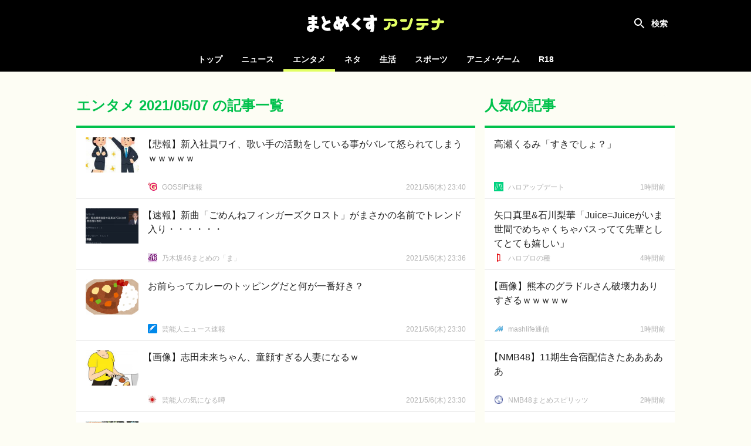

--- FILE ---
content_type: text/html; charset=UTF-8
request_url: https://mtmx.jp/entame/archives/2021-05-07
body_size: 81367
content:
<!DOCTYPE html>
<html lang="ja">

<head>
    <!-- Global site tag (gtag.js) - Google Analytics -->
        <script async
            src="https://www.googletagmanager.com/gtag/js?id=UA-151331430-1"></script>
        <script>
            window.dataLayer = window.dataLayer || [];

            function gtag() {
                dataLayer.push(arguments);
            }

            gtag('js', new Date());

            gtag('config', 'UA-151331430-1');
        </script>
    
    <meta charset="utf-8">
    <meta name="viewport" content="width=device-width, initial-scale=1">

            <meta name="referrer" content="unsafe-url">
    
    <title>エンタメ 2021/05/07 の記事一覧 | まとめくすアンテナ</title>
            <meta name="description" content="エンタメ2021/05/07の記事まとめ。まとめくすアンテナは、5chまとめ・2chまとめ・Twitterまとめのブログ記事を紹介する、まとめアンテナサイトです。">
        <meta name="keywords" content="アンテナ,あんてな,まとめ,5ch,2ch,open2ch,Twitter,5ちゃんねる,2ちゃんねる,おーぷん2ちゃんねる,海外の反応">
    <script src="/js/app.js?id=adc9fc8a9ebd13116af8" defer></script>
    <link href="/css/app.css?id=b1188aaf72c80490b187" rel="stylesheet">

    <link rel="icon" type="image/x-icon" href="/favicon.ico">
    <link rel="icon" type="image/png" href="/icon-192x192-circle.png" sizes="192x192">
    <link rel="apple-touch-icon" sizes="180x180" href="/apple-touch-icon-180x180.png">

            <meta property="og:locale" content="ja_JP"/>
        <meta property="og:title" content="まとめくすアンテナ"/>
        <meta property="og:type" content="website"/>
        <meta property="og:url" content="https://mtmx.jp/entame/archives/2021-05-07"/>
        <meta property="og:image" content="https://mtmx.jp/images/og-image.png"/>
        <meta property="og:site_name" content="まとめくすアンテナ"/>
        <meta property="og:description"
            content="まとめくすアンテナは、5ちゃんねる(5ch)・おーぷん2ちゃんねる(open2ch)・Twitterのまとめブログや、海外の反応系ブログの記事を紹介する、まとめアンテナサイトです。"/>
        <meta name="twitter:card" content="summary_large_image">
        
        
        <meta name="twitter:title" content="まとめくすアンテナ">
        <meta name="twitter:description"
            content="まとめくすアンテナは、5ちゃんねる(5ch)・おーぷん2ちゃんねる(open2ch)・Twitterのまとめブログや、海外の反応系ブログの記事を紹介する、まとめアンテナサイトです。">
        <meta name="twitter:image" content="https://mtmx.jp/images/og-image.png">
    
    <meta name="theme-color" content="#000000">

    <style>
        .bg-color {
            background-color: #00c14c;
        }

        .font-color {
            color: #00c14c;
        }

        .border-color {
            border-color: #00c14c;
        }

        .theme-color {
            background-color: #00c14c;
            border-color: #00c14c;
            color: #00c14c;
        }
    </style>

                <link rel="prev" href="https://mtmx.jp/2021-05-06/archives">
    
            <link rel="next" href="https://mtmx.jp/2021-05-07/archives">
    
    </head>

<body>
<div id="app" :class="{ 'search-shown': searchFieldShown }" @click="closeSearchField">
    <div id="header-container">
        <nav id="header">
            <h1>
    <a href="https://mtmx.jp">
        <img src="/images/logo.svg" alt="まとめくすアンテナ" id="logo">
    </a>
</h1>

            <button id="open-nav">
                <svg xmlns="http://www.w3.org/2000/svg" width="24" height="24" viewBox="0 0 24 24">
                    <path d="M0 0h24v24H0z" fill="none"/>
                    <path d="M3 18h18v-2H3v2zm0-5h18v-2H3v2zm0-7v2h18V6H3z" fill="#ffffff"/>
                </svg>
            </button>

            <div class="header-colors">
            <div style="background-color: #f92523"></div>
            <div style="background-color: #00c14c"></div>
            <div style="background-color: #3db7ff"></div>
            <div style="background-color: #ff8ca7"></div>
            <div style="background-color: #164bc5"></div>
            <div style="background-color: #ffab47"></div>
    </div>
        </nav>

        <div id="search" :class="{ shown: searchFieldShown }" @click.stop>
    <form method="get" action="https://mtmx.jp/search" id="search-form" :class="{ fixed: searchFieldShown }">
                    <input type="hidden" name="lc">
                <div id="search-field">
            <input type="text" name="query" value="" id="search-input"
                placeholder="タイトルを検索" ref="search-input" required>
            <button type="submit">
                <svg xmlns="http://www.w3.org/2000/svg" width="24" height="24" viewBox="0 0 24 24">
                    <path
                        d="M15.5 14h-.79l-.28-.27C15.41 12.59 16 11.11 16 9.5 16 5.91 13.09 3 9.5 3S3 5.91 3 9.5 5.91 16 9.5 16c1.61 0 3.09-.59 4.23-1.57l.27.28v.79l5 4.99L20.49 19l-4.99-5zm-6 0C7.01 14 5 11.99 5 9.5S7.01 5 9.5 5 14 7.01 14 9.5 11.99 14 9.5 14z"/>
                </svg>
            </button>
        </div>

            <label for="search-input" id="search-label" @click="toggleSearchField"></label>
    </form>

            <div id="hot-keywords" v-on:touchstart="blurSearch">
            <h4 class="header">話題のキーワード</h4>

            <ul>
                                    <li><a href="https://mtmx.jp/search/%E4%B9%83%E6%9C%A8%E5%9D%82">乃木坂</a></li>
                                    <li><a href="https://mtmx.jp/search/%E6%97%A5%E5%90%91%E5%9D%82">日向坂</a></li>
                                    <li><a href="https://mtmx.jp/search/%E6%AB%BB%E5%9D%82">櫻坂</a></li>
                                    <li><a href="https://mtmx.jp/search/NMB">NMB</a></li>
                                    <li><a href="https://mtmx.jp/search/AKB">AKB</a></li>
                                    <li><a href="https://mtmx.jp/search/%E4%BA%95%E4%B8%8A">井上</a></li>
                                    <li><a href="https://mtmx.jp/search/%E3%81%A4%E3%81%B0%E3%81%8D%E3%83%95%E3%82%A1%E3%82%AF%E3%83%88%E3%83%AA%E3%83%BC">つばきファクトリー</a></li>
                                    <li><a href="https://mtmx.jp/search/%E6%96%B0%E3%83%A1%E3%83%B3%E3%83%90%E3%83%BC">新メンバー</a></li>
                                    <li><a href="https://mtmx.jp/search/%E7%9F%B3%E4%BA%95">石井</a></li>
                                    <li><a href="https://mtmx.jp/search/%E6%B3%89%E7%BE%BD">泉羽</a></li>
                                    <li><a href="https://mtmx.jp/search/%E6%9C%80%E9%AB%98">最高</a></li>
                                    <li><a href="https://mtmx.jp/search/%E6%9D%BE%E6%9C%AC%E4%BA%BA%E5%BF%97">松本人志</a></li>
                                    <li><a href="https://mtmx.jp/search/%E5%9C%9F%E5%B1%85">土居</a></li>
                                    <li><a href="https://mtmx.jp/search/%E6%B1%A0%E7%94%B0">池田</a></li>
                                    <li><a href="https://mtmx.jp/search/%E4%B8%80%E3%83%8E%E7%80%AC">一ノ瀬</a></li>
                                    <li><a href="https://mtmx.jp/search/%E5%AE%88%E5%B1%8B">守屋</a></li>
                                    <li><a href="https://mtmx.jp/search/%E9%BA%97%E5%A5%88">麗奈</a></li>
                                    <li><a href="https://mtmx.jp/search/%E5%B7%9D%EF%A8%91">川﨑</a></li>
                                    <li><a href="https://mtmx.jp/search/%E3%81%82%E3%82%84%E3%82%81">あやめ</a></li>
                                    <li><a href="https://mtmx.jp/search/%E7%AD%92%E4%BA%95">筒井</a></li>
                                    <li><a href="https://mtmx.jp/search/SeN">SeN</a></li>
                                    <li><a href="https://mtmx.jp/search/thek">thek</a></li>
                                    <li><a href="https://mtmx.jp/search/%E3%82%A2%E3%83%A1%E3%83%AA%E3%82%AB">アメリカ</a></li>
                                    <li><a href="https://mtmx.jp/search/%E7%A7%8B%E5%85%83%E5%BA%B7">秋元康</a></li>
                                    <li><a href="https://mtmx.jp/search/%E3%83%9F%E3%82%B9%E6%97%A5%E6%9C%AC">ミス日本</a></li>
                                    <li><a href="https://mtmx.jp/search/%E3%83%8F%E3%83%AD%E3%83%97%E3%83%AD%E7%A0%94%E4%BF%AE%E7%94%9F">ハロプロ研修生</a></li>
                                    <li><a href="https://mtmx.jp/search/%E8%8F%85%E5%8E%9F">菅原</a></li>
                                    <li><a href="https://mtmx.jp/search/%E5%92%B2%E6%9C%88">咲月</a></li>
                                    <li><a href="https://mtmx.jp/search/%E4%B8%8E%E7%94%B0%E7%A5%90%E5%B8%8C">与田祐希</a></li>
                                    <li><a href="https://mtmx.jp/search/ANN">ANN</a></li>
                                    <li><a href="https://mtmx.jp/search/%E3%83%9F%E3%83%A4%E3%83%8D">ミヤネ</a></li>
                                    <li><a href="https://mtmx.jp/search/%E3%82%82%E3%82%82%E3%82%AF%E3%83%AD">ももクロ</a></li>
                                    <li><a href="https://mtmx.jp/search/%E7%BE%8E%E7%A9%BA">美空</a></li>
                                    <li><a href="https://mtmx.jp/search/%E5%B2%A9%E4%BA%95">岩井</a></li>
                                    <li><a href="https://mtmx.jp/search/%E9%87%8C%E5%A5%88">里奈</a></li>
                                    <li><a href="https://mtmx.jp/search/%E6%9D%BE%E7%94%B0">松田</a></li>
                                    <li><a href="https://mtmx.jp/search/%E7%BE%8E%E7%BE%BD">美羽</a></li>
                                    <li><a href="https://mtmx.jp/search/%E8%A3%8F%E8%A1%A8%E7%B4%99">裏表紙</a></li>
                                    <li><a href="https://mtmx.jp/search/%E6%9D%91%E5%B1%B1">村山</a></li>
                                    <li><a href="https://mtmx.jp/search/%E4%B8%AD%E5%B6%8B">中嶋</a></li>
                                    <li><a href="https://mtmx.jp/search/%E5%BC%93%E6%9C%A8">弓木</a></li>
                                    <li><a href="https://mtmx.jp/search/%E5%B0%81%E5%85%A5%E7%89%B9%E5%85%B8">封入特典</a></li>
                                    <li><a href="https://mtmx.jp/search/BABYMETAL">BABYMETAL</a></li>
                                    <li><a href="https://mtmx.jp/search/%E4%B9%85%E4%BF%9D">久保</a></li>
                                    <li><a href="https://mtmx.jp/search/YouTuber">YouTuber</a></li>
                                    <li><a href="https://mtmx.jp/search/%E3%81%8A%E3%81%A3%E3%81%95%E3%82%93">おっさん</a></li>
                                    <li><a href="https://mtmx.jp/search/SKE">SKE</a></li>
                                    <li><a href="https://mtmx.jp/search/%E4%BA%94%E7%99%BE%E5%9F%8E">五百城</a></li>
                                    <li><a href="https://mtmx.jp/search/%E5%90%88%E6%A0%BC%E7%99%BA%E8%A1%A8">合格発表</a></li>
                                    <li><a href="https://mtmx.jp/search/%E3%81%BF%E3%81%9F%E3%82%93">みたん</a></li>
                            </ul>
        </div>
    </div>
    </div>

    <div id="category-nav">
        <div id="category-nav-header">
            <button id="close-nav">
                <svg xmlns="http://www.w3.org/2000/svg" width="24" height="24" viewBox="0 0 24 24">
                    <path fill="#ffffff"
                        d="M19 6.41L17.59 5 12 10.59 6.41 5 5 6.41 10.59 12 5 17.59 6.41 19 12 13.41 17.59 19 19 17.59 13.41 12z"/>
                    <path fill="none" d="M0 0h24v24H0z"/>
                </svg>
            </button>
        </div>

        <ul>
    <li class=""><a href="https://mtmx.jp">トップ</a></li>

            <li class="">
            <a href="https://mtmx.jp/news">ニュース</a>

            <ul>
                                    <li>
                        <a href="https://mtmx.jp/news/general">
                            一般
                        </a>
                    </li>
                                    <li>
                        <a href="https://mtmx.jp/news/business">
                            政治･経済
                        </a>
                    </li>
                                    <li>
                        <a href="https://mtmx.jp/news/asia">
                            アジア
                        </a>
                    </li>
                                    <li>
                        <a href="https://mtmx.jp/news/kaigai">
                            翻訳
                        </a>
                    </li>
                            </ul>
        </li>
            <li class="active">
            <a href="https://mtmx.jp/entame">エンタメ</a>

            <ul>
                                    <li>
                        <a href="https://mtmx.jp/entame/entertainment">
                            芸能
                        </a>
                    </li>
                                    <li>
                        <a href="https://mtmx.jp/entame/idol">
                            アイドル
                        </a>
                    </li>
                                    <li>
                        <a href="https://mtmx.jp/entame/others">
                            その他
                        </a>
                    </li>
                            </ul>
        </li>
            <li class="">
            <a href="https://mtmx.jp/neta">ネタ</a>

            <ul>
                                    <li>
                        <a href="https://mtmx.jp/neta/vip">
                            VIP
                        </a>
                    </li>
                                    <li>
                        <a href="https://mtmx.jp/neta/nanj">
                            なんJ
                        </a>
                    </li>
                            </ul>
        </li>
            <li class="">
            <a href="https://mtmx.jp/life">生活</a>

            <ul>
                                    <li>
                        <a href="https://mtmx.jp/life/general">
                            一般
                        </a>
                    </li>
                                    <li>
                        <a href="https://mtmx.jp/life/kijo">
                            鬼女
                        </a>
                    </li>
                                    <li>
                        <a href="https://mtmx.jp/life/hobby">
                            趣味
                        </a>
                    </li>
                                    <li>
                        <a href="https://mtmx.jp/life/pachinko">
                            パチンコ
                        </a>
                    </li>
                                    <li>
                        <a href="https://mtmx.jp/life/car">
                            車･バイク
                        </a>
                    </li>
                                    <li>
                        <a href="https://mtmx.jp/life/others">
                            その他
                        </a>
                    </li>
                            </ul>
        </li>
            <li class="">
            <a href="https://mtmx.jp/sports">スポーツ</a>

            <ul>
                                    <li>
                        <a href="https://mtmx.jp/sports/baseball">
                            野球
                        </a>
                    </li>
                                    <li>
                        <a href="https://mtmx.jp/sports/football">
                            サッカー
                        </a>
                    </li>
                                    <li>
                        <a href="https://mtmx.jp/sports/others">
                            その他
                        </a>
                    </li>
                            </ul>
        </li>
            <li class="">
            <a href="https://mtmx.jp/anige">アニメ･ゲーム</a>

            <ul>
                                    <li>
                        <a href="https://mtmx.jp/anige/news">
                            ニュース
                        </a>
                    </li>
                                    <li>
                        <a href="https://mtmx.jp/anige/comic">
                            漫画･アニメ
                        </a>
                    </li>
                                    <li>
                        <a href="https://mtmx.jp/anige/jump">
                            ジャンプ
                        </a>
                    </li>
                                    <li>
                        <a href="https://mtmx.jp/anige/game">
                            ゲーム
                        </a>
                    </li>
                                    <li>
                        <a href="https://mtmx.jp/anige/ss">
                            SS
                        </a>
                    </li>
                                    <li>
                        <a href="https://mtmx.jp/anige/others">
                            その他
                        </a>
                    </li>
                            </ul>
        </li>
    
            <li>
            <a href="https://mtmx18.jp/" target="_blank" rel="nofollow">R18</a>
        </li>
    </ul>
    </div>

    <main id="main">
        
            <div id="content">
        <div id="content-body">
            <main class="shown">
                <header class="content-header border-color">
        <div class="content-hader-body">
            <h2 class="content-header-title font-color">エンタメ 2021/05/07 の記事一覧</h2>
            
        </div>

            </header>

                <div id="posts" class="posts">
                                            <div
    class="post"
        data-outgoing-url="https://mtmx.jp/api/outgoing?id=2893485107878821888"
    data-site-id="1815"
    data-categories="entertainment" 
>
    <a href="http://gossip1.net/article/481372477.html"
                target="_blank"
        rel="noopener nofollow"
                id="post-2893485107878821888" class="content"
    >
        <div class="body">
            <div class="title open-bracket">【悲報】新入社員ワイ、歌い手の活動をしている事がバレて怒られてしまうｗｗｗｗｗ</div>
            <div class="meta">
                                    <div class="site-name">GOSSIP速報</div>
                
                                    <time class="time" datetime="2021-05-07T08:40:00+09:00"
                        data-absolute="true"></time>
                            </div>
        </div>
                    <img src="https://mtmx.jp/images/placeholder.png" data-src="https://img.mtmx.jp/post-images/3f/61/3f6193c45c734713b35b661b772660949f6fa6106a498efc24fbf004abcaedad_thumb.jpeg"
                alt="【悲報】新入社員ワイ、歌い手の活動をしている事がバレて怒られてしまうｗｗｗｗｗ" class="thumbnail lazyload">
            </a>
    <a href="https://mtmx.jp/sites/1815"
        class="favicon" tabindex="-1">
        <img src="https://mtmx.jp/images/placeholder.png" data-src="https://img.mtmx.jp/icons/b93d62e9f5e6a612e4bb834ed788418ed4dddf96.png" alt="GOSSIP速報"
            class="lazyload">
    </a>
    </div>
                
    <div
    class="post"
        data-outgoing-url="https://mtmx.jp/api/outgoing?id=2893484154425442304"
    data-site-id="2479"
    data-categories="idol" 
>
    <a href="http://nogizaka46matomenoma.blog.jp/archives/85766462.html"
                target="_blank"
        rel="noopener nofollow"
                id="post-2893484154425442304" class="content"
    >
        <div class="body">
            <div class="title open-bracket">【速報】新曲「ごめんねフィンガーズクロスト」がまさかの名前でトレンド入り・・・・・・</div>
            <div class="meta">
                                    <div class="site-name">乃木坂46まとめの「ま」</div>
                
                                    <time class="time" datetime="2021-05-07T08:36:18+09:00"
                        data-absolute="true"></time>
                            </div>
        </div>
                    <img src="https://mtmx.jp/images/placeholder.png" data-src="https://img.mtmx.jp/post-images/ec/43/ec4312579162ebb7496266ac6575396f451f9e096686222e5fab44dc669c741e_thumb.jpeg"
                alt="【速報】新曲「ごめんねフィンガーズクロスト」がまさかの名前でトレンド入り・・・・・・" class="thumbnail lazyload">
            </a>
    <a href="https://mtmx.jp/sites/2479"
        class="favicon" tabindex="-1">
        <img src="https://mtmx.jp/images/placeholder.png" data-src="https://img.mtmx.jp/icons/c6436a6d8bcd53cf1e10cca39492e1721b9a564b.png" alt="乃木坂46まとめの「ま」"
            class="lazyload">
    </a>
    </div>
                
    <div
    class="post"
        data-outgoing-url="https://mtmx.jp/api/outgoing?id=2893482779998158848"
    data-site-id="2093"
    data-categories="entertainment" 
>
    <a href="http://blog.livedoor.jp/sky_wing2010-geinou/archives/57995274.html"
                target="_blank"
        rel="noopener nofollow"
                id="post-2893482779998158848" class="content"
    >
        <div class="body">
            <div class="title">お前らってカレーのトッピングだと何が一番好き？</div>
            <div class="meta">
                                    <div class="site-name">芸能人ニュース速報</div>
                
                                    <time class="time" datetime="2021-05-07T08:30:58+09:00"
                        data-absolute="true"></time>
                            </div>
        </div>
                    <img src="https://mtmx.jp/images/placeholder.png" data-src="https://img.mtmx.jp/post-images/78/4e/784e28154bcb23f81afece4bcfbc016b80c2e3475d0f45496aa50d4144f24de5_thumb.png"
                alt="お前らってカレーのトッピングだと何が一番好き？" class="thumbnail lazyload">
            </a>
    <a href="https://mtmx.jp/sites/2093"
        class="favicon" tabindex="-1">
        <img src="https://mtmx.jp/images/placeholder.png" data-src="https://img.mtmx.jp/icons/c007d7fe59d1b31a27b3983e63d8563dfb602628.png" alt="芸能人ニュース速報"
            class="lazyload">
    </a>
    </div>
                
    <div
    class="post"
        data-outgoing-url="https://mtmx.jp/api/outgoing?id=2893482775715774464"
    data-site-id="1901"
    data-categories="entertainment" 
>
    <a href="http://blog.livedoor.jp/uwasainfo/archives/2505791.html"
                target="_blank"
        rel="noopener nofollow"
                id="post-2893482775715774464" class="content"
    >
        <div class="body">
            <div class="title open-bracket">【画像】志田未来ちゃん、童顔すぎる人妻になるｗ</div>
            <div class="meta">
                                    <div class="site-name">芸能人の気になる噂</div>
                
                                    <time class="time" datetime="2021-05-07T08:30:57+09:00"
                        data-absolute="true"></time>
                            </div>
        </div>
                    <img src="https://mtmx.jp/images/placeholder.png" data-src="https://img.mtmx.jp/post-images/bb/9f/bb9f86c735de07b65d25fbb00a061c5ebcde80767a9d4bc581648f31bab51737_thumb.jpeg"
                alt="【画像】志田未来ちゃん、童顔すぎる人妻になるｗ" class="thumbnail lazyload">
            </a>
    <a href="https://mtmx.jp/sites/1901"
        class="favicon" tabindex="-1">
        <img src="https://mtmx.jp/images/placeholder.png" data-src="https://img.mtmx.jp/icons/e5bc9f9cece5228a943465fdb72c13a408c7e79f.png" alt="芸能人の気になる噂"
            class="lazyload">
    </a>
    </div>
                
    <div
    class="post"
        data-outgoing-url="https://mtmx.jp/api/outgoing?id=2893482715582038016"
    data-site-id="2118"
    data-categories="entertainment" 
>
    <a href="http://kininaru-geinou-m.blog.jp/archives/35002582.html"
                target="_blank"
        rel="noopener nofollow"
                id="post-2893482715582038016" class="content"
    >
        <div class="body">
            <div class="title open-bracket">【画像】平野レミさんの新作料理ww</div>
            <div class="meta">
                                    <div class="site-name">気になる芸能まとめ</div>
                
                                    <time class="time" datetime="2021-05-07T08:30:43+09:00"
                        data-absolute="true"></time>
                            </div>
        </div>
                    <img src="https://mtmx.jp/images/placeholder.png" data-src="https://img.mtmx.jp/post-images/35/a2/35a2d6f24a4b49548a6f0d92355d9b13d7af94d40d4ad9a60f9646b219406d1f_thumb.jpeg"
                alt="【画像】平野レミさんの新作料理ww" class="thumbnail lazyload">
            </a>
    <a href="https://mtmx.jp/sites/2118"
        class="favicon" tabindex="-1">
        <img src="https://mtmx.jp/images/placeholder.png" data-src="https://img.mtmx.jp/icons/f16c131ad8d09138a333f3045add140717f6952e.png" alt="気になる芸能まとめ"
            class="lazyload">
    </a>
    </div>
                
    <div
    class="post no-image"
        data-outgoing-url="https://mtmx.jp/api/outgoing?id=2893481908119797760"
    data-site-id="1807"
    data-categories="entertainment" 
>
    <a href="http://geinoukame.blog.fc2.com/blog-entry-43227.html"
                target="_blank"
        rel="noopener nofollow"
                id="post-2893481908119797760" class="content"
    >
        <div class="body">
            <div class="title open-bracket">【速報】酒井法子さん(50)、アレに大興奮！これはガチでヤバすぎる…</div>
            <div class="meta">
                                    <div class="site-name">芸能かめはめ波</div>
                
                                    <time class="time" datetime="2021-05-07T08:27:35+09:00"
                        data-absolute="true"></time>
                            </div>
        </div>
            </a>
    <a href="https://mtmx.jp/sites/1807"
        class="favicon" tabindex="-1">
        <img src="https://mtmx.jp/images/placeholder.png" data-src="https://img.mtmx.jp/icons/c76a6d466a664dbd43151d84e7a0a1f0ee435b4c.png" alt="芸能かめはめ波"
            class="lazyload">
    </a>
    </div>
                
    <div
    class="post"
        data-outgoing-url="https://mtmx.jp/api/outgoing?id=2893479953909678080"
    data-site-id="1815"
    data-categories="entertainment" 
>
    <a href="http://gossip1.net/article/481372528.html"
                target="_blank"
        rel="noopener nofollow"
                id="post-2893479953909678080" class="content"
    >
        <div class="body">
            <div class="title">ワイ25歳、もう人生1/4が終わったのだと知り震えてしまう……</div>
            <div class="meta">
                                    <div class="site-name">GOSSIP速報</div>
                
                                    <time class="time" datetime="2021-05-07T08:20:00+09:00"
                        data-absolute="true"></time>
                            </div>
        </div>
                    <img src="https://mtmx.jp/images/placeholder.png" data-src="https://img.mtmx.jp/post-images/d6/7a/d67a4980a64d705986c42a3ba12c141ad67b354fb63ed154f6685e39e6d6dfa4_thumb.jpeg"
                alt="ワイ25歳、もう人生1/4が終わったのだと知り震えてしまう……" class="thumbnail lazyload">
            </a>
    <a href="https://mtmx.jp/sites/1815"
        class="favicon" tabindex="-1">
        <img src="https://mtmx.jp/images/placeholder.png" data-src="https://img.mtmx.jp/icons/b93d62e9f5e6a612e4bb834ed788418ed4dddf96.png" alt="GOSSIP速報"
            class="lazyload">
    </a>
    </div>
                
    <div
    class="post"
        data-outgoing-url="https://mtmx.jp/api/outgoing?id=2893479193738215424"
    data-site-id="3164"
    data-categories="idol" 
>
    <a href="http://nogizaka-46bunno1.blog.jp/archives/84630974.html"
                target="_blank"
        rel="noopener nofollow"
                id="post-2893479193738215424" class="content"
    >
        <div class="body">
            <div class="title">これは怒るのも無理ないな…久保史緒里主演舞台『夜は短し』公式ツイッターが怒りの連投！！！！！！！！！！！！【乃木坂46】</div>
            <div class="meta">
                                    <div class="site-name">乃木坂46まとめ 1/46</div>
                
                                    <time class="time" datetime="2021-05-07T08:17:03+09:00"
                        data-absolute="true"></time>
                            </div>
        </div>
                    <img src="https://mtmx.jp/images/placeholder.png" data-src="https://img.mtmx.jp/post-images/1c/f8/1cf8101f610696d0ef99249293ceacdfdc8a9d93d3df450d4ae3d2f622ad44c1_thumb.jpeg"
                alt="これは怒るのも無理ないな…久保史緒里主演舞台『夜は短し』公式ツイッターが怒りの連投！！！！！！！！！！！！【乃木坂46】" class="thumbnail lazyload">
            </a>
    <a href="https://mtmx.jp/sites/3164"
        class="favicon" tabindex="-1">
        <img src="https://mtmx.jp/images/placeholder.png" data-src="https://img.mtmx.jp/icons/84e1e7347be3a4d6c57e676aa9495bff58628701.png" alt="乃木坂46まとめ 1/46"
            class="lazyload">
    </a>
    </div>
                
    <div
    class="post"
        data-outgoing-url="https://mtmx.jp/api/outgoing?id=2893478974527111168"
    data-site-id="2479"
    data-categories="idol" 
>
    <a href="http://nogizaka46matomenoma.blog.jp/archives/85765681.html"
                target="_blank"
        rel="noopener nofollow"
                id="post-2893478974527111168" class="content"
    >
        <div class="body">
            <div class="title open-bracket">【最高】与田ちゃんの実家、Twitterで声明を発表ｗｗｗｗｗｗ　</div>
            <div class="meta">
                                    <div class="site-name">乃木坂46まとめの「ま」</div>
                
                                    <time class="time" datetime="2021-05-07T08:16:12+09:00"
                        data-absolute="true"></time>
                            </div>
        </div>
                    <img src="https://mtmx.jp/images/placeholder.png" data-src="https://img.mtmx.jp/post-images/58/27/5827be3f0982c523217c442819d415310e54117e94c7b9a8e5c10d42fd899a82_thumb.jpeg"
                alt="【最高】与田ちゃんの実家、Twitterで声明を発表ｗｗｗｗｗｗ　" class="thumbnail lazyload">
            </a>
    <a href="https://mtmx.jp/sites/2479"
        class="favicon" tabindex="-1">
        <img src="https://mtmx.jp/images/placeholder.png" data-src="https://img.mtmx.jp/icons/c6436a6d8bcd53cf1e10cca39492e1721b9a564b.png" alt="乃木坂46まとめの「ま」"
            class="lazyload">
    </a>
    </div>
                
    <div
    class="post no-image"
        data-outgoing-url="https://mtmx.jp/api/outgoing?id=2893478124245221376"
    data-site-id="2325"
    data-categories="idol" 
>
    <a href="http://blog.livedoor.jp/hktmatomemon/archives/57997447.html"
                target="_blank"
        rel="noopener nofollow"
                id="post-2893478124245221376" class="content"
    >
        <div class="body">
            <div class="title">サルおば「日向坂行くわ」赤平「イコノイ行くわ」しのぶ「イコノイ行くわ」←これ</div>
            <div class="meta">
                                    <div class="site-name">HKTまとめもん【HKT48のまとめ】</div>
                
                                    <time class="time" datetime="2021-05-07T08:12:54+09:00"
                        data-absolute="true"></time>
                            </div>
        </div>
            </a>
    <a href="https://mtmx.jp/sites/2325"
        class="favicon" tabindex="-1">
        <img src="https://mtmx.jp/images/placeholder.png" data-src="https://img.mtmx.jp/icons/b396d192e7adc273484582caeb584207963f8e68.png" alt="HKTまとめもん【HKT48のまとめ】"
            class="lazyload">
    </a>
    </div>
                
    <div
    class="post"
        data-outgoing-url="https://mtmx.jp/api/outgoing?id=2893477677577011200"
    data-site-id="2316"
    data-categories="idol" 
>
    <a href="http://www.akb48rompen.com/archives/57998079.html"
                target="_blank"
        rel="noopener nofollow"
                id="post-2893477677577011200" class="content"
    >
        <div class="body">
            <div class="title">前田敦子「全部ゼロからスタート」　携帯変更で突然連絡先を変える行動にスタジオ驚き</div>
            <div class="meta">
                                    <div class="site-name">ROMれ！ペンギン(AKB48まとめ)</div>
                
                                    <time class="time" datetime="2021-05-07T08:11:10+09:00"
                        data-absolute="true"></time>
                            </div>
        </div>
                    <img src="https://mtmx.jp/images/placeholder.png" data-src="https://img.mtmx.jp/post-images/8c/2f/8c2f1a0f6c686922d357decc1cc58e65804eb9f4601344e3bafabcca1a35692e_thumb.jpeg"
                alt="前田敦子「全部ゼロからスタート」　携帯変更で突然連絡先を変える行動にスタジオ驚き" class="thumbnail lazyload">
            </a>
    <a href="https://mtmx.jp/sites/2316"
        class="favicon" tabindex="-1">
        <img src="https://mtmx.jp/images/placeholder.png" data-src="https://img.mtmx.jp/icons/edfc2e609c1f45fdd7f1030a6a466eaf414ecc6b.png" alt="ROMれ！ペンギン(AKB48まとめ)"
            class="lazyload">
    </a>
    </div>
                
    <div
    class="post"
        data-outgoing-url="https://mtmx.jp/api/outgoing?id=2893477656102174720"
    data-site-id="3539"
    data-categories="others" 
>
    <a href="https://holosoku.com/hololiveen/28928/"
                target="_blank"
        rel="noopener nofollow"
                id="post-2893477656102174720" class="content"
    >
        <div class="body">
            <div class="title open-bracket">【ホロEN】俺のイナ描くの早すぎる</div>
            <div class="meta">
                                    <div class="site-name">ホロ速</div>
                
                                    <time class="time" datetime="2021-05-07T08:11:05+09:00"
                        data-absolute="true"></time>
                            </div>
        </div>
                    <img src="https://mtmx.jp/images/placeholder.png" data-src="https://img.mtmx.jp/post-images/98/18/9818d7ceac770a37acf9ba8e221e1c23571025afde2d8f5a732f7cede1cccb90_thumb.png"
                alt="【ホロEN】俺のイナ描くの早すぎる" class="thumbnail lazyload">
            </a>
    <a href="https://mtmx.jp/sites/3539"
        class="favicon" tabindex="-1">
        <img src="https://mtmx.jp/images/placeholder.png" data-src="https://img.mtmx.jp/icons/335c72dc86dc8b89191c7197f3fa719218124eb9.png" alt="ホロ速"
            class="lazyload">
    </a>
    </div>
                
    <div
    class="post"
        data-outgoing-url="https://mtmx.jp/api/outgoing?id=2893477458521096192"
    data-site-id="1962"
    data-categories="entertainment" 
>
    <a href="http://geininsokuhou.blog.jp/archives/57998620.html"
                target="_blank"
        rel="noopener nofollow"
                id="post-2893477458521096192" class="content"
    >
        <div class="body">
            <div class="title open-bracket">【悲報】宮迫さん、芸能界復帰を諦める</div>
            <div class="meta">
                                    <div class="site-name">お笑いまとめ　芸人速報</div>
                
                                    <time class="time" datetime="2021-05-07T08:10:19+09:00"
                        data-absolute="true"></time>
                            </div>
        </div>
                    <img src="https://mtmx.jp/images/placeholder.png" data-src="https://img.mtmx.jp/post-images/e3/4b/e34b5e52c51b37738dcd689f7d2e9a13fd71069295be6caf618de6d2230c56fb_thumb.jpeg"
                alt="【悲報】宮迫さん、芸能界復帰を諦める" class="thumbnail lazyload">
            </a>
    <a href="https://mtmx.jp/sites/1962"
        class="favicon" tabindex="-1">
        <img src="https://mtmx.jp/images/placeholder.png" data-src="https://img.mtmx.jp/icons/b0ee383c22c7201c13fef82781fd05c36b7f4522.png" alt="お笑いまとめ　芸人速報"
            class="lazyload">
    </a>
    </div>
                
    <div
    class="post no-image"
        data-outgoing-url="https://mtmx.jp/api/outgoing?id=2893476303200059392"
    data-site-id="3505"
    data-categories="entertainment" 
>
    <a href="http://loudrockers.com/entry/2021/05/07/080550/29512/"
                target="_blank"
        rel="noopener nofollow"
                id="post-2893476303200059392" class="content"
    >
        <div class="body">
            <div class="title open-bracket">【東卍】髭男「Cry Baby」が神曲すぎるｗｗｗｗｗｗｗ</div>
            <div class="meta">
                                    <div class="site-name">ラウドロッカーズ</div>
                
                                    <time class="time" datetime="2021-05-07T08:05:50+09:00"
                        data-absolute="true"></time>
                            </div>
        </div>
            </a>
    <a href="https://mtmx.jp/sites/3505"
        class="favicon" tabindex="-1">
        <img src="https://mtmx.jp/images/placeholder.png" data-src="https://img.mtmx.jp/icons/231316ec552668cf32e429b24e15179ee2be19b5.png" alt="ラウドロッカーズ"
            class="lazyload">
    </a>
    </div>
                
    <div
    class="post no-image"
        data-outgoing-url="https://mtmx.jp/api/outgoing?id=2893476303179087872"
    data-site-id="1964"
    data-categories="others" 
>
    <a href="http://visual-matome.com/archives/post-104193.html"
                target="_blank"
        rel="noopener nofollow"
                id="post-2893476303179087872" class="content"
    >
        <div class="body">
            <div class="title open-bracket">【東卍】髭男「Cry Baby」が神曲すぎるｗｗｗｗｗｗｗ</div>
            <div class="meta">
                                    <div class="site-name">V系まとめ速報</div>
                
                                    <time class="time" datetime="2021-05-07T08:05:50+09:00"
                        data-absolute="true"></time>
                            </div>
        </div>
            </a>
    <a href="https://mtmx.jp/sites/1964"
        class="favicon" tabindex="-1">
        <img src="https://mtmx.jp/images/placeholder.png" data-src="https://img.mtmx.jp/icons/7132e9804a01eaf8e3d2eb24cff736e529f891b8.png" alt="V系まとめ速報"
            class="lazyload">
    </a>
    </div>
                
    <div
    class="post"
        data-outgoing-url="https://mtmx.jp/api/outgoing?id=2893476230210781184"
    data-site-id="3320"
    data-categories="idol" 
>
    <a href="http://46matome.net/archives/26297365.html"
                target="_blank"
        rel="noopener nofollow"
                id="post-2893476230210781184" class="content"
    >
        <div class="body">
            <div class="title open-bracket">【日向坂46】小籔さん、YouTube生配信で小坂菜緒との共演裏話！</div>
            <div class="meta">
                                    <div class="site-name">日向坂46まとめもり～</div>
                
                                    <time class="time" datetime="2021-05-07T08:05:33+09:00"
                        data-absolute="true"></time>
                            </div>
        </div>
                    <img src="https://mtmx.jp/images/placeholder.png" data-src="https://img.mtmx.jp/post-images/f1/ed/f1ede3fd7c5d7bf58cde2d378b3e914fbf5d66531bfb7492f685d8d188d31024_thumb.jpeg"
                alt="【日向坂46】小籔さん、YouTube生配信で小坂菜緒との共演裏話！" class="thumbnail lazyload">
            </a>
    <a href="https://mtmx.jp/sites/3320"
        class="favicon" tabindex="-1">
        <img src="https://mtmx.jp/images/placeholder.png" data-src="https://img.mtmx.jp/icons/cbdc910e9d7ddcae1325fd0c0d03145d2cec0d5d.png" alt="日向坂46まとめもり～"
            class="lazyload">
    </a>
    </div>
                
    <div
    class="post"
        data-outgoing-url="https://mtmx.jp/api/outgoing?id=2893476200099872768"
    data-site-id="3319"
    data-categories="idol" 
>
    <a href="http://keyakizaka46matomemory.net/archives/43657429.html"
                target="_blank"
        rel="noopener nofollow"
                id="post-2893476200099872768" class="content"
    >
        <div class="body">
            <div class="title open-bracket">【櫻坂46】山﨑天ちゃん、優しすぎて泣いた</div>
            <div class="meta">
                                    <div class="site-name">欅坂46まとめもり～</div>
                
                                    <time class="time" datetime="2021-05-07T08:05:26+09:00"
                        data-absolute="true"></time>
                            </div>
        </div>
                    <img src="https://mtmx.jp/images/placeholder.png" data-src="https://img.mtmx.jp/post-images/c5/7f/c57ff0023fab8b90247a47a22998b1e8cab334724459502df1a713219f9faf03_thumb.jpeg"
                alt="【櫻坂46】山﨑天ちゃん、優しすぎて泣いた" class="thumbnail lazyload">
            </a>
    <a href="https://mtmx.jp/sites/3319"
        class="favicon" tabindex="-1">
        <img src="https://mtmx.jp/images/placeholder.png" data-src="https://img.mtmx.jp/icons/2c9b2ddd6b3f0bc795112c317d618105837e8854.png" alt="欅坂46まとめもり～"
            class="lazyload">
    </a>
    </div>
                
    <div
    class="post"
        data-outgoing-url="https://mtmx.jp/api/outgoing?id=2893476148560265216"
    data-site-id="3202"
    data-categories="entertainment" 
>
    <a href="http://geinoutopics-plus.blog.jp/archives/26292770.html"
                target="_blank"
        rel="noopener nofollow"
                id="post-2893476148560265216" class="content"
    >
        <div class="body">
            <div class="title">フジ宮司愛海アナ　きょうだい雑魚寝ショット公開　中学卒業まで「家族5人雑魚寝でした笑」</div>
            <div class="meta">
                                    <div class="site-name">芸能トピ＋＋</div>
                
                                    <time class="time" datetime="2021-05-07T08:05:14+09:00"
                        data-absolute="true"></time>
                            </div>
        </div>
                    <img src="https://mtmx.jp/images/placeholder.png" data-src="https://img.mtmx.jp/post-images/d8/80/d88043179f0b9e2dabad2ec74624e34bb55726249fc5302515c038160eeabd7b_thumb.jpeg"
                alt="フジ宮司愛海アナ　きょうだい雑魚寝ショット公開　中学卒業まで「家族5人雑魚寝でした笑」" class="thumbnail lazyload">
            </a>
    <a href="https://mtmx.jp/sites/3202"
        class="favicon" tabindex="-1">
        <img src="https://mtmx.jp/images/placeholder.png" data-src="https://img.mtmx.jp/icons/28f97f848d5760b7ce88de3be1dd3430efb2be36.png" alt="芸能トピ＋＋"
            class="lazyload">
    </a>
    </div>
                
    <div
    class="post"
        data-outgoing-url="https://mtmx.jp/api/outgoing?id=2893475611689353216"
    data-site-id="1904"
    data-categories="idol" 
>
    <a href="http://chikakb.ldblog.jp/archives/57997719.html"
                target="_blank"
        rel="noopener nofollow"
                id="post-2893475611689353216" class="content"
    >
        <div class="body">
            <div class="title open-bracket">【朗報】指原莉乃さん、メイク動画が30分の長尺にもかかわらず2ヶ月で700万再生の快挙</div>
            <div class="meta">
                                    <div class="site-name">地下帝国-AKB48まとめ</div>
                
                                    <time class="time" datetime="2021-05-07T08:03:09+09:00"
                        data-absolute="true"></time>
                            </div>
        </div>
                    <img src="https://mtmx.jp/images/placeholder.png" data-src="https://img.mtmx.jp/post-images/45/ac/45ac5634eec9eb28576212cf0795d16e72cc2d8d8aa0a11eab00df71fd8fcac1_thumb.jpeg"
                alt="【朗報】指原莉乃さん、メイク動画が30分の長尺にもかかわらず2ヶ月で700万再生の快挙" class="thumbnail lazyload">
            </a>
    <a href="https://mtmx.jp/sites/1904"
        class="favicon" tabindex="-1">
        <img src="https://mtmx.jp/images/placeholder.png" data-src="https://img.mtmx.jp/icons/f5cb2c0d5aa47bc0dfd50730cdcb755c9752a986.png" alt="地下帝国-AKB48まとめ"
            class="lazyload">
    </a>
    </div>
                
    <div
    class="post"
        data-outgoing-url="https://mtmx.jp/api/outgoing?id=2893475332508090368"
    data-site-id="3093"
    data-categories="idol" 
>
    <a href="http://sakamichi48.blog.jp/archives/26295452.html"
                target="_blank"
        rel="noopener nofollow"
                id="post-2893475332508090368" class="content"
    >
        <div class="body">
            <div class="title open-bracket">【悲報】山下与田の乃木坂センター経験者で挑んだSHOWROOMが日向坂の元センター小坂菜緒に視聴者数で負ける</div>
            <div class="meta">
                                    <div class="site-name">乃木通☆世界最速！乃木坂46欅坂46日向坂46速報まとめ</div>
                
                                    <time class="time" datetime="2021-05-07T08:02:04+09:00"
                        data-absolute="true"></time>
                            </div>
        </div>
                    <img src="https://mtmx.jp/images/placeholder.png" data-src="https://img.mtmx.jp/post-images/f5/74/f5742913b67d85bcdee74929fc07bf1b3366cde4faa3df07e74ea59e8e2d7844_thumb.jpeg"
                alt="【悲報】山下与田の乃木坂センター経験者で挑んだSHOWROOMが日向坂の元センター小坂菜緒に視聴者数で負ける" class="thumbnail lazyload">
            </a>
    <a href="https://mtmx.jp/sites/3093"
        class="favicon" tabindex="-1">
        <img src="https://mtmx.jp/images/placeholder.png" data-src="https://img.mtmx.jp/icons/35c8f2f9e22a3a8b1e147d68f8aa894682573775.png" alt="乃木通☆世界最速！乃木坂46欅坂46日向坂46速報まとめ"
            class="lazyload">
    </a>
    </div>
                
    <div
    class="post"
        data-outgoing-url="https://mtmx.jp/api/outgoing?id=2893475053335216128"
    data-site-id="3568"
    data-categories="entertainment" 
>
    <a href="http://blog.livedoor.jp/youtube_sokuhou/archives/1078836410.html"
                target="_blank"
        rel="noopener nofollow"
                id="post-2893475053335216128" class="content"
    >
        <div class="body">
            <div class="title open-bracket">【屈辱】福原愛のせいで「日本女性の不倫率は世界一」説YouTube動画が海外で拡散</div>
            <div class="meta">
                                    <div class="site-name">YouTube速報</div>
                
                                    <time class="time" datetime="2021-05-07T08:00:59+09:00"
                        data-absolute="true"></time>
                            </div>
        </div>
                    <img src="https://mtmx.jp/images/placeholder.png" data-src="https://img.mtmx.jp/post-images/ab/2f/ab2f46433ff9a0b224661cbd0f7c65c15611d963748d8f3065d26999621e26ae_thumb.jpeg"
                alt="【屈辱】福原愛のせいで「日本女性の不倫率は世界一」説YouTube動画が海外で拡散" class="thumbnail lazyload">
            </a>
    <a href="https://mtmx.jp/sites/3568"
        class="favicon" tabindex="-1">
        <img src="https://mtmx.jp/images/placeholder.png" data-src="https://img.mtmx.jp/icons/9772c3c542c833ddc40faa4299261e4fd76467e0.png" alt="YouTube速報"
            class="lazyload">
    </a>
    </div>
                
    <div
    class="post"
        data-outgoing-url="https://mtmx.jp/api/outgoing?id=2893475049044443136"
    data-site-id="3110"
    data-categories="entertainment" 
>
    <a href="http://mhsoken.blog.jp/archives/26272648.html"
                target="_blank"
        rel="noopener nofollow"
                id="post-2893475049044443136" class="content"
    >
        <div class="body">
            <div class="title open-bracket">【閲覧注意】中国人さん、日本を破壊する動画を拡散中の模様・・・・</div>
            <div class="meta">
                                    <div class="site-name">ミーハー総研（ミーハー総合研究所）</div>
                
                                    <time class="time" datetime="2021-05-07T08:00:58+09:00"
                        data-absolute="true"></time>
                            </div>
        </div>
                    <img src="https://mtmx.jp/images/placeholder.png" data-src="https://img.mtmx.jp/post-images/03/69/0369476575f99cd0f11689e59e1a6c22c3d7f746bad400e82b4178ecba56891e_thumb.jpeg"
                alt="【閲覧注意】中国人さん、日本を破壊する動画を拡散中の模様・・・・" class="thumbnail lazyload">
            </a>
    <a href="https://mtmx.jp/sites/3110"
        class="favicon" tabindex="-1">
        <img src="https://mtmx.jp/images/placeholder.png" data-src="https://img.mtmx.jp/icons/289cf112b5edb2a193afe5f89f4f71ca8324fd24.png" alt="ミーハー総研（ミーハー総合研究所）"
            class="lazyload">
    </a>
    </div>
                
    <div
    class="post"
        data-outgoing-url="https://mtmx.jp/api/outgoing?id=2893475006098964480"
    data-site-id="2118"
    data-categories="entertainment" 
>
    <a href="http://kininaru-geinou-m.blog.jp/archives/34996812.html"
                target="_blank"
        rel="noopener nofollow"
                id="post-2893475006098964480" class="content"
    >
        <div class="body">
            <div class="title open-bracket">【画像7枚】人気声優の鬼頭明里さん、ヘソちらサービスw w w w w w w w w w w</div>
            <div class="meta">
                                    <div class="site-name">気になる芸能まとめ</div>
                
                                    <time class="time" datetime="2021-05-07T08:00:48+09:00"
                        data-absolute="true"></time>
                            </div>
        </div>
                    <img src="https://mtmx.jp/images/placeholder.png" data-src="https://img.mtmx.jp/post-images/18/85/18855f9ab9e6bab5622fc890745e9994b881f5ff4fdc90f7453bdd2e16ee4576_thumb.jpeg"
                alt="【画像7枚】人気声優の鬼頭明里さん、ヘソちらサービスw w w w w w w w w w w" class="thumbnail lazyload">
            </a>
    <a href="https://mtmx.jp/sites/2118"
        class="favicon" tabindex="-1">
        <img src="https://mtmx.jp/images/placeholder.png" data-src="https://img.mtmx.jp/icons/f16c131ad8d09138a333f3045add140717f6952e.png" alt="気になる芸能まとめ"
            class="lazyload">
    </a>
    </div>
                
    <div
    class="post"
        data-outgoing-url="https://mtmx.jp/api/outgoing?id=2893475006090575872"
    data-site-id="2139"
    data-categories="others" 
>
    <a href="http://oomonoyoutubersokuhou.blogo.jp/archives/34991765.html"
                target="_blank"
        rel="noopener nofollow"
                id="post-2893475006090575872" class="content"
    >
        <div class="body">
            <div class="title">昔カオナシとかいう蔑称流行って一瞬で廃れたよな</div>
            <div class="meta">
                                    <div class="site-name">大物Youtubeｒ速報</div>
                
                                    <time class="time" datetime="2021-05-07T08:00:48+09:00"
                        data-absolute="true"></time>
                            </div>
        </div>
                    <img src="https://mtmx.jp/images/placeholder.png" data-src="https://img.mtmx.jp/post-images/ae/c9/aec92bd3af73ab6d7a74d624f7b696d7eb8f9a969a57f3fc95a614576182ab79_thumb.jpeg"
                alt="昔カオナシとかいう蔑称流行って一瞬で廃れたよな" class="thumbnail lazyload">
            </a>
    <a href="https://mtmx.jp/sites/2139"
        class="favicon" tabindex="-1">
        <img src="https://mtmx.jp/images/placeholder.png" data-src="https://img.mtmx.jp/icons/c8e8cebc193d2d7e3b6ad0e4a81e43105ef221b4.png" alt="大物Youtubeｒ速報"
            class="lazyload">
    </a>
    </div>
                
    <div
    class="post"
        data-outgoing-url="https://mtmx.jp/api/outgoing?id=2893474984624128000"
    data-site-id="2164"
    data-categories="idol" 
>
    <a href="http://nogizaka46link.blog.jp/archives/29002932.html"
                target="_blank"
        rel="noopener nofollow"
                id="post-2893474984624128000" class="content"
    >
        <div class="body">
            <div class="title open-bracket">【乃木坂46】和田まあやとかいう山崎怜奈アンチwwwwwwww</div>
            <div class="meta">
                                    <div class="site-name">乃木坂46まとめ 乃木りんく</div>
                
                                    <time class="time" datetime="2021-05-07T08:00:43+09:00"
                        data-absolute="true"></time>
                            </div>
        </div>
                    <img src="https://mtmx.jp/images/placeholder.png" data-src="https://img.mtmx.jp/post-images/34/09/3409dbb0120d63cae39959c04006de9712e2dc9068743533187f3a7359c3161a_thumb.jpeg"
                alt="【乃木坂46】和田まあやとかいう山崎怜奈アンチwwwwwwww" class="thumbnail lazyload">
            </a>
    <a href="https://mtmx.jp/sites/2164"
        class="favicon" tabindex="-1">
        <img src="https://mtmx.jp/images/placeholder.png" data-src="https://img.mtmx.jp/icons/04e246170c38434edd4ecb9634b44f4c044f79c7.png" alt="乃木坂46まとめ 乃木りんく"
            class="lazyload">
    </a>
    </div>
                
    <div
    class="post"
        data-outgoing-url="https://mtmx.jp/api/outgoing?id=2893474898724782080"
    data-site-id="3101"
    data-categories="others" 
>
    <a href="http://revuestarlightre.com/archives/27147318.html"
                target="_blank"
        rel="noopener nofollow"
                id="post-2893474898724782080" class="content"
    >
        <div class="body">
            <div class="title">仕方ないけど緊急事態宣言延長はイベント勢残念やね……</div>
            <div class="meta">
                                    <div class="site-name">日刊バーチャル</div>
                
                                    <time class="time" datetime="2021-05-07T08:00:23+09:00"
                        data-absolute="true"></time>
                            </div>
        </div>
                    <img src="https://mtmx.jp/images/placeholder.png" data-src="https://img.mtmx.jp/post-images/79/6f/796f9b417cf41d445946af9d131d75cfb1244214d6419f70525801f3fb7176df_thumb.jpeg"
                alt="仕方ないけど緊急事態宣言延長はイベント勢残念やね……" class="thumbnail lazyload">
            </a>
    <a href="https://mtmx.jp/sites/3101"
        class="favicon" tabindex="-1">
        <img src="https://mtmx.jp/images/placeholder.png" data-src="https://img.mtmx.jp/icons/0a8937bbfe457aab401e591d1a5751c9da0ceae6.png" alt="日刊バーチャル"
            class="lazyload">
    </a>
    </div>
                
    <div
    class="post"
        data-outgoing-url="https://mtmx.jp/api/outgoing?id=2893474851488530432"
    data-site-id="1925"
    data-categories="idol" 
>
    <a href="http://keyakizaka1.blog.jp/archives/43770255.html"
                target="_blank"
        rel="noopener nofollow"
                id="post-2893474851488530432" class="content"
    >
        <div class="body">
            <div class="title open-bracket">【櫻坂46】平手友梨奈のおかげで櫻坂新規も増加か？？！！</div>
            <div class="meta">
                                    <div class="site-name">欅坂46速報</div>
                
                                    <time class="time" datetime="2021-05-07T08:00:12+09:00"
                        data-absolute="true"></time>
                            </div>
        </div>
                    <img src="https://mtmx.jp/images/placeholder.png" data-src="https://img.mtmx.jp/post-images/17/38/1738ffc73e28b95770b0be3ef7b0ad74c140e727c0f8fd476d337d29b4bd03db_thumb.jpeg"
                alt="【櫻坂46】平手友梨奈のおかげで櫻坂新規も増加か？？！！" class="thumbnail lazyload">
            </a>
    <a href="https://mtmx.jp/sites/1925"
        class="favicon" tabindex="-1">
        <img src="https://mtmx.jp/images/placeholder.png" data-src="https://img.mtmx.jp/icons/686fee2c3f61dd8e1c646838f47c61418d924b0f.png" alt="欅坂46速報"
            class="lazyload">
    </a>
    </div>
                
    <div
    class="post no-image"
        data-outgoing-url="https://mtmx.jp/api/outgoing?id=2893474799986671616"
    data-site-id="1669"
    data-categories="entertainment" 
>
    <a href="http://kanasoku.info/articles/145340.html"
                target="_blank"
        rel="noopener nofollow"
                id="post-2893474799986671616" class="content"
    >
        <div class="body">
            <div class="title open-bracket">【画像】HIKAKINの背筋、ヤバすぎる</div>
            <div class="meta">
                                    <div class="site-name">カナ速</div>
                
                                    <time class="time" datetime="2021-05-07T08:00:00+09:00"
                        data-absolute="true"></time>
                            </div>
        </div>
            </a>
    <a href="https://mtmx.jp/sites/1669"
        class="favicon" tabindex="-1">
        <img src="https://mtmx.jp/images/placeholder.png" data-src="https://img.mtmx.jp/icons/f45da4f839ce04a32086251b3c9608d690adb612.png" alt="カナ速"
            class="lazyload">
    </a>
    </div>
                
    <div
    class="post"
        data-outgoing-url="https://mtmx.jp/api/outgoing?id=2893474799957311489"
    data-site-id="1815"
    data-categories="entertainment" 
>
    <a href="http://gossip1.net/article/posttime202105079.html"
                target="_blank"
        rel="noopener nofollow"
                id="post-2893474799957311489" class="content"
    >
        <div class="body">
            <div class="title open-bracket">【的中】タイトルに「東京」がつくもの１つ思い浮かべて開いてください</div>
            <div class="meta">
                                    <div class="site-name">GOSSIP速報</div>
                
                                    <time class="time" datetime="2021-05-07T08:00:00+09:00"
                        data-absolute="true"></time>
                            </div>
        </div>
                    <img src="https://mtmx.jp/images/placeholder.png" data-src="https://img.mtmx.jp/post-images/83/75/8375d28d3be4cd3c17890507b5902611e931cf30e5e6b80975de16245e28dd8a_thumb.png"
                alt="【的中】タイトルに「東京」がつくもの１つ思い浮かべて開いてください" class="thumbnail lazyload">
            </a>
    <a href="https://mtmx.jp/sites/1815"
        class="favicon" tabindex="-1">
        <img src="https://mtmx.jp/images/placeholder.png" data-src="https://img.mtmx.jp/icons/b93d62e9f5e6a612e4bb834ed788418ed4dddf96.png" alt="GOSSIP速報"
            class="lazyload">
    </a>
    </div>
                
    <div
    class="post no-image"
        data-outgoing-url="https://mtmx.jp/api/outgoing?id=2893474799932145665"
    data-site-id="3230"
    data-categories="others" 
>
    <a href="https://moti-soku.com/vtuber/hololive/talk-809/"
                target="_blank"
        rel="noopener nofollow"
                id="post-2893474799932145665" class="content"
    >
        <div class="body">
            <div class="title open-bracket">【雑談】Jujubeさん過労死しそうというお話</div>
            <div class="meta">
                                    <div class="site-name">気になるVtuber速報</div>
                
                                    <time class="time" datetime="2021-05-07T08:00:00+09:00"
                        data-absolute="true"></time>
                            </div>
        </div>
            </a>
    <a href="https://mtmx.jp/sites/3230"
        class="favicon" tabindex="-1">
        <img src="https://mtmx.jp/images/placeholder.png" data-src="https://img.mtmx.jp/icons/a4db3874ad36254c6a8ec893920cf0454be01f43.png" alt="気になるVtuber速報"
            class="lazyload">
    </a>
    </div>
                
    <div
    class="post"
        data-outgoing-url="https://mtmx.jp/api/outgoing?id=2893474267372978176"
    data-site-id="3234"
    data-categories="idol" 
>
    <a href="http://sakamichijyoho46.blog.jp/archives/27152201.html"
                target="_blank"
        rel="noopener nofollow"
                id="post-2893474267372978176" class="content"
    >
        <div class="body">
            <div class="title">久保史緒里主演舞台の公式アカがブチギレ…【乃木坂46】</div>
            <div class="meta">
                                    <div class="site-name">坂道G情報通</div>
                
                                    <time class="time" datetime="2021-05-07T07:57:56+09:00"
                        data-absolute="true"></time>
                            </div>
        </div>
                    <img src="https://mtmx.jp/images/placeholder.png" data-src="https://img.mtmx.jp/post-images/f7/69/f7693be102697bdc11885d9d38df76b84ac59537d88e1de383eb50538d409669_thumb.jpeg"
                alt="久保史緒里主演舞台の公式アカがブチギレ…【乃木坂46】" class="thumbnail lazyload">
            </a>
    <a href="https://mtmx.jp/sites/3234"
        class="favicon" tabindex="-1">
        <img src="https://mtmx.jp/images/placeholder.png" data-src="https://img.mtmx.jp/icons/b5da3f92f4b8e1e17b0362f6004fc9c6996d51e8.png" alt="坂道G情報通"
            class="lazyload">
    </a>
    </div>
                
    <div
    class="post"
        data-outgoing-url="https://mtmx.jp/api/outgoing?id=2893474031158165504"
    data-site-id="2768"
    data-categories="idol" 
>
    <a href="http://momoclozamurai.xxxblog.jp/archives/55728604.html"
                target="_blank"
        rel="noopener nofollow"
                id="post-2893474031158165504" class="content"
    >
        <div class="body">
            <div class="title open-bracket">【5/7】本日のももクロ情報！しおりん＆あーりん｢漫才JAPAN｣出演！｢ももクロちゃんと!｣アート浴！｢年齢が曲に追いついたかな｣！</div>
            <div class="meta">
                                    <div class="site-name">ももクロ侍</div>
                
                                    <time class="time" datetime="2021-05-07T07:57:01+09:00"
                        data-absolute="true"></time>
                            </div>
        </div>
                    <img src="https://mtmx.jp/images/placeholder.png" data-src="https://img.mtmx.jp/post-images/37/d2/37d2a1215a8b33e9f3449a510e899f265130df529aca2e78283cbd093a7b9797_thumb.jpeg"
                alt="【5/7】本日のももクロ情報！しおりん＆あーりん｢漫才JAPAN｣出演！｢ももクロちゃんと!｣アート浴！｢年齢が曲に追いついたかな｣！" class="thumbnail lazyload">
            </a>
    <a href="https://mtmx.jp/sites/2768"
        class="favicon" tabindex="-1">
        <img src="https://mtmx.jp/images/placeholder.png" data-src="https://img.mtmx.jp/icons/4ab60619f35b2f1807cedbe8d96c5ae10eb0c50e.png" alt="ももクロ侍"
            class="lazyload">
    </a>
    </div>
                
    <div
    class="post"
        data-outgoing-url="https://mtmx.jp/api/outgoing?id=2893473893597577216"
    data-site-id="2479"
    data-categories="idol" 
>
    <a href="http://nogizaka46matomenoma.blog.jp/archives/85765432.html"
                target="_blank"
        rel="noopener nofollow"
                id="post-2893473893597577216" class="content"
    >
        <div class="body">
            <div class="title open-bracket">【乃木坂46】これは楽しみすぎる!!!　センター様の生配信ｷﾀ━━━━(ﾟ∀ﾟ)━━━━!!</div>
            <div class="meta">
                                    <div class="site-name">乃木坂46まとめの「ま」</div>
                
                                    <time class="time" datetime="2021-05-07T07:56:29+09:00"
                        data-absolute="true"></time>
                            </div>
        </div>
                    <img src="https://mtmx.jp/images/placeholder.png" data-src="https://img.mtmx.jp/post-images/87/64/8764dd2fc3d1baabb4a80a2ae915652cf664086c73d1de95a340e78ad5c641d0_thumb.jpeg"
                alt="【乃木坂46】これは楽しみすぎる!!!　センター様の生配信ｷﾀ━━━━(ﾟ∀ﾟ)━━━━!!" class="thumbnail lazyload">
            </a>
    <a href="https://mtmx.jp/sites/2479"
        class="favicon" tabindex="-1">
        <img src="https://mtmx.jp/images/placeholder.png" data-src="https://img.mtmx.jp/icons/c6436a6d8bcd53cf1e10cca39492e1721b9a564b.png" alt="乃木坂46まとめの「ま」"
            class="lazyload">
    </a>
    </div>
                
    <div
    class="post"
        data-outgoing-url="https://mtmx.jp/api/outgoing?id=2893473799234125824"
    data-site-id="3515"
    data-categories="entertainment" 
>
    <a href="https://bokumato.site/14757/"
                target="_blank"
        rel="noopener nofollow"
                id="post-2893473799234125824" class="content"
    >
        <div class="body">
            <div class="title open-bracket">【コロナ変異株】政府、インドからの入国者に対する水際対策強化の検討を開始</div>
            <div class="meta">
                                    <div class="site-name">僕のまとめ</div>
                
                                    <time class="time" datetime="2021-05-07T07:56:07+09:00"
                        data-absolute="true"></time>
                            </div>
        </div>
                    <img src="https://mtmx.jp/images/placeholder.png" data-src="https://img.mtmx.jp/post-images/ed/fe/edfe0fc7219b96d5be46a40b973e8845a44c886de938161165d4d3efa0a2f27f_thumb.jpeg"
                alt="【コロナ変異株】政府、インドからの入国者に対する水際対策強化の検討を開始" class="thumbnail lazyload">
            </a>
    <a href="https://mtmx.jp/sites/3515"
        class="favicon" tabindex="-1">
        <img src="https://mtmx.jp/images/placeholder.png" data-src="https://img.mtmx.jp/icons/493feb26b8f5f9e2917d43ad28b920ff6966bde4.png" alt="僕のまとめ"
            class="lazyload">
    </a>
    </div>
                
    <div
    class="post"
        data-outgoing-url="https://mtmx.jp/api/outgoing?id=2893472433405165568"
    data-site-id="3289"
    data-categories="idol" 
>
    <a href="http://c-ute.doorblog.jp/archives/55728582.html"
                target="_blank"
        rel="noopener nofollow"
                id="post-2893472433405165568" class="content"
    >
        <div class="body">
            <div class="title open-bracket">【Juice=Juice】工藤由愛「このお店入りたいけど英語が読めなくておそるおそる言ったら間違えることが多くて、りあいに正しい発音で直されたりします」</div>
            <div class="meta">
                                    <div class="site-name">℃-ute派なんday</div>
                
                                    <time class="time" datetime="2021-05-07T07:50:49+09:00"
                        data-absolute="true"></time>
                            </div>
        </div>
                    <img src="https://mtmx.jp/images/placeholder.png" data-src="https://img.mtmx.jp/post-images/b4/c4/b4c467a4b84a5b440a95885fe8b44f6a8ce9c946df2e6ec26a984be7a00398a4_thumb.jpeg"
                alt="【Juice=Juice】工藤由愛「このお店入りたいけど英語が読めなくておそるおそる言ったら間違えることが多くて、りあいに正しい発音で直されたりします」" class="thumbnail lazyload">
            </a>
    <a href="https://mtmx.jp/sites/3289"
        class="favicon" tabindex="-1">
        <img src="https://mtmx.jp/images/placeholder.png" data-src="https://img.mtmx.jp/icons/57e8160d646b6dbfaf5e0833f7c3b8369a6d68fb.png" alt="℃-ute派なんday"
            class="lazyload">
    </a>
    </div>
                
    <div
    class="post"
        data-outgoing-url="https://mtmx.jp/api/outgoing?id=2893471338192699392"
    data-site-id="3517"
    data-categories="idol" 
>
    <a href="http://nogiradi.com/archives/29010139.html"
                target="_blank"
        rel="noopener nofollow"
                id="post-2893471338192699392" class="content"
    >
        <div class="body">
            <div class="title open-bracket">【乃木坂46】誰か解説して 初OA『ごめんねFingerscrossed』書き起こし歌詞感想戦</div>
            <div class="meta">
                                    <div class="site-name">乃木坂46まとめ ラジオの時間</div>
                
                                    <time class="time" datetime="2021-05-07T07:46:34+09:00"
                        data-absolute="true"></time>
                            </div>
        </div>
                    <img src="https://mtmx.jp/images/placeholder.png" data-src="https://img.mtmx.jp/post-images/61/9b/619b98d783a7622d99c608dfea2d5622218ff076b62a99ae623dd47e3d9a128b_thumb.jpeg"
                alt="【乃木坂46】誰か解説して 初OA『ごめんねFingerscrossed』書き起こし歌詞感想戦" class="thumbnail lazyload">
            </a>
    <a href="https://mtmx.jp/sites/3517"
        class="favicon" tabindex="-1">
        <img src="https://mtmx.jp/images/placeholder.png" data-src="https://img.mtmx.jp/icons/782edb9a3ff2d8126fe5aad74dc89967a4f165e6.png" alt="乃木坂46まとめ ラジオの時間"
            class="lazyload">
    </a>
    </div>
                
    <div
    class="post no-image"
        data-outgoing-url="https://mtmx.jp/api/outgoing?id=2893469933763559424"
    data-site-id="2306"
    data-categories="entertainment" 
>
    <a href="http://mashlife.doorblog.jp/archives/55728584.html"
                target="_blank"
        rel="noopener nofollow"
                id="post-2893469933763559424" class="content"
    >
        <div class="body">
            <div class="title open-bracket">【画像】JC時代の森七菜ちゃん、可愛すぎて同級生全員オカズにするレベル</div>
            <div class="meta">
                                    <div class="site-name">mashlife通信</div>
                
                                    <time class="time" datetime="2021-05-07T07:41:07+09:00"
                        data-absolute="true"></time>
                            </div>
        </div>
            </a>
    <a href="https://mtmx.jp/sites/2306"
        class="favicon" tabindex="-1">
        <img src="https://mtmx.jp/images/placeholder.png" data-src="https://img.mtmx.jp/icons/d9d1185c81c7c559afb9d0a4afb7a99e2092b308.png" alt="mashlife通信"
            class="lazyload">
    </a>
    </div>
                
    <div
    class="post no-image"
        data-outgoing-url="https://mtmx.jp/api/outgoing?id=2893469783439704064"
    data-site-id="3505"
    data-categories="entertainment" 
>
    <a href="http://loudrockers.com/entry/2021/05/07/074032/29513/"
                target="_blank"
        rel="noopener nofollow"
                id="post-2893469783439704064" class="content"
    >
        <div class="body">
            <div class="title open-bracket">「音楽のサブスク」ってどれがええんや？</div>
            <div class="meta">
                                    <div class="site-name">ラウドロッカーズ</div>
                
                                    <time class="time" datetime="2021-05-07T07:40:32+09:00"
                        data-absolute="true"></time>
                            </div>
        </div>
            </a>
    <a href="https://mtmx.jp/sites/3505"
        class="favicon" tabindex="-1">
        <img src="https://mtmx.jp/images/placeholder.png" data-src="https://img.mtmx.jp/icons/231316ec552668cf32e429b24e15179ee2be19b5.png" alt="ラウドロッカーズ"
            class="lazyload">
    </a>
    </div>
                
    <div
    class="post"
        data-outgoing-url="https://mtmx.jp/api/outgoing?id=2893469645925253120"
    data-site-id="1815"
    data-categories="entertainment" 
>
    <a href="http://gossip1.net/article/posttime202105078.html"
                target="_blank"
        rel="noopener nofollow"
                id="post-2893469645925253120" class="content"
    >
        <div class="body">
            <div class="title">小池百合子「口酸っぱくして外出自粛をお願いしても全然ダメ。どうしたらいいのかしら…」</div>
            <div class="meta">
                                    <div class="site-name">GOSSIP速報</div>
                
                                    <time class="time" datetime="2021-05-07T07:40:00+09:00"
                        data-absolute="true"></time>
                            </div>
        </div>
                    <img src="https://mtmx.jp/images/placeholder.png" data-src="https://img.mtmx.jp/post-images/9f/6e/9f6ef83c054ed15745fc35b322c397541b80c8ee42411d891d01edd209957e06_thumb.jpeg"
                alt="小池百合子「口酸っぱくして外出自粛をお願いしても全然ダメ。どうしたらいいのかしら…」" class="thumbnail lazyload">
            </a>
    <a href="https://mtmx.jp/sites/1815"
        class="favicon" tabindex="-1">
        <img src="https://mtmx.jp/images/placeholder.png" data-src="https://img.mtmx.jp/icons/b93d62e9f5e6a612e4bb834ed788418ed4dddf96.png" alt="GOSSIP速報"
            class="lazyload">
    </a>
    </div>
                
    <div
    class="post"
        data-outgoing-url="https://mtmx.jp/api/outgoing?id=2893468825657802752"
    data-site-id="1838"
    data-categories="idol" 
>
    <a href="http://nogiviola.livedoor.biz/archives/26234092.html"
                target="_blank"
        rel="noopener nofollow"
                id="post-2893468825657802752" class="content"
    >
        <div class="body">
            <div class="title open-bracket">【衝撃】乃木坂46の表題曲単独センター、身長154～163cmまでの範囲内の子しかなれないことが判明するｗｗｗｗｗ</div>
            <div class="meta">
                                    <div class="site-name">NOGIVIOLA＠乃木坂46まとめ</div>
                
                                    <time class="time" datetime="2021-05-07T07:36:49+09:00"
                        data-absolute="true"></time>
                            </div>
        </div>
                    <img src="https://mtmx.jp/images/placeholder.png" data-src="https://img.mtmx.jp/post-images/79/cd/79cd0c9dd7f680d38c532b4a0658b4cdf300bda678fc895a5b8469dfb6fd596a_thumb.jpeg"
                alt="【衝撃】乃木坂46の表題曲単独センター、身長154～163cmまでの範囲内の子しかなれないことが判明するｗｗｗｗｗ" class="thumbnail lazyload">
            </a>
    <a href="https://mtmx.jp/sites/1838"
        class="favicon" tabindex="-1">
        <img src="https://mtmx.jp/images/placeholder.png" data-src="https://img.mtmx.jp/icons/a977452673a6d715dce9b391f356a05570a0bf6d.png" alt="NOGIVIOLA＠乃木坂46まとめ"
            class="lazyload">
    </a>
    </div>
                
    <div
    class="post"
        data-outgoing-url="https://mtmx.jp/api/outgoing?id=2893467257994739712"
    data-site-id="1901"
    data-categories="entertainment" 
>
    <a href="http://blog.livedoor.jp/uwasainfo/archives/2505794.html"
                target="_blank"
        rel="noopener nofollow"
                id="post-2893467257994739712" class="content"
    >
        <div class="body">
            <div class="title open-bracket">【速報】倉木麻衣 細いのにボインｗｗｗｗｗｗｗｗ</div>
            <div class="meta">
                                    <div class="site-name">芸能人の気になる噂</div>
                
                                    <time class="time" datetime="2021-05-07T07:30:44+09:00"
                        data-absolute="true"></time>
                            </div>
        </div>
                    <img src="https://mtmx.jp/images/placeholder.png" data-src="https://img.mtmx.jp/post-images/75/29/75298266394bb57f747ab695144f0b3f86016f075662e68918f39e21ac5b5485_thumb.jpeg"
                alt="【速報】倉木麻衣 細いのにボインｗｗｗｗｗｗｗｗ" class="thumbnail lazyload">
            </a>
    <a href="https://mtmx.jp/sites/1901"
        class="favicon" tabindex="-1">
        <img src="https://mtmx.jp/images/placeholder.png" data-src="https://img.mtmx.jp/icons/e5bc9f9cece5228a943465fdb72c13a408c7e79f.png" alt="芸能人の気になる噂"
            class="lazyload">
    </a>
    </div>
                
    <div
    class="post"
        data-outgoing-url="https://mtmx.jp/api/outgoing?id=2893467257973768192"
    data-site-id="2118"
    data-categories="entertainment" 
>
    <a href="http://kininaru-geinou-m.blog.jp/archives/34957160.html"
                target="_blank"
        rel="noopener nofollow"
                id="post-2893467257973768192" class="content"
    >
        <div class="body">
            <div class="title">ホリエモンとかいうマジで挫折続きの男ｗｗｗｗｗｗｗｗ</div>
            <div class="meta">
                                    <div class="site-name">気になる芸能まとめ</div>
                
                                    <time class="time" datetime="2021-05-07T07:30:44+09:00"
                        data-absolute="true"></time>
                            </div>
        </div>
                    <img src="https://mtmx.jp/images/placeholder.png" data-src="https://img.mtmx.jp/post-images/56/87/56871d07be2041da9918935afdb3aecfdad94eb4a550e17ce1e37d651f439a55_thumb.jpeg"
                alt="ホリエモンとかいうマジで挫折続きの男ｗｗｗｗｗｗｗｗ" class="thumbnail lazyload">
            </a>
    <a href="https://mtmx.jp/sites/2118"
        class="favicon" tabindex="-1">
        <img src="https://mtmx.jp/images/placeholder.png" data-src="https://img.mtmx.jp/icons/f16c131ad8d09138a333f3045add140717f6952e.png" alt="気になる芸能まとめ"
            class="lazyload">
    </a>
    </div>
                
    <div
    class="post"
        data-outgoing-url="https://mtmx.jp/api/outgoing?id=2893467236549263360"
    data-site-id="2093"
    data-categories="entertainment" 
>
    <a href="http://blog.livedoor.jp/sky_wing2010-geinou/archives/57995255.html"
                target="_blank"
        rel="noopener nofollow"
                id="post-2893467236549263360" class="content"
    >
        <div class="body">
            <div class="title">連休中、でかい公園に出かけてスマホ弄ってた家族</div>
            <div class="meta">
                                    <div class="site-name">芸能人ニュース速報</div>
                
                                    <time class="time" datetime="2021-05-07T07:30:39+09:00"
                        data-absolute="true"></time>
                            </div>
        </div>
                    <img src="https://mtmx.jp/images/placeholder.png" data-src="https://img.mtmx.jp/post-images/69/98/699809c0a731a6ef4c21bf975b663ba14a3f2a861ceba8accdf05f505f22eb4f_thumb.png"
                alt="連休中、でかい公園に出かけてスマホ弄ってた家族" class="thumbnail lazyload">
            </a>
    <a href="https://mtmx.jp/sites/2093"
        class="favicon" tabindex="-1">
        <img src="https://mtmx.jp/images/placeholder.png" data-src="https://img.mtmx.jp/icons/c007d7fe59d1b31a27b3983e63d8563dfb602628.png" alt="芸能人ニュース速報"
            class="lazyload">
    </a>
    </div>
                
    <div
    class="post"
        data-outgoing-url="https://mtmx.jp/api/outgoing?id=2893467232157827072"
    data-site-id="2411"
    data-categories="others" 
>
    <a href="https://vtuber-matome.com/vtuber-12174-95116.html"
                target="_blank"
        rel="noopener nofollow"
                id="post-2893467232157827072" class="content"
    >
        <div class="body">
            <div class="title">Vtuber 【健屋花那】すこや台湾で人気すぎてワロタｗｗｗｗｗｗ</div>
            <div class="meta">
                                    <div class="site-name">Vtuberまとめてみました</div>
                
                                    <time class="time" datetime="2021-05-07T07:30:38+09:00"
                        data-absolute="true"></time>
                            </div>
        </div>
                    <img src="https://mtmx.jp/images/placeholder.png" data-src="https://img.mtmx.jp/post-images/f6/fc/f6fc81a57b6b45c1507fccfe519af885fc82b9ebd8a23c1e17f98f50edacd6fd_thumb.jpeg"
                alt="Vtuber 【健屋花那】すこや台湾で人気すぎてワロタｗｗｗｗｗｗ" class="thumbnail lazyload">
            </a>
    <a href="https://mtmx.jp/sites/2411"
        class="favicon" tabindex="-1">
        <img src="https://mtmx.jp/images/placeholder.png" data-src="https://img.mtmx.jp/icons/69a62bec309815dd555ab0452239c64aa1de07c3.png" alt="Vtuberまとめてみました"
            class="lazyload">
    </a>
    </div>
                
    <div
    class="post"
        data-outgoing-url="https://mtmx.jp/api/outgoing?id=2893467120555786240"
    data-site-id="2330"
    data-categories="others" 
>
    <a href="http://babymetalmatome.com/archives/55727793.html"
                target="_blank"
        rel="noopener nofollow"
                id="post-2893467120555786240" class="content"
    >
        <div class="body">
            <div class="title">BABYMETAL「10RT以上の人気ベビメタツイート集」</div>
            <div class="meta">
                                    <div class="site-name">BABYmatoMETAL</div>
                
                                    <time class="time" datetime="2021-05-07T07:30:12+09:00"
                        data-absolute="true"></time>
                            </div>
        </div>
                    <img src="https://mtmx.jp/images/placeholder.png" data-src="https://img.mtmx.jp/post-images/4e/32/4e32c45ab482439142bc8a4c37127e04854f30f8b1c6e18e23b592fc15d180ce_thumb.jpeg"
                alt="BABYMETAL「10RT以上の人気ベビメタツイート集」" class="thumbnail lazyload">
            </a>
    <a href="https://mtmx.jp/sites/2330"
        class="favicon" tabindex="-1">
        <img src="https://mtmx.jp/images/placeholder.png" data-src="https://img.mtmx.jp/icons/dd3c11316162b692c35f8687e977f90d08076ecd.png" alt="BABYmatoMETAL"
            class="lazyload">
    </a>
    </div>
                
    <div
    class="post no-image"
        data-outgoing-url="https://mtmx.jp/api/outgoing?id=2893467068949069824"
    data-site-id="1669"
    data-categories="entertainment" 
>
    <a href="http://kanasoku.info/articles/145339.html"
                target="_blank"
        rel="noopener nofollow"
                id="post-2893467068949069824" class="content"
    >
        <div class="body">
            <div class="title open-bracket">【画像】新垣結衣、自撮り流出ｗｗｗｗｗｗ</div>
            <div class="meta">
                                    <div class="site-name">カナ速</div>
                
                                    <time class="time" datetime="2021-05-07T07:30:00+09:00"
                        data-absolute="true"></time>
                            </div>
        </div>
            </a>
    <a href="https://mtmx.jp/sites/1669"
        class="favicon" tabindex="-1">
        <img src="https://mtmx.jp/images/placeholder.png" data-src="https://img.mtmx.jp/icons/f45da4f839ce04a32086251b3c9608d690adb612.png" alt="カナ速"
            class="lazyload">
    </a>
    </div>
                
    <div
    class="post"
        data-outgoing-url="https://mtmx.jp/api/outgoing?id=2893466510699790336"
    data-site-id="2128"
    data-categories="idol" 
>
    <a href="http://hiraganakeyaki.blog.jp/archives/27152822.html"
                target="_blank"
        rel="noopener nofollow"
                id="post-2893466510699790336" class="content"
    >
        <div class="body">
            <div class="title open-bracket">【日向坂46】富田鈴花が自衛隊駐屯地に潜入！？おひさまも予想外の外番組にメンバー5名が出演へ</div>
            <div class="meta">
                                    <div class="site-name">日向坂46まとめ速報</div>
                
                                    <time class="time" datetime="2021-05-07T07:27:50+09:00"
                        data-absolute="true"></time>
                            </div>
        </div>
                    <img src="https://mtmx.jp/images/placeholder.png" data-src="https://img.mtmx.jp/post-images/26/8f/268f6192213001096f40653532299ac075d8f66da3ffa45ed6bfe67cd5bc56b0_thumb.jpeg"
                alt="【日向坂46】富田鈴花が自衛隊駐屯地に潜入！？おひさまも予想外の外番組にメンバー5名が出演へ" class="thumbnail lazyload">
            </a>
    <a href="https://mtmx.jp/sites/2128"
        class="favicon" tabindex="-1">
        <img src="https://mtmx.jp/images/placeholder.png" data-src="https://img.mtmx.jp/icons/ee58884b34a35e01f5104a1052695f3daa466c56.png" alt="日向坂46まとめ速報"
            class="lazyload">
    </a>
    </div>
                
    <div
    class="post"
        data-outgoing-url="https://mtmx.jp/api/outgoing?id=2893464775507836928"
    data-site-id="1973"
    data-categories="idol" 
>
    <a href="http://www.ske48matoeme.com/archives/57997702.html"
                target="_blank"
        rel="noopener nofollow"
                id="post-2893464775507836928" class="content"
    >
        <div class="body">
            <div class="title open-bracket">【SKE48】メアド流出・・・</div>
            <div class="meta">
                                    <div class="site-name">SKE48まとめはエメラルド（まとえめ）</div>
                
                                    <time class="time" datetime="2021-05-07T07:21:06+09:00"
                        data-absolute="true"></time>
                            </div>
        </div>
                    <img src="https://mtmx.jp/images/placeholder.png" data-src="https://img.mtmx.jp/post-images/a0/92/a09261f39dcdde2d3f800dfa00dfe0d6aeb385907bc38da9cfbb35bf2a14ac2a_thumb.jpeg"
                alt="【SKE48】メアド流出・・・" class="thumbnail lazyload">
            </a>
    <a href="https://mtmx.jp/sites/1973"
        class="favicon" tabindex="-1">
        <img src="https://mtmx.jp/images/placeholder.png" data-src="https://img.mtmx.jp/icons/305ed14d39bb5dfe21b4d32d60092f9174d8dace.png" alt="SKE48まとめはエメラルド（まとえめ）"
            class="lazyload">
    </a>
    </div>
                
    <div
    class="post"
        data-outgoing-url="https://mtmx.jp/api/outgoing?id=2893464620826099712"
    data-site-id="3320"
    data-categories="idol" 
>
    <a href="http://46matome.net/archives/26297234.html"
                target="_blank"
        rel="noopener nofollow"
                id="post-2893464620826099712" class="content"
    >
        <div class="body">
            <div class="title open-bracket">【速報】日向坂46『日向撮』初週売上が判明！！！</div>
            <div class="meta">
                                    <div class="site-name">日向坂46まとめもり～</div>
                
                                    <time class="time" datetime="2021-05-07T07:20:30+09:00"
                        data-absolute="true"></time>
                            </div>
        </div>
                    <img src="https://mtmx.jp/images/placeholder.png" data-src="https://img.mtmx.jp/post-images/4b/1d/4b1d0ed9d1c4d59e5b99bb2b5f7d71b1bd2b2e24de5bc77868558e5c9ae2791d_thumb.jpeg"
                alt="【速報】日向坂46『日向撮』初週売上が判明！！！" class="thumbnail lazyload">
            </a>
    <a href="https://mtmx.jp/sites/3320"
        class="favicon" tabindex="-1">
        <img src="https://mtmx.jp/images/placeholder.png" data-src="https://img.mtmx.jp/icons/cbdc910e9d7ddcae1325fd0c0d03145d2cec0d5d.png" alt="日向坂46まとめもり～"
            class="lazyload">
    </a>
    </div>
                
    <div
    class="post"
        data-outgoing-url="https://mtmx.jp/api/outgoing?id=2893464492027412480"
    data-site-id="1815"
    data-categories="entertainment" 
>
    <a href="http://gossip1.net/article/posttime202105077.html"
                target="_blank"
        rel="noopener nofollow"
                id="post-2893464492027412480" class="content"
    >
        <div class="body">
            <div class="title open-bracket">【朗報】ワイ、龍が如く７をやり終えむせび泣くｗｗｗｗｗｗ</div>
            <div class="meta">
                                    <div class="site-name">GOSSIP速報</div>
                
                                    <time class="time" datetime="2021-05-07T07:20:00+09:00"
                        data-absolute="true"></time>
                            </div>
        </div>
                    <img src="https://mtmx.jp/images/placeholder.png" data-src="https://img.mtmx.jp/post-images/f4/66/f4668e8031ee7a57d393b96e1576a97b3e51b680f3c3695c239caabb6894b0ab_thumb.jpeg"
                alt="【朗報】ワイ、龍が如く７をやり終えむせび泣くｗｗｗｗｗｗ" class="thumbnail lazyload">
            </a>
    <a href="https://mtmx.jp/sites/1815"
        class="favicon" tabindex="-1">
        <img src="https://mtmx.jp/images/placeholder.png" data-src="https://img.mtmx.jp/icons/b93d62e9f5e6a612e4bb834ed788418ed4dddf96.png" alt="GOSSIP速報"
            class="lazyload">
    </a>
    </div>
                
    <div
    class="post no-image"
        data-outgoing-url="https://mtmx.jp/api/outgoing?id=2893463783395557376"
    data-site-id="1807"
    data-categories="entertainment" 
>
    <a href="http://geinoukame.blog.fc2.com/blog-entry-43226.html"
                target="_blank"
        rel="noopener nofollow"
                id="post-2893463783395557376" class="content"
    >
        <div class="body">
            <div class="title open-bracket">【最新画像】YOASOBI・幾田りら(巨.乳)の現在がガチですげえええええええええええ</div>
            <div class="meta">
                                    <div class="site-name">芸能かめはめ波</div>
                
                                    <time class="time" datetime="2021-05-07T07:17:15+09:00"
                        data-absolute="true"></time>
                            </div>
        </div>
            </a>
    <a href="https://mtmx.jp/sites/1807"
        class="favicon" tabindex="-1">
        <img src="https://mtmx.jp/images/placeholder.png" data-src="https://img.mtmx.jp/icons/c76a6d466a664dbd43151d84e7a0a1f0ee435b4c.png" alt="芸能かめはめ波"
            class="lazyload">
    </a>
    </div>
                
    <div
    class="post"
        data-outgoing-url="https://mtmx.jp/api/outgoing?id=2893463736104779776"
    data-site-id="2128"
    data-categories="idol" 
>
    <a href="http://hiraganakeyaki.blog.jp/archives/27150910.html"
                target="_blank"
        rel="noopener nofollow"
                id="post-2893463736104779776" class="content"
    >
        <div class="body">
            <div class="title open-bracket">【日向坂46】小籔さん、YouTubeでも日向坂に触れる</div>
            <div class="meta">
                                    <div class="site-name">日向坂46まとめ速報</div>
                
                                    <time class="time" datetime="2021-05-07T07:17:04+09:00"
                        data-absolute="true"></time>
                            </div>
        </div>
                    <img src="https://mtmx.jp/images/placeholder.png" data-src="https://img.mtmx.jp/post-images/1d/96/1d96393950e887ee10d372f552d1c92653ba833831f9522c802e40be45b3a997_thumb.jpeg"
                alt="【日向坂46】小籔さん、YouTubeでも日向坂に触れる" class="thumbnail lazyload">
            </a>
    <a href="https://mtmx.jp/sites/2128"
        class="favicon" tabindex="-1">
        <img src="https://mtmx.jp/images/placeholder.png" data-src="https://img.mtmx.jp/icons/ee58884b34a35e01f5104a1052695f3daa466c56.png" alt="日向坂46まとめ速報"
            class="lazyload">
    </a>
    </div>
                
    <div
    class="post"
        data-outgoing-url="https://mtmx.jp/api/outgoing?id=2893463727510650880"
    data-site-id="3164"
    data-categories="idol" 
>
    <a href="http://nogizaka-46bunno1.blog.jp/archives/84630896.html"
                target="_blank"
        rel="noopener nofollow"
                id="post-2893463727510650880" class="content"
    >
        <div class="body">
            <div class="title open-bracket">【速報】賀喜遥香『びっくりして泣きました・・・』乃木坂46初の4期生単独Mステ 新聞にニュース記事として異例の掲載へ！！！！！！</div>
            <div class="meta">
                                    <div class="site-name">乃木坂46まとめ 1/46</div>
                
                                    <time class="time" datetime="2021-05-07T07:17:02+09:00"
                        data-absolute="true"></time>
                            </div>
        </div>
                    <img src="https://mtmx.jp/images/placeholder.png" data-src="https://img.mtmx.jp/post-images/ee/a8/eea8bc9830ac89f25bcd12117359de0bf9e74b33863c249e00564a28cedd224d_thumb.jpeg"
                alt="【速報】賀喜遥香『びっくりして泣きました・・・』乃木坂46初の4期生単独Mステ 新聞にニュース記事として異例の掲載へ！！！！！！" class="thumbnail lazyload">
            </a>
    <a href="https://mtmx.jp/sites/3164"
        class="favicon" tabindex="-1">
        <img src="https://mtmx.jp/images/placeholder.png" data-src="https://img.mtmx.jp/icons/84e1e7347be3a4d6c57e676aa9495bff58628701.png" alt="乃木坂46まとめ 1/46"
            class="lazyload">
    </a>
    </div>
                
    <div
    class="post"
        data-outgoing-url="https://mtmx.jp/api/outgoing?id=2893463542839640064"
    data-site-id="2479"
    data-categories="idol" 
>
    <a href="http://nogizaka46matomenoma.blog.jp/archives/85765700.html"
                target="_blank"
        rel="noopener nofollow"
                id="post-2893463542839640064" class="content"
    >
        <div class="body">
            <div class="title open-bracket">【心配】賀喜遥香、体がガリガリすぎる・・・・</div>
            <div class="meta">
                                    <div class="site-name">乃木坂46まとめの「ま」</div>
                
                                    <time class="time" datetime="2021-05-07T07:16:19+09:00"
                        data-absolute="true"></time>
                            </div>
        </div>
                    <img src="https://mtmx.jp/images/placeholder.png" data-src="https://img.mtmx.jp/post-images/7d/c6/7dc6c118083bb679933213a66bed9894f3bf093265c7dc3576dee5d598ad63d6_thumb.png"
                alt="【心配】賀喜遥香、体がガリガリすぎる・・・・" class="thumbnail lazyload">
            </a>
    <a href="https://mtmx.jp/sites/2479"
        class="favicon" tabindex="-1">
        <img src="https://mtmx.jp/images/placeholder.png" data-src="https://img.mtmx.jp/icons/c6436a6d8bcd53cf1e10cca39492e1721b9a564b.png" alt="乃木坂46まとめの「ま」"
            class="lazyload">
    </a>
    </div>
                
    <div
    class="post"
        data-outgoing-url="https://mtmx.jp/api/outgoing?id=2893463031688200192"
    data-site-id="3319"
    data-categories="idol" 
>
    <a href="http://keyakizaka46matomemory.net/archives/43768056.html"
                target="_blank"
        rel="noopener nofollow"
                id="post-2893463031688200192" class="content"
    >
        <div class="body">
            <div class="title open-bracket">【櫻坂46】菅井友香、このキャスティングはあの件くるか！？</div>
            <div class="meta">
                                    <div class="site-name">欅坂46まとめもり～</div>
                
                                    <time class="time" datetime="2021-05-07T07:14:20+09:00"
                        data-absolute="true"></time>
                            </div>
        </div>
                    <img src="https://mtmx.jp/images/placeholder.png" data-src="https://img.mtmx.jp/post-images/64/5c/645ca68a7b2c90ccbb3c162251d959f4456801e91412c58397a9d367764e0dfd_thumb.jpeg"
                alt="【櫻坂46】菅井友香、このキャスティングはあの件くるか！？" class="thumbnail lazyload">
            </a>
    <a href="https://mtmx.jp/sites/3319"
        class="favicon" tabindex="-1">
        <img src="https://mtmx.jp/images/placeholder.png" data-src="https://img.mtmx.jp/icons/2c9b2ddd6b3f0bc795112c317d618105837e8854.png" alt="欅坂46まとめもり～"
            class="lazyload">
    </a>
    </div>
                
    <div
    class="post"
        data-outgoing-url="https://mtmx.jp/api/outgoing?id=2893462602233413632"
    data-site-id="2325"
    data-categories="idol" 
>
    <a href="http://blog.livedoor.jp/hktmatomemon/archives/57997443.html"
                target="_blank"
        rel="noopener nofollow"
                id="post-2893462602233413632" class="content"
    >
        <div class="body">
            <div class="title open-bracket">【朗報】篠田麻里子さんがベストマザー賞受賞</div>
            <div class="meta">
                                    <div class="site-name">HKTまとめもん【HKT48のまとめ】</div>
                
                                    <time class="time" datetime="2021-05-07T07:12:40+09:00"
                        data-absolute="true"></time>
                            </div>
        </div>
                    <img src="https://mtmx.jp/images/placeholder.png" data-src="https://img.mtmx.jp/post-images/c8/6c/c86c1000b159387009437501893b075c3511053c1eb8d29550b95da2620c7c56_thumb.jpeg"
                alt="【朗報】篠田麻里子さんがベストマザー賞受賞" class="thumbnail lazyload">
            </a>
    <a href="https://mtmx.jp/sites/2325"
        class="favicon" tabindex="-1">
        <img src="https://mtmx.jp/images/placeholder.png" data-src="https://img.mtmx.jp/icons/b396d192e7adc273484582caeb584207963f8e68.png" alt="HKTまとめもん【HKT48のまとめ】"
            class="lazyload">
    </a>
    </div>
                
    <div
    class="post"
        data-outgoing-url="https://mtmx.jp/api/outgoing?id=2893462344443101184"
    data-site-id="2316"
    data-categories="idol" 
>
    <a href="http://www.akb48rompen.com/archives/57998014.html"
                target="_blank"
        rel="noopener nofollow"
                id="post-2893462344443101184" class="content"
    >
        <div class="body">
            <div class="title">NMB48さん「コンサート？有観客でやるに決まってるやん」</div>
            <div class="meta">
                                    <div class="site-name">ROMれ！ペンギン(AKB48まとめ)</div>
                
                                    <time class="time" datetime="2021-05-07T07:11:40+09:00"
                        data-absolute="true"></time>
                            </div>
        </div>
                    <img src="https://mtmx.jp/images/placeholder.png" data-src="https://img.mtmx.jp/post-images/a2/57/a257b9c298b43cc1ac20d55916da229e5dc44614a8603851ae9b74ebe600d311_thumb.png"
                alt="NMB48さん「コンサート？有観客でやるに決まってるやん」" class="thumbnail lazyload">
            </a>
    <a href="https://mtmx.jp/sites/2316"
        class="favicon" tabindex="-1">
        <img src="https://mtmx.jp/images/placeholder.png" data-src="https://img.mtmx.jp/icons/edfc2e609c1f45fdd7f1030a6a466eaf414ecc6b.png" alt="ROMれ！ペンギン(AKB48まとめ)"
            class="lazyload">
    </a>
    </div>
                
    <div
    class="post"
        data-outgoing-url="https://mtmx.jp/api/outgoing?id=2893462056768372736"
    data-site-id="3539"
    data-categories="others" 
>
    <a href="https://holosoku.com/hololive5/28874/"
                target="_blank"
        rel="noopener nofollow"
                id="post-2893462056768372736" class="content"
    >
        <div class="body">
            <div class="title open-bracket">【ラミィ】もしかして酒雑とか結構面白い？</div>
            <div class="meta">
                                    <div class="site-name">ホロ速</div>
                
                                    <time class="time" datetime="2021-05-07T07:10:33+09:00"
                        data-absolute="true"></time>
                            </div>
        </div>
                    <img src="https://mtmx.jp/images/placeholder.png" data-src="https://img.mtmx.jp/post-images/cf/56/cf56506ecb5d18877d39f5302fa1b251f2a30a8b7d271302ec31ac39e86f5e31_thumb.jpeg"
                alt="【ラミィ】もしかして酒雑とか結構面白い？" class="thumbnail lazyload">
            </a>
    <a href="https://mtmx.jp/sites/3539"
        class="favicon" tabindex="-1">
        <img src="https://mtmx.jp/images/placeholder.png" data-src="https://img.mtmx.jp/icons/335c72dc86dc8b89191c7197f3fa719218124eb9.png" alt="ホロ速"
            class="lazyload">
    </a>
    </div>
                
    <div
    class="post"
        data-outgoing-url="https://mtmx.jp/api/outgoing?id=2893460240001400832"
    data-site-id="2551"
    data-categories="entertainment" 
>
    <a href="https://geinouplus.com/archives/25855030.html"
                target="_blank"
        rel="noopener nofollow"
                id="post-2893460240001400832" class="content"
    >
        <div class="body">
            <div class="title">日本のマスコミが「マスゴミ」と呼ばれる理由</div>
            <div class="meta">
                                    <div class="site-name">芸能NEWS＋｜エンタメ情報まとめ！</div>
                
                                    <time class="time" datetime="2021-05-07T07:03:30+09:00"
                        data-absolute="true"></time>
                            </div>
        </div>
                    <img src="https://mtmx.jp/images/placeholder.png" data-src="https://img.mtmx.jp/post-images/7f/df/7fdfb543627ce01a17763ac25d7621eb774c5a365c8dbc7e1bfd4ccc05c04066_thumb.jpeg"
                alt="日本のマスコミが「マスゴミ」と呼ばれる理由" class="thumbnail lazyload">
            </a>
    <a href="https://mtmx.jp/sites/2551"
        class="favicon" tabindex="-1">
        <img src="https://mtmx.jp/images/placeholder.png" data-src="https://img.mtmx.jp/icons/7f041adbeb9cd2d4a39e93893ada4917ace62692.png" alt="芸能NEWS＋｜エンタメ情報まとめ！"
            class="lazyload">
    </a>
    </div>
                
    <div
    class="post"
        data-outgoing-url="https://mtmx.jp/api/outgoing?id=2893460235710627840"
    data-site-id="1904"
    data-categories="idol" 
>
    <a href="http://chikakb.ldblog.jp/archives/57997907.html"
                target="_blank"
        rel="noopener nofollow"
                id="post-2893460235710627840" class="content"
    >
        <div class="body">
            <div class="title">NMB48運営「感染症対策ガイドラインに従い入場人数を制限した上で有観客での開催を予定しております」</div>
            <div class="meta">
                                    <div class="site-name">地下帝国-AKB48まとめ</div>
                
                                    <time class="time" datetime="2021-05-07T07:03:29+09:00"
                        data-absolute="true"></time>
                            </div>
        </div>
                    <img src="https://mtmx.jp/images/placeholder.png" data-src="https://img.mtmx.jp/post-images/88/b1/88b14f4eb39414a210e16c6335787de57894c7d21c5cef829dde1cb97a5e3ee3_thumb.jpeg"
                alt="NMB48運営「感染症対策ガイドラインに従い入場人数を制限した上で有観客での開催を予定しております」" class="thumbnail lazyload">
            </a>
    <a href="https://mtmx.jp/sites/1904"
        class="favicon" tabindex="-1">
        <img src="https://mtmx.jp/images/placeholder.png" data-src="https://img.mtmx.jp/icons/f5cb2c0d5aa47bc0dfd50730cdcb755c9752a986.png" alt="地下帝国-AKB48まとめ"
            class="lazyload">
    </a>
    </div>
                
    <div
    class="post"
        data-outgoing-url="https://mtmx.jp/api/outgoing?id=2893460025269813248"
    data-site-id="3093"
    data-categories="idol" 
>
    <a href="http://sakamichi48.blog.jp/archives/26295197.html"
                target="_blank"
        rel="noopener nofollow"
                id="post-2893460025269813248" class="content"
    >
        <div class="body">
            <div class="title">乃木坂28th「ごめんねFingers crossed」今度はYoasobiか まあ流行りに乗れ連続だな</div>
            <div class="meta">
                                    <div class="site-name">乃木通☆世界最速！乃木坂46欅坂46日向坂46速報まとめ</div>
                
                                    <time class="time" datetime="2021-05-07T07:02:40+09:00"
                        data-absolute="true"></time>
                            </div>
        </div>
                    <img src="https://mtmx.jp/images/placeholder.png" data-src="https://img.mtmx.jp/post-images/f5/74/f5742913b67d85bcdee74929fc07bf1b3366cde4faa3df07e74ea59e8e2d7844_thumb.jpeg"
                alt="乃木坂28th「ごめんねFingers crossed」今度はYoasobiか まあ流行りに乗れ連続だな" class="thumbnail lazyload">
            </a>
    <a href="https://mtmx.jp/sites/3093"
        class="favicon" tabindex="-1">
        <img src="https://mtmx.jp/images/placeholder.png" data-src="https://img.mtmx.jp/icons/35c8f2f9e22a3a8b1e147d68f8aa894682573775.png" alt="乃木通☆世界最速！乃木坂46欅坂46日向坂46速報まとめ"
            class="lazyload">
    </a>
    </div>
                
    <div
    class="post"
        data-outgoing-url="https://mtmx.jp/api/outgoing?id=2893459552827604993"
    data-site-id="3391"
    data-categories="others" 
>
    <a href="http://www.babymetaltimes.com/archives/1079017681.html"
                target="_blank"
        rel="noopener nofollow"
                id="post-2893459552827604993" class="content"
    >
        <div class="body">
            <div class="title">Kingslayerグッズ発売開始！！</div>
            <div class="meta">
                                    <div class="site-name">BABYMETAL TIMES</div>
                
                                    <time class="time" datetime="2021-05-07T07:00:50+09:00"
                        data-absolute="true"></time>
                            </div>
        </div>
                    <img src="https://mtmx.jp/images/placeholder.png" data-src="https://img.mtmx.jp/post-images/d4/25/d4256f98128d544983f36670e2d1b3d82a12a126ef1e56ba2c7f0cc4e5b6e85a_thumb.jpeg"
                alt="Kingslayerグッズ発売開始！！" class="thumbnail lazyload">
            </a>
    <a href="https://mtmx.jp/sites/3391"
        class="favicon" tabindex="-1">
        <img src="https://mtmx.jp/images/placeholder.png" data-src="https://img.mtmx.jp/icons/ba9cbc14c75ed7c8fc3e86f549c7082c116da666.png" alt="BABYMETAL TIMES"
            class="lazyload">
    </a>
    </div>
                
    <div
    class="post"
        data-outgoing-url="https://mtmx.jp/api/outgoing?id=2893459552827604992"
    data-site-id="2139"
    data-categories="others" 
>
    <a href="http://oomonoyoutubersokuhou.blogo.jp/archives/34991750.html"
                target="_blank"
        rel="noopener nofollow"
                id="post-2893459552827604992" class="content"
    >
        <div class="body">
            <div class="title">チー牛ってなんでひろゆきのこと頭いいと思ってるの？</div>
            <div class="meta">
                                    <div class="site-name">大物Youtubeｒ速報</div>
                
                                    <time class="time" datetime="2021-05-07T07:00:50+09:00"
                        data-absolute="true"></time>
                            </div>
        </div>
                    <img src="https://mtmx.jp/images/placeholder.png" data-src="https://img.mtmx.jp/post-images/b3/d8/b3d8572b8734d73d5c05d1ff867d6dc7ac03388fda7a1bf1fd058a851663bb77_thumb.jpeg"
                alt="チー牛ってなんでひろゆきのこと頭いいと思ってるの？" class="thumbnail lazyload">
            </a>
    <a href="https://mtmx.jp/sites/2139"
        class="favicon" tabindex="-1">
        <img src="https://mtmx.jp/images/placeholder.png" data-src="https://img.mtmx.jp/icons/c8e8cebc193d2d7e3b6ad0e4a81e43105ef221b4.png" alt="大物Youtubeｒ速報"
            class="lazyload">
    </a>
    </div>
                
    <div
    class="post"
        data-outgoing-url="https://mtmx.jp/api/outgoing?id=2893459522733473792"
    data-site-id="2411"
    data-categories="others" 
>
    <a href="https://vtuber-matome.com/vtuber-12173-95170.html"
                target="_blank"
        rel="noopener nofollow"
                id="post-2893459522733473792" class="content"
    >
        <div class="body">
            <div class="title">Vtuber 【犬山たまき】たまき「数字無い頃はコラボ誘っても無視された、来てくれたのはホロライブ」←陰湿すぎるよ…</div>
            <div class="meta">
                                    <div class="site-name">Vtuberまとめてみました</div>
                
                                    <time class="time" datetime="2021-05-07T07:00:43+09:00"
                        data-absolute="true"></time>
                            </div>
        </div>
                    <img src="https://mtmx.jp/images/placeholder.png" data-src="https://img.mtmx.jp/post-images/b0/a7/b0a70daa136958eb536753ab69ed5b73cef7aa52591e908e4310828e15bd44f3_thumb.jpeg"
                alt="Vtuber 【犬山たまき】たまき「数字無い頃はコラボ誘っても無視された、来てくれたのはホロライブ」←陰湿すぎるよ…" class="thumbnail lazyload">
            </a>
    <a href="https://mtmx.jp/sites/2411"
        class="favicon" tabindex="-1">
        <img src="https://mtmx.jp/images/placeholder.png" data-src="https://img.mtmx.jp/icons/69a62bec309815dd555ab0452239c64aa1de07c3.png" alt="Vtuberまとめてみました"
            class="lazyload">
    </a>
    </div>
                
    <div
    class="post"
        data-outgoing-url="https://mtmx.jp/api/outgoing?id=2893459484095545344"
    data-site-id="3110"
    data-categories="entertainment" 
>
    <a href="http://mhsoken.blog.jp/archives/26255616.html"
                target="_blank"
        rel="noopener nofollow"
                id="post-2893459484095545344" class="content"
    >
        <div class="body">
            <div class="title open-bracket">【億万長者へ】ビットコインに乗り遅れた結果・・・・</div>
            <div class="meta">
                                    <div class="site-name">ミーハー総研（ミーハー総合研究所）</div>
                
                                    <time class="time" datetime="2021-05-07T07:00:34+09:00"
                        data-absolute="true"></time>
                            </div>
        </div>
                    <img src="https://mtmx.jp/images/placeholder.png" data-src="https://img.mtmx.jp/post-images/dd/a9/dda9919e56cb17c993d61152396ff3772125949ebe9908fcb497aca7e78508a5_thumb.jpeg"
                alt="【億万長者へ】ビットコインに乗り遅れた結果・・・・" class="thumbnail lazyload">
            </a>
    <a href="https://mtmx.jp/sites/3110"
        class="favicon" tabindex="-1">
        <img src="https://mtmx.jp/images/placeholder.png" data-src="https://img.mtmx.jp/icons/289cf112b5edb2a193afe5f89f4f71ca8324fd24.png" alt="ミーハー総研（ミーハー総合研究所）"
            class="lazyload">
    </a>
    </div>
                
    <div
    class="post"
        data-outgoing-url="https://mtmx.jp/api/outgoing?id=2893459479792189440"
    data-site-id="3269"
    data-categories="entertainment" 
>
    <a href="http://cinesoku.net/archives/54141.html?utm_source=rss&amp;amp;utm_medium=rss&amp;amp;utm_campaign=54141"
                target="_blank"
        rel="noopener nofollow"
                id="post-2893459479792189440" class="content"
    >
        <div class="body">
            <div class="title">東京物語という映画を見てるんだが</div>
            <div class="meta">
                                    <div class="site-name">シネマ速報</div>
                
                                    <time class="time" datetime="2021-05-07T07:00:33+09:00"
                        data-absolute="true"></time>
                            </div>
        </div>
                    <img src="https://mtmx.jp/images/placeholder.png" data-src="https://img.mtmx.jp/post-images/68/87/688796e8acc0aa986721c7cca3d24a59707862096de633138ed0b613668c7185_thumb.jpeg"
                alt="東京物語という映画を見てるんだが" class="thumbnail lazyload">
            </a>
    <a href="https://mtmx.jp/sites/3269"
        class="favicon" tabindex="-1">
        <img src="https://mtmx.jp/images/placeholder.png" data-src="https://img.mtmx.jp/icons/36e6cd8daaba0bca18e4abb16ae769031bbedbf1.png" alt="シネマ速報"
            class="lazyload">
    </a>
    </div>
                
    <div
    class="post no-image"
        data-outgoing-url="https://mtmx.jp/api/outgoing?id=2893459406823882752"
    data-site-id="2605"
    data-categories="idol" 
>
    <a href="http://www.keyakizaka46matomerabo.com/archives/%E3%80%90%E8%B3%AA%E5%95%8F%E3%80%91%E4%B9%83%E6%9C%A8%E5%9D%8246%E3%81%A8%E7%B5%A1%E3%82%80%E8%8A%B8%E4%BA%BA%E3%81%AE%E4%B8%AD%E3%81%A7%E6%9C%80%E3%82%82%E3%81%BE%E3%81%A8%E3%82%82%E2%86%92%E3%82%A4.html"
                target="_blank"
        rel="noopener nofollow"
                id="post-2893459406823882752" class="content"
    >
        <div class="body">
            <div class="title open-bracket">【質問】乃木坂46と絡む芸人の中で最もまとも→イジリー岡田説wwwwwwwwww</div>
            <div class="meta">
                                    <div class="site-name">欅坂46まとめラボ</div>
                
                                    <time class="time" datetime="2021-05-07T07:00:16+09:00"
                        data-absolute="true"></time>
                            </div>
        </div>
            </a>
    <a href="https://mtmx.jp/sites/2605"
        class="favicon" tabindex="-1">
        <img src="https://mtmx.jp/images/placeholder.png" data-src="https://img.mtmx.jp/icons/8a09c6c19c29b59426626f897e92d375fda89e77.png" alt="欅坂46まとめラボ"
            class="lazyload">
    </a>
    </div>
                
    <div
    class="post"
        data-outgoing-url="https://mtmx.jp/api/outgoing?id=2893459406630944768"
    data-site-id="2523"
    data-categories="idol" 
>
    <a href="http://hinatasoku.blog.jp/archives/27138754.html"
                target="_blank"
        rel="noopener nofollow"
                id="post-2893459406630944768" class="content"
    >
        <div class="body">
            <div class="title open-bracket">【日向坂46】新！日向坂のトリプルタワーｗｗｗｗｗｗｗｗｗｗｗｗ</div>
            <div class="meta">
                                    <div class="site-name">日向速報 -日向坂46まとめ-</div>
                
                                    <time class="time" datetime="2021-05-07T07:00:16+09:00"
                        data-absolute="true"></time>
                            </div>
        </div>
                    <img src="https://mtmx.jp/images/placeholder.png" data-src="https://img.mtmx.jp/post-images/c0/4e/c04e58502534d7ad18dfe00f3167f0a8d15e6b19a5ce0a51a59a91033342ecd5_thumb.jpeg"
                alt="【日向坂46】新！日向坂のトリプルタワーｗｗｗｗｗｗｗｗｗｗｗｗ" class="thumbnail lazyload">
            </a>
    <a href="https://mtmx.jp/sites/2523"
        class="favicon" tabindex="-1">
        <img src="https://mtmx.jp/images/placeholder.png" data-src="https://img.mtmx.jp/icons/35d031830b2e05d1d32c735102f13749ad7049eb.png" alt="日向速報 -日向坂46まとめ-"
            class="lazyload">
    </a>
    </div>
                
    <div
    class="post"
        data-outgoing-url="https://mtmx.jp/api/outgoing?id=2893459393787985920"
    data-site-id="3101"
    data-categories="others" 
>
    <a href="http://revuestarlightre.com/archives/27149718.html"
                target="_blank"
        rel="noopener nofollow"
                id="post-2893459393787985920" class="content"
    >
        <div class="body">
            <div class="title">海外ファンが健屋の誕生日応援バスを企画！【にじさんじネタ】</div>
            <div class="meta">
                                    <div class="site-name">日刊バーチャル</div>
                
                                    <time class="time" datetime="2021-05-07T07:00:13+09:00"
                        data-absolute="true"></time>
                            </div>
        </div>
                    <img src="https://mtmx.jp/images/placeholder.png" data-src="https://img.mtmx.jp/post-images/84/69/8469ae8e1970754b85a0e277f2e892820df3e896f7c907fef2341f924be68a6a_thumb.jpeg"
                alt="海外ファンが健屋の誕生日応援バスを企画！【にじさんじネタ】" class="thumbnail lazyload">
            </a>
    <a href="https://mtmx.jp/sites/3101"
        class="favicon" tabindex="-1">
        <img src="https://mtmx.jp/images/placeholder.png" data-src="https://img.mtmx.jp/icons/0a8937bbfe457aab401e591d1a5751c9da0ceae6.png" alt="日刊バーチャル"
            class="lazyload">
    </a>
    </div>
                
    <div
    class="post"
        data-outgoing-url="https://mtmx.jp/api/outgoing?id=2893459389614653440"
    data-site-id="1901"
    data-categories="entertainment" 
>
    <a href="http://blog.livedoor.jp/uwasainfo/archives/2505745.html"
                target="_blank"
        rel="noopener nofollow"
                id="post-2893459389614653440" class="content"
    >
        <div class="body">
            <div class="title open-bracket">【画像】めるるの太ぶち眼鏡姿が超絶かわいい！！</div>
            <div class="meta">
                                    <div class="site-name">芸能人の気になる噂</div>
                
                                    <time class="time" datetime="2021-05-07T07:00:12+09:00"
                        data-absolute="true"></time>
                            </div>
        </div>
                    <img src="https://mtmx.jp/images/placeholder.png" data-src="https://img.mtmx.jp/post-images/1b/de/1bde833e9f37a36ebca5aaa724d6662ed3a413304247a964090b9b241ee363ab_thumb.png"
                alt="【画像】めるるの太ぶち眼鏡姿が超絶かわいい！！" class="thumbnail lazyload">
            </a>
    <a href="https://mtmx.jp/sites/1901"
        class="favicon" tabindex="-1">
        <img src="https://mtmx.jp/images/placeholder.png" data-src="https://img.mtmx.jp/icons/e5bc9f9cece5228a943465fdb72c13a408c7e79f.png" alt="芸能人の気になる噂"
            class="lazyload">
    </a>
    </div>
                
    <div
    class="post"
        data-outgoing-url="https://mtmx.jp/api/outgoing?id=2893459389593681920"
    data-site-id="2164"
    data-categories="idol" 
>
    <a href="http://nogizaka46link.blog.jp/archives/29002939.html"
                target="_blank"
        rel="noopener nofollow"
                id="post-2893459389593681920" class="content"
    >
        <div class="body">
            <div class="title open-bracket">【画像】乃木天といえば渡辺みり愛の「お前らぶっ殺すぞ」のインパクトが強すぎるwwwwww</div>
            <div class="meta">
                                    <div class="site-name">乃木坂46まとめ 乃木りんく</div>
                
                                    <time class="time" datetime="2021-05-07T07:00:12+09:00"
                        data-absolute="true"></time>
                            </div>
        </div>
                    <img src="https://mtmx.jp/images/placeholder.png" data-src="https://img.mtmx.jp/post-images/1a/46/1a46447dfa59e41401fd15e631e579b05cac1b4a24cb506fb1f609b95d466e7d_thumb.jpeg"
                alt="【画像】乃木天といえば渡辺みり愛の「お前らぶっ殺すぞ」のインパクトが強すぎるwwwwww" class="thumbnail lazyload">
            </a>
    <a href="https://mtmx.jp/sites/2164"
        class="favicon" tabindex="-1">
        <img src="https://mtmx.jp/images/placeholder.png" data-src="https://img.mtmx.jp/icons/04e246170c38434edd4ecb9634b44f4c044f79c7.png" alt="乃木坂46まとめ 乃木りんく"
            class="lazyload">
    </a>
    </div>
                
    <div
    class="post"
        data-outgoing-url="https://mtmx.jp/api/outgoing?id=2893459363874209792"
    data-site-id="1925"
    data-categories="idol" 
>
    <a href="http://keyakizaka1.blog.jp/archives/43769441.html"
                target="_blank"
        rel="noopener nofollow"
                id="post-2893459363874209792" class="content"
    >
        <div class="body">
            <div class="title open-bracket">【櫻坂46】菅井友香にとんでもない外仕事！！！ｷﾀ━━━━(ﾟ∀ﾟ)━━━━!!</div>
            <div class="meta">
                                    <div class="site-name">欅坂46速報</div>
                
                                    <time class="time" datetime="2021-05-07T07:00:06+09:00"
                        data-absolute="true"></time>
                            </div>
        </div>
                    <img src="https://mtmx.jp/images/placeholder.png" data-src="https://img.mtmx.jp/post-images/6e/aa/6eaac5b1b9b20ff67c5a4721e4d9042854b75c3c3159f7adfaf56a5930fc1ad7_thumb.jpeg"
                alt="【櫻坂46】菅井友香にとんでもない外仕事！！！ｷﾀ━━━━(ﾟ∀ﾟ)━━━━!!" class="thumbnail lazyload">
            </a>
    <a href="https://mtmx.jp/sites/1925"
        class="favicon" tabindex="-1">
        <img src="https://mtmx.jp/images/placeholder.png" data-src="https://img.mtmx.jp/icons/686fee2c3f61dd8e1c646838f47c61418d924b0f.png" alt="欅坂46速報"
            class="lazyload">
    </a>
    </div>
                
    <div
    class="post"
        data-outgoing-url="https://mtmx.jp/api/outgoing?id=2893459338058268674"
    data-site-id="1815"
    data-categories="entertainment" 
>
    <a href="http://gossip1.net/article/posttime202105076.html"
                target="_blank"
        rel="noopener nofollow"
                id="post-2893459338058268674" class="content"
    >
        <div class="body">
            <div class="title open-bracket">【緊急】ワイニート、任天堂が6月に発売するプログラミングゲームでゲーム製作者の道を開く事を決意！！！</div>
            <div class="meta">
                                    <div class="site-name">GOSSIP速報</div>
                
                                    <time class="time" datetime="2021-05-07T07:00:00+09:00"
                        data-absolute="true"></time>
                            </div>
        </div>
                    <img src="https://mtmx.jp/images/placeholder.png" data-src="https://img.mtmx.jp/post-images/d1/71/d171817009d9f036d332b6d63145754977c8ca0988cdefcf639bbf5775e785ad_thumb.jpeg"
                alt="【緊急】ワイニート、任天堂が6月に発売するプログラミングゲームでゲーム製作者の道を開く事を決意！！！" class="thumbnail lazyload">
            </a>
    <a href="https://mtmx.jp/sites/1815"
        class="favicon" tabindex="-1">
        <img src="https://mtmx.jp/images/placeholder.png" data-src="https://img.mtmx.jp/icons/b93d62e9f5e6a612e4bb834ed788418ed4dddf96.png" alt="GOSSIP速報"
            class="lazyload">
    </a>
    </div>
                
    <div
    class="post no-image"
        data-outgoing-url="https://mtmx.jp/api/outgoing?id=2893459338058268672"
    data-site-id="1669"
    data-categories="entertainment" 
>
    <a href="http://kanasoku.info/articles/145338.html"
                target="_blank"
        rel="noopener nofollow"
                id="post-2893459338058268672" class="content"
    >
        <div class="body">
            <div class="title open-bracket">【画像】アジア各国の美女がこちらｗｗｗｗｗ</div>
            <div class="meta">
                                    <div class="site-name">カナ速</div>
                
                                    <time class="time" datetime="2021-05-07T07:00:00+09:00"
                        data-absolute="true"></time>
                            </div>
        </div>
            </a>
    <a href="https://mtmx.jp/sites/1669"
        class="favicon" tabindex="-1">
        <img src="https://mtmx.jp/images/placeholder.png" data-src="https://img.mtmx.jp/icons/f45da4f839ce04a32086251b3c9608d690adb612.png" alt="カナ速"
            class="lazyload">
    </a>
    </div>
                
    <div
    class="post"
        data-outgoing-url="https://mtmx.jp/api/outgoing?id=2893458569254928384"
    data-site-id="3234"
    data-categories="idol" 
>
    <a href="http://sakamichijyoho46.blog.jp/archives/27151913.html"
                target="_blank"
        rel="noopener nofollow"
                id="post-2893458569254928384" class="content"
    >
        <div class="body">
            <div class="title">マジかｗ 全員コミュ力高すぎやろｗｗｗ【元乃木坂46】</div>
            <div class="meta">
                                    <div class="site-name">坂道G情報通</div>
                
                                    <time class="time" datetime="2021-05-07T06:57:01+09:00"
                        data-absolute="true"></time>
                            </div>
        </div>
                    <img src="https://mtmx.jp/images/placeholder.png" data-src="https://img.mtmx.jp/post-images/b4/b9/b4b91daedc51df9351e12dc7aba45e8dcbb8592079f5c2cfb752bfd81a6bf8d8_thumb.jpeg"
                alt="マジかｗ 全員コミュ力高すぎやろｗｗｗ【元乃木坂46】" class="thumbnail lazyload">
            </a>
    <a href="https://mtmx.jp/sites/3234"
        class="favicon" tabindex="-1">
        <img src="https://mtmx.jp/images/placeholder.png" data-src="https://img.mtmx.jp/icons/b5da3f92f4b8e1e17b0362f6004fc9c6996d51e8.png" alt="坂道G情報通"
            class="lazyload">
    </a>
    </div>
                
    <div
    class="post"
        data-outgoing-url="https://mtmx.jp/api/outgoing?id=2893458345874685952"
    data-site-id="3515"
    data-categories="entertainment" 
>
    <a href="https://bokumato.site/14753/"
                target="_blank"
        rel="noopener nofollow"
                id="post-2893458345874685952" class="content"
    >
        <div class="body">
            <div class="title open-bracket">【恐怖】夜中に台所で見知らぬ男が勝手に食事→その後取り押さえられ死亡</div>
            <div class="meta">
                                    <div class="site-name">僕のまとめ</div>
                
                                    <time class="time" datetime="2021-05-07T06:56:09+09:00"
                        data-absolute="true"></time>
                            </div>
        </div>
                    <img src="https://mtmx.jp/images/placeholder.png" data-src="https://img.mtmx.jp/post-images/f5/57/f5578e8bb4495659c2cdefb868e6304a69bcafc67c91447788ff383d5a38e25f_thumb.jpeg"
                alt="【恐怖】夜中に台所で見知らぬ男が勝手に食事→その後取り押さえられ死亡" class="thumbnail lazyload">
            </a>
    <a href="https://mtmx.jp/sites/3515"
        class="favicon" tabindex="-1">
        <img src="https://mtmx.jp/images/placeholder.png" data-src="https://img.mtmx.jp/icons/493feb26b8f5f9e2917d43ad28b920ff6966bde4.png" alt="僕のまとめ"
            class="lazyload">
    </a>
    </div>
                
    <div
    class="post"
        data-outgoing-url="https://mtmx.jp/api/outgoing?id=2893455786166452224"
    data-site-id="3517"
    data-categories="idol" 
>
    <a href="http://nogiradi.com/archives/29009942.html"
                target="_blank"
        rel="noopener nofollow"
                id="post-2893455786166452224" class="content"
    >
        <div class="body">
            <div class="title open-bracket">【乃木坂46】ダンスも楽しみ 初OA『ごめんねFingerscrossed』感想戦</div>
            <div class="meta">
                                    <div class="site-name">乃木坂46まとめ ラジオの時間</div>
                
                                    <time class="time" datetime="2021-05-07T06:46:13+09:00"
                        data-absolute="true"></time>
                            </div>
        </div>
                    <img src="https://mtmx.jp/images/placeholder.png" data-src="https://img.mtmx.jp/post-images/61/9b/619b98d783a7622d99c608dfea2d5622218ff076b62a99ae623dd47e3d9a128b_thumb.jpeg"
                alt="【乃木坂46】ダンスも楽しみ 初OA『ごめんねFingerscrossed』感想戦" class="thumbnail lazyload">
            </a>
    <a href="https://mtmx.jp/sites/3517"
        class="favicon" tabindex="-1">
        <img src="https://mtmx.jp/images/placeholder.png" data-src="https://img.mtmx.jp/icons/782edb9a3ff2d8126fe5aad74dc89967a4f165e6.png" alt="乃木坂46まとめ ラジオの時間"
            class="lazyload">
    </a>
    </div>
                
    <div
    class="post"
        data-outgoing-url="https://mtmx.jp/api/outgoing?id=2893455631509880832"
    data-site-id="3320"
    data-categories="idol" 
>
    <a href="http://46matome.net/archives/26297148.html"
                target="_blank"
        rel="noopener nofollow"
                id="post-2893455631509880832" class="content"
    >
        <div class="body">
            <div class="title open-bracket">【速報】ミリオタ富田鈴花、女性タレント史上初&quot;10式戦車&quot;に乗車！メンバー5名がテレ朝『ウラ撮れちゃいました』出演！</div>
            <div class="meta">
                                    <div class="site-name">日向坂46まとめもり～</div>
                
                                    <time class="time" datetime="2021-05-07T06:45:37+09:00"
                        data-absolute="true"></time>
                            </div>
        </div>
                    <img src="https://mtmx.jp/images/placeholder.png" data-src="https://img.mtmx.jp/post-images/f7/a6/f7a6a03b227e569a49a4526ddfd446d637704284985d53a67af893e3c90b4d9c_thumb.jpeg"
                alt="【速報】ミリオタ富田鈴花、女性タレント史上初&quot;10式戦車&quot;に乗車！メンバー5名がテレ朝『ウラ撮れちゃいました』出演！" class="thumbnail lazyload">
            </a>
    <a href="https://mtmx.jp/sites/3320"
        class="favicon" tabindex="-1">
        <img src="https://mtmx.jp/images/placeholder.png" data-src="https://img.mtmx.jp/icons/cbdc910e9d7ddcae1325fd0c0d03145d2cec0d5d.png" alt="日向坂46まとめもり～"
            class="lazyload">
    </a>
    </div>
                
    <div
    class="post"
        data-outgoing-url="https://mtmx.jp/api/outgoing?id=2893454072449335296"
    data-site-id="2411"
    data-categories="others" 
>
    <a href="https://vtuber-matome.com/vtuber-12172-95168.html"
                target="_blank"
        rel="noopener nofollow"
                id="post-2893454072449335296" class="content"
    >
        <div class="body">
            <div class="title">Vtuber 【三枝明那】三枝、カワセとstylishnoobとともにCRカップに出場！！</div>
            <div class="meta">
                                    <div class="site-name">Vtuberまとめてみました</div>
                
                                    <time class="time" datetime="2021-05-07T06:39:34+09:00"
                        data-absolute="true"></time>
                            </div>
        </div>
                    <img src="https://mtmx.jp/images/placeholder.png" data-src="https://img.mtmx.jp/post-images/c7/f0/c7f07c324ad17469a520bce7b845cc73960ac031677019ab44ff71144fe77200_thumb.jpeg"
                alt="Vtuber 【三枝明那】三枝、カワセとstylishnoobとともにCRカップに出場！！" class="thumbnail lazyload">
            </a>
    <a href="https://mtmx.jp/sites/2411"
        class="favicon" tabindex="-1">
        <img src="https://mtmx.jp/images/placeholder.png" data-src="https://img.mtmx.jp/icons/69a62bec309815dd555ab0452239c64aa1de07c3.png" alt="Vtuberまとめてみました"
            class="lazyload">
    </a>
    </div>
                
    <div
    class="post"
        data-outgoing-url="https://mtmx.jp/api/outgoing?id=2893453368099864577"
    data-site-id="2479"
    data-categories="idol" 
>
    <a href="http://nogizaka46matomenoma.blog.jp/archives/85765657.html"
                target="_blank"
        rel="noopener nofollow"
                id="post-2893453368099864577" class="content"
    >
        <div class="body">
            <div class="title open-bracket">【乃木坂46】樋口日奈(生誕あり、保護色全日程の振替ありで)完売12/30で選抜←これおかしくね？</div>
            <div class="meta">
                                    <div class="site-name">乃木坂46まとめの「ま」</div>
                
                                    <time class="time" datetime="2021-05-07T06:36:50+09:00"
                        data-absolute="true"></time>
                            </div>
        </div>
                    <img src="https://mtmx.jp/images/placeholder.png" data-src="https://img.mtmx.jp/post-images/c1/e4/c1e46774cb116847e4292b378df71d23cb670f5cbe944bf576f5bfb1e6980dc4_thumb.jpeg"
                alt="【乃木坂46】樋口日奈(生誕あり、保護色全日程の振替ありで)完売12/30で選抜←これおかしくね？" class="thumbnail lazyload">
            </a>
    <a href="https://mtmx.jp/sites/2479"
        class="favicon" tabindex="-1">
        <img src="https://mtmx.jp/images/placeholder.png" data-src="https://img.mtmx.jp/icons/c6436a6d8bcd53cf1e10cca39492e1721b9a564b.png" alt="乃木坂46まとめの「ま」"
            class="lazyload">
    </a>
    </div>
                
    <div
    class="post"
        data-outgoing-url="https://mtmx.jp/api/outgoing?id=2893452929971257344"
    data-site-id="3202"
    data-categories="entertainment" 
>
    <a href="http://geinoutopics-plus.blog.jp/archives/26292721.html"
                target="_blank"
        rel="noopener nofollow"
                id="post-2893452929971257344" class="content"
    >
        <div class="body">
            <div class="title">黒島結菜さん、自分にがっかり「東京に染まってしまった…」www</div>
            <div class="meta">
                                    <div class="site-name">芸能トピ＋＋</div>
                
                                    <time class="time" datetime="2021-05-07T06:35:08+09:00"
                        data-absolute="true"></time>
                            </div>
        </div>
                    <img src="https://mtmx.jp/images/placeholder.png" data-src="https://img.mtmx.jp/post-images/aa/8b/aa8b57446f6cea18bfd987aa6edb2d3310425410d7f8cb094a03e5d1665ceebe_thumb.jpeg"
                alt="黒島結菜さん、自分にがっかり「東京に染まってしまった…」www" class="thumbnail lazyload">
            </a>
    <a href="https://mtmx.jp/sites/3202"
        class="favicon" tabindex="-1">
        <img src="https://mtmx.jp/images/placeholder.png" data-src="https://img.mtmx.jp/icons/28f97f848d5760b7ce88de3be1dd3430efb2be36.png" alt="芸能トピ＋＋"
            class="lazyload">
    </a>
    </div>
                
    <div
    class="post"
        data-outgoing-url="https://mtmx.jp/api/outgoing?id=2893451851947048960"
    data-site-id="1901"
    data-categories="entertainment" 
>
    <a href="http://blog.livedoor.jp/uwasainfo/archives/2505793.html"
                target="_blank"
        rel="noopener nofollow"
                id="post-2893451851947048960" class="content"
    >
        <div class="body">
            <div class="title open-bracket">【画像】川口春奈の大胆入浴シーンｗｗｗ</div>
            <div class="meta">
                                    <div class="site-name">芸能人の気になる噂</div>
                
                                    <time class="time" datetime="2021-05-07T06:30:57+09:00"
                        data-absolute="true"></time>
                            </div>
        </div>
                    <img src="https://mtmx.jp/images/placeholder.png" data-src="https://img.mtmx.jp/post-images/a4/39/a4391be55bebbb36e8b7a91c64a88fc51c356a0aad37a8f4693912a681e3d656_thumb.png"
                alt="【画像】川口春奈の大胆入浴シーンｗｗｗ" class="thumbnail lazyload">
            </a>
    <a href="https://mtmx.jp/sites/1901"
        class="favicon" tabindex="-1">
        <img src="https://mtmx.jp/images/placeholder.png" data-src="https://img.mtmx.jp/icons/e5bc9f9cece5228a943465fdb72c13a408c7e79f.png" alt="芸能人の気になる噂"
            class="lazyload">
    </a>
    </div>
                
    <div
    class="post"
        data-outgoing-url="https://mtmx.jp/api/outgoing?id=2893451761740152832"
    data-site-id="2093"
    data-categories="entertainment" 
>
    <a href="http://blog.livedoor.jp/sky_wing2010-geinou/archives/57995237.html"
                target="_blank"
        rel="noopener nofollow"
                id="post-2893451761740152832" class="content"
    >
        <div class="body">
            <div class="title">いつの間にかプロ野球で見なくなったもの 「乱闘」「金髪の日本人」</div>
            <div class="meta">
                                    <div class="site-name">芸能人ニュース速報</div>
                
                                    <time class="time" datetime="2021-05-07T06:30:36+09:00"
                        data-absolute="true"></time>
                            </div>
        </div>
                    <img src="https://mtmx.jp/images/placeholder.png" data-src="https://img.mtmx.jp/post-images/98/88/9888795510adf559cb0daae7cb2a8940106c20c407d53368887a64578aeaddbe_thumb.png"
                alt="いつの間にかプロ野球で見なくなったもの 「乱闘」「金髪の日本人」" class="thumbnail lazyload">
            </a>
    <a href="https://mtmx.jp/sites/2093"
        class="favicon" tabindex="-1">
        <img src="https://mtmx.jp/images/placeholder.png" data-src="https://img.mtmx.jp/icons/c007d7fe59d1b31a27b3983e63d8563dfb602628.png" alt="芸能人ニュース速報"
            class="lazyload">
    </a>
    </div>
                
    <div
    class="post"
        data-outgoing-url="https://mtmx.jp/api/outgoing?id=2893451607112941568"
    data-site-id="3230"
    data-categories="others" 
>
    <a href="https://moti-soku.com/vtuber/hololive/ninomaeinanis/new-cos-96/"
                target="_blank"
        rel="noopener nofollow"
                id="post-2893451607112941568" class="content"
    >
        <div class="body">
            <div class="title open-bracket">【一伊那尓栖】いなちゃんの新衣装が公開！！おでこ可愛い【ホロライブEN】</div>
            <div class="meta">
                                    <div class="site-name">気になるVtuber速報</div>
                
                                    <time class="time" datetime="2021-05-07T06:30:00+09:00"
                        data-absolute="true"></time>
                            </div>
        </div>
                    <img src="https://mtmx.jp/images/placeholder.png" data-src="https://img.mtmx.jp/post-images/b7/70/b7706ac28e95554280c516269d8b17572fed6f90ae2a8191588038a0667c1299_thumb.jpeg"
                alt="【一伊那尓栖】いなちゃんの新衣装が公開！！おでこ可愛い【ホロライブEN】" class="thumbnail lazyload">
            </a>
    <a href="https://mtmx.jp/sites/3230"
        class="favicon" tabindex="-1">
        <img src="https://mtmx.jp/images/placeholder.png" data-src="https://img.mtmx.jp/icons/a4db3874ad36254c6a8ec893920cf0454be01f43.png" alt="気になるVtuber速報"
            class="lazyload">
    </a>
    </div>
                
    <div
    class="post"
        data-outgoing-url="https://mtmx.jp/api/outgoing?id=2893449506873933824"
    data-site-id="1973"
    data-categories="idol" 
>
    <a href="http://www.ske48matoeme.com/archives/57983290.html"
                target="_blank"
        rel="noopener nofollow"
                id="post-2893449506873933824" class="content"
    >
        <div class="body">
            <div class="title open-bracket">【SKE48】可愛い！青木莉樺が人気出る理由がわかる！</div>
            <div class="meta">
                                    <div class="site-name">SKE48まとめはエメラルド（まとえめ）</div>
                
                                    <time class="time" datetime="2021-05-07T06:21:51+09:00"
                        data-absolute="true"></time>
                            </div>
        </div>
                    <img src="https://mtmx.jp/images/placeholder.png" data-src="https://img.mtmx.jp/post-images/21/9f/219fc7f26e49555ae6702e0379d6e298b091439e3ca371901d6390527f04213c_thumb.jpeg"
                alt="【SKE48】可愛い！青木莉樺が人気出る理由がわかる！" class="thumbnail lazyload">
            </a>
    <a href="https://mtmx.jp/sites/1973"
        class="favicon" tabindex="-1">
        <img src="https://mtmx.jp/images/placeholder.png" data-src="https://img.mtmx.jp/icons/305ed14d39bb5dfe21b4d32d60092f9174d8dace.png" alt="SKE48まとめはエメラルド（まとえめ）"
            class="lazyload">
    </a>
    </div>
                
    <div
    class="post no-image"
        data-outgoing-url="https://mtmx.jp/api/outgoing?id=2893448394473209856"
    data-site-id="1807"
    data-categories="entertainment" 
>
    <a href="http://geinoukame.blog.fc2.com/blog-entry-43217.html"
                target="_blank"
        rel="noopener nofollow"
                id="post-2893448394473209856" class="content"
    >
        <div class="body">
            <div class="title open-bracket">【最新画像】島崎遥香(ぱるる)の現在がいくらなんでも可愛すぎる！</div>
            <div class="meta">
                                    <div class="site-name">芸能かめはめ波</div>
                
                                    <time class="time" datetime="2021-05-07T06:17:32+09:00"
                        data-absolute="true"></time>
                            </div>
        </div>
            </a>
    <a href="https://mtmx.jp/sites/1807"
        class="favicon" tabindex="-1">
        <img src="https://mtmx.jp/images/placeholder.png" data-src="https://img.mtmx.jp/icons/c76a6d466a664dbd43151d84e7a0a1f0ee435b4c.png" alt="芸能かめはめ波"
            class="lazyload">
    </a>
    </div>
                
    <div
    class="post no-image"
        data-outgoing-url="https://mtmx.jp/api/outgoing?id=2893448278525870080"
    data-site-id="3164"
    data-categories="idol" 
>
    <a href="http://nogizaka-46bunno1.blog.jp/archives/84631015.html"
                target="_blank"
        rel="noopener nofollow"
                id="post-2893448278525870080" class="content"
    >
        <div class="body">
            <div class="title">オタが作ったYOASOBI『夜に駆ける』と乃木坂46『ごめんねFingers crossed』を掛け合わせた動画が話題に・・・</div>
            <div class="meta">
                                    <div class="site-name">乃木坂46まとめ 1/46</div>
                
                                    <time class="time" datetime="2021-05-07T06:17:05+09:00"
                        data-absolute="true"></time>
                            </div>
        </div>
            </a>
    <a href="https://mtmx.jp/sites/3164"
        class="favicon" tabindex="-1">
        <img src="https://mtmx.jp/images/placeholder.png" data-src="https://img.mtmx.jp/icons/84e1e7347be3a4d6c57e676aa9495bff58628701.png" alt="乃木坂46まとめ 1/46"
            class="lazyload">
    </a>
    </div>
                
    <div
    class="post"
        data-outgoing-url="https://mtmx.jp/api/outgoing?id=2893448252751872000"
    data-site-id="1838"
    data-categories="idol" 
>
    <a href="http://nogiviola.livedoor.biz/archives/26290392.html"
                target="_blank"
        rel="noopener nofollow"
                id="post-2893448252751872000" class="content"
    >
        <div class="body">
            <div class="title open-bracket">【乃木坂46】筒井あやめのJKライフ、コロナに始まりコロナで終わりそう...</div>
            <div class="meta">
                                    <div class="site-name">NOGIVIOLA＠乃木坂46まとめ</div>
                
                                    <time class="time" datetime="2021-05-07T06:16:59+09:00"
                        data-absolute="true"></time>
                            </div>
        </div>
                    <img src="https://mtmx.jp/images/placeholder.png" data-src="https://img.mtmx.jp/post-images/9a/a2/9aa213b8066edc40c8c1f97ba83226a0b488c87b289475db540298228a148f1b_thumb.jpeg"
                alt="【乃木坂46】筒井あやめのJKライフ、コロナに始まりコロナで終わりそう..." class="thumbnail lazyload">
            </a>
    <a href="https://mtmx.jp/sites/1838"
        class="favicon" tabindex="-1">
        <img src="https://mtmx.jp/images/placeholder.png" data-src="https://img.mtmx.jp/icons/a977452673a6d715dce9b391f356a05570a0bf6d.png" alt="NOGIVIOLA＠乃木坂46まとめ"
            class="lazyload">
    </a>
    </div>
                
    <div
    class="post no-image"
        data-outgoing-url="https://mtmx.jp/api/outgoing?id=2893446947069231104"
    data-site-id="2306"
    data-categories="entertainment" 
>
    <a href="http://mashlife.doorblog.jp/archives/55728468.html"
                target="_blank"
        rel="noopener nofollow"
                id="post-2893446947069231104" class="content"
    >
        <div class="body">
            <div class="title open-bracket">【極画像】NHKで放送事故wwwwwwwwwwww</div>
            <div class="meta">
                                    <div class="site-name">mashlife通信</div>
                
                                    <time class="time" datetime="2021-05-07T06:11:55+09:00"
                        data-absolute="true"></time>
                            </div>
        </div>
            </a>
    <a href="https://mtmx.jp/sites/2306"
        class="favicon" tabindex="-1">
        <img src="https://mtmx.jp/images/placeholder.png" data-src="https://img.mtmx.jp/icons/d9d1185c81c7c559afb9d0a4afb7a99e2092b308.png" alt="mashlife通信"
            class="lazyload">
    </a>
    </div>
                
    <div
    class="post"
        data-outgoing-url="https://mtmx.jp/api/outgoing?id=2893446942778458112"
    data-site-id="2316"
    data-categories="idol" 
>
    <a href="http://www.akb48rompen.com/archives/57998026.html"
                target="_blank"
        rel="noopener nofollow"
                id="post-2893446942778458112" class="content"
    >
        <div class="body">
            <div class="title">元AKB48・高橋みなみの唐突なレシピ本発売に“需要”はあるのか?</div>
            <div class="meta">
                                    <div class="site-name">ROMれ！ペンギン(AKB48まとめ)</div>
                
                                    <time class="time" datetime="2021-05-07T06:11:54+09:00"
                        data-absolute="true"></time>
                            </div>
        </div>
                    <img src="https://mtmx.jp/images/placeholder.png" data-src="https://img.mtmx.jp/post-images/ff/c1/ffc1f76e71052895d89c59a8f9553a692642878fc85965c9e7d4b7cc0be565e4_thumb.jpeg"
                alt="元AKB48・高橋みなみの唐突なレシピ本発売に“需要”はあるのか?" class="thumbnail lazyload">
            </a>
    <a href="https://mtmx.jp/sites/2316"
        class="favicon" tabindex="-1">
        <img src="https://mtmx.jp/images/placeholder.png" data-src="https://img.mtmx.jp/icons/edfc2e609c1f45fdd7f1030a6a466eaf414ecc6b.png" alt="ROMれ！ペンギン(AKB48まとめ)"
            class="lazyload">
    </a>
    </div>
                
    <div
    class="post"
        data-outgoing-url="https://mtmx.jp/api/outgoing?id=2893445164687163392"
    data-site-id="1815"
    data-categories="entertainment" 
>
    <a href="http://gossip1.net/article/posttime202105075.html"
                target="_blank"
        rel="noopener nofollow"
                id="post-2893445164687163392" class="content"
    >
        <div class="body">
            <div class="title open-bracket">【悲報】ワイ漫画志望、全てを悟る……</div>
            <div class="meta">
                                    <div class="site-name">GOSSIP速報</div>
                
                                    <time class="time" datetime="2021-05-07T06:05:00+09:00"
                        data-absolute="true"></time>
                            </div>
        </div>
                    <img src="https://mtmx.jp/images/placeholder.png" data-src="https://img.mtmx.jp/post-images/4b/06/4b065224e8f6c60b2822867f0e345fa30531760bc4fc9791d479ea353c2127d6_thumb.jpeg"
                alt="【悲報】ワイ漫画志望、全てを悟る……" class="thumbnail lazyload">
            </a>
    <a href="https://mtmx.jp/sites/1815"
        class="favicon" tabindex="-1">
        <img src="https://mtmx.jp/images/placeholder.png" data-src="https://img.mtmx.jp/icons/b93d62e9f5e6a612e4bb834ed788418ed4dddf96.png" alt="GOSSIP速報"
            class="lazyload">
    </a>
    </div>
                
    <div
    class="post"
        data-outgoing-url="https://mtmx.jp/api/outgoing?id=2893444752370302976"
    data-site-id="1904"
    data-categories="idol" 
>
    <a href="http://chikakb.ldblog.jp/archives/57997703.html"
                target="_blank"
        rel="noopener nofollow"
                id="post-2893444752370302976" class="content"
    >
        <div class="body">
            <div class="title open-bracket">【元NGT48】加藤美南の実妹“かとなな”が可愛いと話題！芸能界入り否定「アイドルには興味ない」</div>
            <div class="meta">
                                    <div class="site-name">地下帝国-AKB48まとめ</div>
                
                                    <time class="time" datetime="2021-05-07T06:03:24+09:00"
                        data-absolute="true"></time>
                            </div>
        </div>
                    <img src="https://mtmx.jp/images/placeholder.png" data-src="https://img.mtmx.jp/post-images/c5/a1/c5a1271fc7a742cbeb64d90c814d291487203a62814cb05f1e6b560f39b173fa_thumb.gif"
                alt="【元NGT48】加藤美南の実妹“かとなな”が可愛いと話題！芸能界入り否定「アイドルには興味ない」" class="thumbnail lazyload">
            </a>
    <a href="https://mtmx.jp/sites/1904"
        class="favicon" tabindex="-1">
        <img src="https://mtmx.jp/images/placeholder.png" data-src="https://img.mtmx.jp/icons/f5cb2c0d5aa47bc0dfd50730cdcb755c9752a986.png" alt="地下帝国-AKB48まとめ"
            class="lazyload">
    </a>
    </div>
                
    <div
    class="post"
        data-outgoing-url="https://mtmx.jp/api/outgoing?id=2893444692219789312"
    data-site-id="3555"
    data-categories="others" 
>
    <a href="https://bitubu.blog.jp/archives/9892286.html"
                target="_blank"
        rel="noopener nofollow"
                id="post-2893444692219789312" class="content"
    >
        <div class="body">
            <div class="title">5期生のみんなでファミリーマートさんとのホロマートの開催が決定しました！</div>
            <div class="meta">
                                    <div class="site-name">ぶいちゅー部！@ホロライブまとめ</div>
                
                                    <time class="time" datetime="2021-05-07T06:03:10+09:00"
                        data-absolute="true"></time>
                            </div>
        </div>
                    <img src="https://mtmx.jp/images/placeholder.png" data-src="https://img.mtmx.jp/post-images/e4/83/e483b08ec5efb911adb8e8e58c429c8e6c983e071d3ea9d35a154355ce275188_thumb.jpeg"
                alt="5期生のみんなでファミリーマートさんとのホロマートの開催が決定しました！" class="thumbnail lazyload">
            </a>
    <a href="https://mtmx.jp/sites/3555"
        class="favicon" tabindex="-1">
        <img src="https://mtmx.jp/images/placeholder.png" data-src="https://img.mtmx.jp/icons/dbfceaabee2984ddec492910f11e4c3006996d8f.png" alt="ぶいちゅー部！@ホロライブまとめ"
            class="lazyload">
    </a>
    </div>
                
    <div
    class="post"
        data-outgoing-url="https://mtmx.jp/api/outgoing?id=2893444602021281792"
    data-site-id="3093"
    data-categories="idol" 
>
    <a href="http://sakamichi48.blog.jp/archives/26295331.html"
                target="_blank"
        rel="noopener nofollow"
                id="post-2893444602021281792" class="content"
    >
        <div class="body">
            <div class="title">箸くんは誰に引き継がれたのか？</div>
            <div class="meta">
                                    <div class="site-name">乃木通☆世界最速！乃木坂46欅坂46日向坂46速報まとめ</div>
                
                                    <time class="time" datetime="2021-05-07T06:02:49+09:00"
                        data-absolute="true"></time>
                            </div>
        </div>
                    <img src="https://mtmx.jp/images/placeholder.png" data-src="https://img.mtmx.jp/post-images/d8/45/d845180a53dc8ccf8f28f15601281ec750d9a389227c1c935d2716088a4673d0_thumb.jpeg"
                alt="箸くんは誰に引き継がれたのか？" class="thumbnail lazyload">
            </a>
    <a href="https://mtmx.jp/sites/3093"
        class="favicon" tabindex="-1">
        <img src="https://mtmx.jp/images/placeholder.png" data-src="https://img.mtmx.jp/icons/35c8f2f9e22a3a8b1e147d68f8aa894682573775.png" alt="乃木通☆世界最速！乃木坂46欅坂46日向坂46速報まとめ"
            class="lazyload">
    </a>
    </div>
                
    <div
    class="post"
        data-outgoing-url="https://mtmx.jp/api/outgoing?id=2893444120989138944"
    data-site-id="2139"
    data-categories="others" 
>
    <a href="http://oomonoyoutubersokuhou.blogo.jp/archives/34991741.html"
                target="_blank"
        rel="noopener nofollow"
                id="post-2893444120989138944" class="content"
    >
        <div class="body">
            <div class="title">善悪の屑を読んで「スカッとした」とか言う奴って</div>
            <div class="meta">
                                    <div class="site-name">大物Youtubeｒ速報</div>
                
                                    <time class="time" datetime="2021-05-07T06:00:57+09:00"
                        data-absolute="true"></time>
                            </div>
        </div>
                    <img src="https://mtmx.jp/images/placeholder.png" data-src="https://img.mtmx.jp/post-images/7b/ee/7bee4c019d97694b621f6d9e4e5adfcec41625d62eea948127b48e8796478e86_thumb.jpeg"
                alt="善悪の屑を読んで「スカッとした」とか言う奴って" class="thumbnail lazyload">
            </a>
    <a href="https://mtmx.jp/sites/2139"
        class="favicon" tabindex="-1">
        <img src="https://mtmx.jp/images/placeholder.png" data-src="https://img.mtmx.jp/icons/c8e8cebc193d2d7e3b6ad0e4a81e43105ef221b4.png" alt="大物Youtubeｒ速報"
            class="lazyload">
    </a>
    </div>
                
    <div
    class="post"
        data-outgoing-url="https://mtmx.jp/api/outgoing?id=2893444009311600640"
    data-site-id="1925"
    data-categories="idol" 
>
    <a href="http://keyakizaka1.blog.jp/archives/43769417.html"
                target="_blank"
        rel="noopener nofollow"
                id="post-2893444009311600640" class="content"
    >
        <div class="body">
            <div class="title open-bracket">【櫻坂46】加藤志帆(23)CamCan専属&amp;新曲センターvs齋藤冬優花(23)</div>
            <div class="meta">
                                    <div class="site-name">欅坂46速報</div>
                
                                    <time class="time" datetime="2021-05-07T06:00:31+09:00"
                        data-absolute="true"></time>
                            </div>
        </div>
                    <img src="https://mtmx.jp/images/placeholder.png" data-src="https://img.mtmx.jp/post-images/1a/46/1a462e05bf20ce4ffe5b879fe29c6296f2b437f364343b8bc7adacb67d3077f6_thumb.jpeg"
                alt="【櫻坂46】加藤志帆(23)CamCan専属&amp;新曲センターvs齋藤冬優花(23)" class="thumbnail lazyload">
            </a>
    <a href="https://mtmx.jp/sites/1925"
        class="favicon" tabindex="-1">
        <img src="https://mtmx.jp/images/placeholder.png" data-src="https://img.mtmx.jp/icons/686fee2c3f61dd8e1c646838f47c61418d924b0f.png" alt="欅坂46速報"
            class="lazyload">
    </a>
    </div>
                
    <div
    class="post"
        data-outgoing-url="https://mtmx.jp/api/outgoing?id=2893443996430893056"
    data-site-id="3568"
    data-categories="entertainment" 
>
    <a href="http://blog.livedoor.jp/youtube_sokuhou/archives/1078836388.html"
                target="_blank"
        rel="noopener nofollow"
                id="post-2893443996430893056" class="content"
    >
        <div class="body">
            <div class="title open-bracket">【画像】ワイが大好きなめるる(18)のすっぴん、想像以上にキツかった…</div>
            <div class="meta">
                                    <div class="site-name">YouTube速報</div>
                
                                    <time class="time" datetime="2021-05-07T06:00:28+09:00"
                        data-absolute="true"></time>
                            </div>
        </div>
                    <img src="https://mtmx.jp/images/placeholder.png" data-src="https://img.mtmx.jp/post-images/5b/2b/5b2b576232775cd38a74ff8b451f93d31da08fe72a954f597ce28fe04d49bd4a_thumb.jpeg"
                alt="【画像】ワイが大好きなめるる(18)のすっぴん、想像以上にキツかった…" class="thumbnail lazyload">
            </a>
    <a href="https://mtmx.jp/sites/3568"
        class="favicon" tabindex="-1">
        <img src="https://mtmx.jp/images/placeholder.png" data-src="https://img.mtmx.jp/icons/9772c3c542c833ddc40faa4299261e4fd76467e0.png" alt="YouTube速報"
            class="lazyload">
    </a>
    </div>
                
    <div
    class="post"
        data-outgoing-url="https://mtmx.jp/api/outgoing?id=2893443970669477888"
    data-site-id="2164"
    data-categories="idol" 
>
    <a href="http://nogizaka46link.blog.jp/archives/29002947.html"
                target="_blank"
        rel="noopener nofollow"
                id="post-2893443970669477888" class="content"
    >
        <div class="body">
            <div class="title open-bracket">【画像】佐藤楓ちゃんがインスタ始めてること知らなかった奴wwwwwwww</div>
            <div class="meta">
                                    <div class="site-name">乃木坂46まとめ 乃木りんく</div>
                
                                    <time class="time" datetime="2021-05-07T06:00:22+09:00"
                        data-absolute="true"></time>
                            </div>
        </div>
                    <img src="https://mtmx.jp/images/placeholder.png" data-src="https://img.mtmx.jp/post-images/98/db/98db8896d345e415ca290fd6b643653a133c1f8a6f5713afcc3cef62742abcc3_thumb.jpeg"
                alt="【画像】佐藤楓ちゃんがインスタ始めてること知らなかった奴wwwwwwww" class="thumbnail lazyload">
            </a>
    <a href="https://mtmx.jp/sites/2164"
        class="favicon" tabindex="-1">
        <img src="https://mtmx.jp/images/placeholder.png" data-src="https://img.mtmx.jp/icons/04e246170c38434edd4ecb9634b44f4c044f79c7.png" alt="乃木坂46まとめ 乃木りんく"
            class="lazyload">
    </a>
    </div>
                
    <div
    class="post no-image"
        data-outgoing-url="https://mtmx.jp/api/outgoing?id=2893443876184391680"
    data-site-id="1669"
    data-categories="entertainment" 
>
    <a href="http://kanasoku.info/articles/145337.html"
                target="_blank"
        rel="noopener nofollow"
                id="post-2893443876184391680" class="content"
    >
        <div class="body">
            <div class="title open-bracket">【画像】ゆきぽよ、別人級にイメチェンしてしまうｗｗｗｗｗ</div>
            <div class="meta">
                                    <div class="site-name">カナ速</div>
                
                                    <time class="time" datetime="2021-05-07T06:00:00+09:00"
                        data-absolute="true"></time>
                            </div>
        </div>
            </a>
    <a href="https://mtmx.jp/sites/1669"
        class="favicon" tabindex="-1">
        <img src="https://mtmx.jp/images/placeholder.png" data-src="https://img.mtmx.jp/icons/f45da4f839ce04a32086251b3c9608d690adb612.png" alt="カナ速"
            class="lazyload">
    </a>
    </div>
                
    <div
    class="post"
        data-outgoing-url="https://mtmx.jp/api/outgoing?id=2893443158920658944"
    data-site-id="3234"
    data-categories="idol" 
>
    <a href="http://sakamichijyoho46.blog.jp/archives/27151829.html"
                target="_blank"
        rel="noopener nofollow"
                id="post-2893443158920658944" class="content"
    >
        <div class="body">
            <div class="title">もうシュウペイに染まってる４期ｗｗｗ【乃木坂46】</div>
            <div class="meta">
                                    <div class="site-name">坂道G情報通</div>
                
                                    <time class="time" datetime="2021-05-07T05:57:13+09:00"
                        data-absolute="true"></time>
                            </div>
        </div>
                    <img src="https://mtmx.jp/images/placeholder.png" data-src="https://img.mtmx.jp/post-images/ef/13/ef1355b2ce1b699a462dcab4301f605e0ec4ecad07acd63f686ec4e8650e5e4a_thumb.jpeg"
                alt="もうシュウペイに染まってる４期ｗｗｗ【乃木坂46】" class="thumbnail lazyload">
            </a>
    <a href="https://mtmx.jp/sites/3234"
        class="favicon" tabindex="-1">
        <img src="https://mtmx.jp/images/placeholder.png" data-src="https://img.mtmx.jp/icons/b5da3f92f4b8e1e17b0362f6004fc9c6996d51e8.png" alt="坂道G情報通"
            class="lazyload">
    </a>
    </div>
                
    <div
    class="post"
        data-outgoing-url="https://mtmx.jp/api/outgoing?id=2893440410158366720"
    data-site-id="3517"
    data-categories="idol" 
>
    <a href="http://nogiradi.com/archives/29010504.html"
                target="_blank"
        rel="noopener nofollow"
                id="post-2893440410158366720" class="content"
    >
        <div class="body">
            <div class="title open-bracket">【乃木坂46】今日の予定 2021/05/07</div>
            <div class="meta">
                                    <div class="site-name">乃木坂46まとめ ラジオの時間</div>
                
                                    <time class="time" datetime="2021-05-07T05:46:33+09:00"
                        data-absolute="true"></time>
                            </div>
        </div>
                    <img src="https://mtmx.jp/images/placeholder.png" data-src="https://img.mtmx.jp/post-images/1f/83/1f83e21f20149828faeff78875d69ebdb74670e4e467f623a7b566e108256648_thumb.jpeg"
                alt="【乃木坂46】今日の予定 2021/05/07" class="thumbnail lazyload">
            </a>
    <a href="https://mtmx.jp/sites/3517"
        class="favicon" tabindex="-1">
        <img src="https://mtmx.jp/images/placeholder.png" data-src="https://img.mtmx.jp/icons/782edb9a3ff2d8126fe5aad74dc89967a4f165e6.png" alt="乃木坂46まとめ ラジオの時間"
            class="lazyload">
    </a>
    </div>
                
    <div
    class="post"
        data-outgoing-url="https://mtmx.jp/api/outgoing?id=2893436364299173888"
    data-site-id="2093"
    data-categories="entertainment" 
>
    <a href="http://blog.livedoor.jp/sky_wing2010-geinou/archives/57995225.html"
                target="_blank"
        rel="noopener nofollow"
                id="post-2893436364299173888" class="content"
    >
        <div class="body">
            <div class="title">ウルトラマン、セブン、帰マン、A、タロウ←誰もがわかる</div>
            <div class="meta">
                                    <div class="site-name">芸能人ニュース速報</div>
                
                                    <time class="time" datetime="2021-05-07T05:30:51+09:00"
                        data-absolute="true"></time>
                            </div>
        </div>
                    <img src="https://mtmx.jp/images/placeholder.png" data-src="https://img.mtmx.jp/post-images/ba/a5/baa56c0f6682f299e1fbe61225d5e8feb2a52d0c90104b12d921af955de143fd_thumb.png"
                alt="ウルトラマン、セブン、帰マン、A、タロウ←誰もがわかる" class="thumbnail lazyload">
            </a>
    <a href="https://mtmx.jp/sites/2093"
        class="favicon" tabindex="-1">
        <img src="https://mtmx.jp/images/placeholder.png" data-src="https://img.mtmx.jp/icons/c007d7fe59d1b31a27b3983e63d8563dfb602628.png" alt="芸能人ニュース速報"
            class="lazyload">
    </a>
    </div>
                
    <div
    class="post"
        data-outgoing-url="https://mtmx.jp/api/outgoing?id=2893436278387245056"
    data-site-id="1901"
    data-categories="entertainment" 
>
    <a href="http://blog.livedoor.jp/uwasainfo/archives/2505920.html"
                target="_blank"
        rel="noopener nofollow"
                id="post-2893436278387245056" class="content"
    >
        <div class="body">
            <div class="title open-bracket">【画像】ボーイッシュな女の子、脱いだらエチすぎたｗ</div>
            <div class="meta">
                                    <div class="site-name">芸能人の気になる噂</div>
                
                                    <time class="time" datetime="2021-05-07T05:30:31+09:00"
                        data-absolute="true"></time>
                            </div>
        </div>
                    <img src="https://mtmx.jp/images/placeholder.png" data-src="https://img.mtmx.jp/post-images/bc/d2/bcd249e8f324a6c8d90ab7ecc3ec922cd1e084647003a2a46dd55891929c4c01_thumb.jpeg"
                alt="【画像】ボーイッシュな女の子、脱いだらエチすぎたｗ" class="thumbnail lazyload">
            </a>
    <a href="https://mtmx.jp/sites/1901"
        class="favicon" tabindex="-1">
        <img src="https://mtmx.jp/images/placeholder.png" data-src="https://img.mtmx.jp/icons/e5bc9f9cece5228a943465fdb72c13a408c7e79f.png" alt="芸能人の気になる噂"
            class="lazyload">
    </a>
    </div>
                
    <div
    class="post"
        data-outgoing-url="https://mtmx.jp/api/outgoing?id=2893436170912399360"
    data-site-id="3101"
    data-categories="others" 
>
    <a href="http://revuestarlightre.com/archives/27149683.html"
                target="_blank"
        rel="noopener nofollow"
                id="post-2893436170912399360" class="content"
    >
        <div class="body">
            <div class="title">男性V沼にハマった女性視聴者に直撃！企画に叶が参加決定！</div>
            <div class="meta">
                                    <div class="site-name">日刊バーチャル</div>
                
                                    <time class="time" datetime="2021-05-07T05:30:06+09:00"
                        data-absolute="true"></time>
                            </div>
        </div>
                    <img src="https://mtmx.jp/images/placeholder.png" data-src="https://img.mtmx.jp/post-images/9e/b1/9eb164672447c0a09c41bfcb87c975f0a134ec781888f88303c6c18ac24ac2d0_thumb.jpeg"
                alt="男性V沼にハマった女性視聴者に直撃！企画に叶が参加決定！" class="thumbnail lazyload">
            </a>
    <a href="https://mtmx.jp/sites/3101"
        class="favicon" tabindex="-1">
        <img src="https://mtmx.jp/images/placeholder.png" data-src="https://img.mtmx.jp/icons/0a8937bbfe457aab401e591d1a5751c9da0ceae6.png" alt="日刊バーチャル"
            class="lazyload">
    </a>
    </div>
                
    <div
    class="post no-image"
        data-outgoing-url="https://mtmx.jp/api/outgoing?id=2893431631224242176"
    data-site-id="2325"
    data-categories="idol" 
>
    <a href="http://blog.livedoor.jp/hktmatomemon/archives/57997436.html"
                target="_blank"
        rel="noopener nofollow"
                id="post-2893431631224242176" class="content"
    >
        <div class="body">
            <div class="title">公演中止のお知らせ_横山結衣出演舞台「ABSO-METAL Re:START１&amp;２」</div>
            <div class="meta">
                                    <div class="site-name">HKTまとめもん【HKT48のまとめ】</div>
                
                                    <time class="time" datetime="2021-05-07T05:12:29+09:00"
                        data-absolute="true"></time>
                            </div>
        </div>
            </a>
    <a href="https://mtmx.jp/sites/2325"
        class="favicon" tabindex="-1">
        <img src="https://mtmx.jp/images/placeholder.png" data-src="https://img.mtmx.jp/icons/b396d192e7adc273484582caeb584207963f8e68.png" alt="HKTまとめもん【HKT48のまとめ】"
            class="lazyload">
    </a>
    </div>
                
    <div
    class="post"
        data-outgoing-url="https://mtmx.jp/api/outgoing?id=2893431339174854656"
    data-site-id="3539"
    data-categories="others" 
>
    <a href="https://holosoku.com/hololive1/28839/"
                target="_blank"
        rel="noopener nofollow"
                id="post-2893431339174854656" class="content"
    >
        <div class="body">
            <div class="title">FBK「人が胸元見てるのは意外とわかるらしいです」</div>
            <div class="meta">
                                    <div class="site-name">ホロ速</div>
                
                                    <time class="time" datetime="2021-05-07T05:11:21+09:00"
                        data-absolute="true"></time>
                            </div>
        </div>
                    <img src="https://mtmx.jp/images/placeholder.png" data-src="https://img.mtmx.jp/post-images/07/a1/07a1adba2cb247f1df58b0d2c02f042624dc2f444fd3f7214ca88206ce032774_thumb.jpeg"
                alt="FBK「人が胸元見てるのは意外とわかるらしいです」" class="thumbnail lazyload">
            </a>
    <a href="https://mtmx.jp/sites/3539"
        class="favicon" tabindex="-1">
        <img src="https://mtmx.jp/images/placeholder.png" data-src="https://img.mtmx.jp/icons/335c72dc86dc8b89191c7197f3fa719218124eb9.png" alt="ホロ速"
            class="lazyload">
    </a>
    </div>
                
    <div
    class="post"
        data-outgoing-url="https://mtmx.jp/api/outgoing?id=2893429762934439936"
    data-site-id="3202"
    data-categories="entertainment" 
>
    <a href="http://geinoutopics-plus.blog.jp/archives/26292580.html"
                target="_blank"
        rel="noopener nofollow"
                id="post-2893429762934439936" class="content"
    >
        <div class="body">
            <div class="title">木村佳乃が家族について言及、夫・東山紀之はwwwww</div>
            <div class="meta">
                                    <div class="site-name">芸能トピ＋＋</div>
                
                                    <time class="time" datetime="2021-05-07T05:05:14+09:00"
                        data-absolute="true"></time>
                            </div>
        </div>
                    <img src="https://mtmx.jp/images/placeholder.png" data-src="https://img.mtmx.jp/post-images/a4/72/a472890aed121d09d118f3c363cd1da5bfbad1af415061fa0f8b7b9edbe0904f_thumb.jpeg"
                alt="木村佳乃が家族について言及、夫・東山紀之はwwwww" class="thumbnail lazyload">
            </a>
    <a href="https://mtmx.jp/sites/3202"
        class="favicon" tabindex="-1">
        <img src="https://mtmx.jp/images/placeholder.png" data-src="https://img.mtmx.jp/icons/28f97f848d5760b7ce88de3be1dd3430efb2be36.png" alt="芸能トピ＋＋"
            class="lazyload">
    </a>
    </div>
                
    <div
    class="post"
        data-outgoing-url="https://mtmx.jp/api/outgoing?id=2893429702804897792"
    data-site-id="1815"
    data-categories="entertainment" 
>
    <a href="http://gossip1.net/article/posttime202105074.html"
                target="_blank"
        rel="noopener nofollow"
                id="post-2893429702804897792" class="content"
    >
        <div class="body">
            <div class="title">無理に田園都市線で通勤通学するやつの正体ｗｗｗｗｗ</div>
            <div class="meta">
                                    <div class="site-name">GOSSIP速報</div>
                
                                    <time class="time" datetime="2021-05-07T05:05:00+09:00"
                        data-absolute="true"></time>
                            </div>
        </div>
                    <img src="https://mtmx.jp/images/placeholder.png" data-src="https://img.mtmx.jp/post-images/3e/dd/3edd7f867174e7336de45b43c528a1a86569d047360421dd4368c146907752dd_thumb.jpeg"
                alt="無理に田園都市線で通勤通学するやつの正体ｗｗｗｗｗ" class="thumbnail lazyload">
            </a>
    <a href="https://mtmx.jp/sites/1815"
        class="favicon" tabindex="-1">
        <img src="https://mtmx.jp/images/placeholder.png" data-src="https://img.mtmx.jp/icons/b93d62e9f5e6a612e4bb834ed788418ed4dddf96.png" alt="GOSSIP速報"
            class="lazyload">
    </a>
    </div>
                
    <div
    class="post"
        data-outgoing-url="https://mtmx.jp/api/outgoing?id=2893429286050463744"
    data-site-id="1904"
    data-categories="idol" 
>
    <a href="http://chikakb.ldblog.jp/archives/57997713.html"
                target="_blank"
        rel="noopener nofollow"
                id="post-2893429286050463744" class="content"
    >
        <div class="body">
            <div class="title open-bracket">【AKB48】石綿星南さんブチギレ「お前らルールぐらい把握しろや」【ドボン】</div>
            <div class="meta">
                                    <div class="site-name">地下帝国-AKB48まとめ</div>
                
                                    <time class="time" datetime="2021-05-07T05:03:23+09:00"
                        data-absolute="true"></time>
                            </div>
        </div>
                    <img src="https://mtmx.jp/images/placeholder.png" data-src="https://img.mtmx.jp/post-images/e9/31/e9317875285ee30a10e30d1e9490e320ffddc5c89926a3b490ce1d6ae9330027_thumb.jpeg"
                alt="【AKB48】石綿星南さんブチギレ「お前らルールぐらい把握しろや」【ドボン】" class="thumbnail lazyload">
            </a>
    <a href="https://mtmx.jp/sites/1904"
        class="favicon" tabindex="-1">
        <img src="https://mtmx.jp/images/placeholder.png" data-src="https://img.mtmx.jp/icons/f5cb2c0d5aa47bc0dfd50730cdcb755c9752a986.png" alt="地下帝国-AKB48まとめ"
            class="lazyload">
    </a>
    </div>
                
    <div
    class="post"
        data-outgoing-url="https://mtmx.jp/api/outgoing?id=2893429058559803392"
    data-site-id="3093"
    data-categories="idol" 
>
    <a href="http://sakamichi48.blog.jp/archives/26295357.html"
                target="_blank"
        rel="noopener nofollow"
                id="post-2893429058559803392" class="content"
    >
        <div class="body">
            <div class="title">劣化する前に、写真集を出した方が良いメンバー</div>
            <div class="meta">
                                    <div class="site-name">乃木通☆世界最速！乃木坂46欅坂46日向坂46速報まとめ</div>
                
                                    <time class="time" datetime="2021-05-07T05:02:30+09:00"
                        data-absolute="true"></time>
                            </div>
        </div>
                    <img src="https://mtmx.jp/images/placeholder.png" data-src="https://img.mtmx.jp/post-images/3d/ca/3dca9bd411e011db613041277fb109281fa50c720d3ab6063bf4fe3ae48321bc_thumb.jpeg"
                alt="劣化する前に、写真集を出した方が良いメンバー" class="thumbnail lazyload">
            </a>
    <a href="https://mtmx.jp/sites/3093"
        class="favicon" tabindex="-1">
        <img src="https://mtmx.jp/images/placeholder.png" data-src="https://img.mtmx.jp/icons/35c8f2f9e22a3a8b1e147d68f8aa894682573775.png" alt="乃木通☆世界最速！乃木坂46欅坂46日向坂46速報まとめ"
            class="lazyload">
    </a>
    </div>
                
    <div
    class="post"
        data-outgoing-url="https://mtmx.jp/api/outgoing?id=2893428556023463936"
    data-site-id="3149"
    data-categories="idol" 
>
    <a href="http://akbfriend.blog.jp/archives/9652565.html"
                target="_blank"
        rel="noopener nofollow"
                id="post-2893428556023463936" class="content"
    >
        <div class="body">
            <div class="title">沖みちゅ、深夜の尻文字配信ww</div>
            <div class="meta">
                                    <div class="site-name">AKBフレンド</div>
                
                                    <time class="time" datetime="2021-05-07T05:00:33+09:00"
                        data-absolute="true"></time>
                            </div>
        </div>
                    <img src="https://mtmx.jp/images/placeholder.png" data-src="https://img.mtmx.jp/post-images/3a/76/3a76dc414114daa9b1db7de427f7c91a1bda743075692e4cdc135df645ff086f_thumb.jpeg"
                alt="沖みちゅ、深夜の尻文字配信ww" class="thumbnail lazyload">
            </a>
    <a href="https://mtmx.jp/sites/3149"
        class="favicon" tabindex="-1">
        <img src="https://mtmx.jp/images/placeholder.png" data-src="https://img.mtmx.jp/icons/2ebcbe3be745200644c91545e5e67dda80a74775.png" alt="AKBフレンド"
            class="lazyload">
    </a>
    </div>
                
    <div
    class="post"
        data-outgoing-url="https://mtmx.jp/api/outgoing?id=2893428500201472000"
    data-site-id="1901"
    data-categories="entertainment" 
>
    <a href="http://blog.livedoor.jp/uwasainfo/archives/2505908.html"
                target="_blank"
        rel="noopener nofollow"
                id="post-2893428500201472000" class="content"
    >
        <div class="body">
            <div class="title open-bracket">【朗報】史上最強のプリケツが発見されるｗｗ</div>
            <div class="meta">
                                    <div class="site-name">芸能人の気になる噂</div>
                
                                    <time class="time" datetime="2021-05-07T05:00:20+09:00"
                        data-absolute="true"></time>
                            </div>
        </div>
                    <img src="https://mtmx.jp/images/placeholder.png" data-src="https://img.mtmx.jp/post-images/bc/69/bc6981e3cae8594820cc3517eb062f5479d21061947e3dc60aa07fc038e35e36_thumb.jpeg"
                alt="【朗報】史上最強のプリケツが発見されるｗｗ" class="thumbnail lazyload">
            </a>
    <a href="https://mtmx.jp/sites/1901"
        class="favicon" tabindex="-1">
        <img src="https://mtmx.jp/images/placeholder.png" data-src="https://img.mtmx.jp/icons/e5bc9f9cece5228a943465fdb72c13a408c7e79f.png" alt="芸能人の気になる噂"
            class="lazyload">
    </a>
    </div>
                
    <div
    class="post no-image"
        data-outgoing-url="https://mtmx.jp/api/outgoing?id=2893426898170281984"
    data-site-id="2333"
    data-categories="idol" 
>
    <a href="http://akb48taimuzu.livedoor.biz/archives/57998281.html"
                target="_blank"
        rel="noopener nofollow"
                id="post-2893426898170281984" class="content"
    >
        <div class="body">
            <div class="title open-bracket">【悲報】音事協、音制連らが共同声明「無観客ライブとかもう無理やで」【緊急事態宣言】</div>
            <div class="meta">
                                    <div class="site-name">AKB48タイムズ（AKB48まとめ）</div>
                
                                    <time class="time" datetime="2021-05-07T04:54:07+09:00"
                        data-absolute="true"></time>
                            </div>
        </div>
            </a>
    <a href="https://mtmx.jp/sites/2333"
        class="favicon" tabindex="-1">
        <img src="https://mtmx.jp/images/placeholder.png" data-src="https://img.mtmx.jp/icons/33b2ca466cdabdf61af58ea7e1f4d4e8fee21640.png" alt="AKB48タイムズ（AKB48まとめ）"
            class="lazyload">
    </a>
    </div>
                
    <div
    class="post"
        data-outgoing-url="https://mtmx.jp/api/outgoing?id=2893420902400131072"
    data-site-id="2093"
    data-categories="entertainment" 
>
    <a href="http://blog.livedoor.jp/sky_wing2010-geinou/archives/57995184.html"
                target="_blank"
        rel="noopener nofollow"
                id="post-2893420902400131072" class="content"
    >
        <div class="body">
            <div class="title">お前らの今日の予定おせーて</div>
            <div class="meta">
                                    <div class="site-name">芸能人ニュース速報</div>
                
                                    <time class="time" datetime="2021-05-07T04:30:51+09:00"
                        data-absolute="true"></time>
                            </div>
        </div>
                    <img src="https://mtmx.jp/images/placeholder.png" data-src="https://img.mtmx.jp/post-images/3e/e8/3ee86edc1d5f39433fae2cc52a900ea40374d056af8ccb206bab9d9e3b02b149_thumb.png"
                alt="お前らの今日の予定おせーて" class="thumbnail lazyload">
            </a>
    <a href="https://mtmx.jp/sites/2093"
        class="favicon" tabindex="-1">
        <img src="https://mtmx.jp/images/placeholder.png" data-src="https://img.mtmx.jp/icons/c007d7fe59d1b31a27b3983e63d8563dfb602628.png" alt="芸能人ニュース速報"
            class="lazyload">
    </a>
    </div>
                
    <div
    class="post"
        data-outgoing-url="https://mtmx.jp/api/outgoing?id=2893420777841885184"
    data-site-id="1901"
    data-categories="entertainment" 
>
    <a href="http://blog.livedoor.jp/uwasainfo/archives/2505914.html"
                target="_blank"
        rel="noopener nofollow"
                id="post-2893420777841885184" class="content"
    >
        <div class="body">
            <div class="title open-bracket">【悲報】松本まりかさん、ムチムチに縛られてしまう</div>
            <div class="meta">
                                    <div class="site-name">芸能人の気になる噂</div>
                
                                    <time class="time" datetime="2021-05-07T04:30:22+09:00"
                        data-absolute="true"></time>
                            </div>
        </div>
                    <img src="https://mtmx.jp/images/placeholder.png" data-src="https://img.mtmx.jp/post-images/6b/3e/6b3eb2e8f3570929474f2d4775142ffdcf1702feee0ae429b36df28026618d44_thumb.png"
                alt="【悲報】松本まりかさん、ムチムチに縛られてしまう" class="thumbnail lazyload">
            </a>
    <a href="https://mtmx.jp/sites/1901"
        class="favicon" tabindex="-1">
        <img src="https://mtmx.jp/images/placeholder.png" data-src="https://img.mtmx.jp/icons/e5bc9f9cece5228a943465fdb72c13a408c7e79f.png" alt="芸能人の気になる噂"
            class="lazyload">
    </a>
    </div>
                
    <div
    class="post no-image"
        data-outgoing-url="https://mtmx.jp/api/outgoing?id=2893414494300536832"
    data-site-id="3505"
    data-categories="entertainment" 
>
    <a href="http://loudrockers.com/entry/2021/05/07/040559/29511/"
                target="_blank"
        rel="noopener nofollow"
                id="post-2893414494300536832" class="content"
    >
        <div class="body">
            <div class="title">世界的な天才ミュージシャン、全員最後に「ン」がつく説</div>
            <div class="meta">
                                    <div class="site-name">ラウドロッカーズ</div>
                
                                    <time class="time" datetime="2021-05-07T04:05:59+09:00"
                        data-absolute="true"></time>
                            </div>
        </div>
            </a>
    <a href="https://mtmx.jp/sites/3505"
        class="favicon" tabindex="-1">
        <img src="https://mtmx.jp/images/placeholder.png" data-src="https://img.mtmx.jp/icons/231316ec552668cf32e429b24e15179ee2be19b5.png" alt="ラウドロッカーズ"
            class="lazyload">
    </a>
    </div>
                
    <div
    class="post no-image"
        data-outgoing-url="https://mtmx.jp/api/outgoing?id=2893414494199873536"
    data-site-id="1964"
    data-categories="others" 
>
    <a href="http://visual-matome.com/archives/post-104189.html"
                target="_blank"
        rel="noopener nofollow"
                id="post-2893414494199873536" class="content"
    >
        <div class="body">
            <div class="title">世界的な天才ミュージシャン、全員最後に「ン」がつく説</div>
            <div class="meta">
                                    <div class="site-name">V系まとめ速報</div>
                
                                    <time class="time" datetime="2021-05-07T04:05:59+09:00"
                        data-absolute="true"></time>
                            </div>
        </div>
            </a>
    <a href="https://mtmx.jp/sites/1964"
        class="favicon" tabindex="-1">
        <img src="https://mtmx.jp/images/placeholder.png" data-src="https://img.mtmx.jp/icons/7132e9804a01eaf8e3d2eb24cff736e529f891b8.png" alt="V系まとめ速報"
            class="lazyload">
    </a>
    </div>
                
    <div
    class="post"
        data-outgoing-url="https://mtmx.jp/api/outgoing?id=2893412991112314880"
    data-site-id="3101"
    data-categories="others" 
>
    <a href="http://revuestarlightre.com/archives/27149579.html"
                target="_blank"
        rel="noopener nofollow"
                id="post-2893412991112314880" class="content"
    >
        <div class="body">
            <div class="title">鈴原るる、新衣装は一体どんな感じになるのだろうか……</div>
            <div class="meta">
                                    <div class="site-name">日刊バーチャル</div>
                
                                    <time class="time" datetime="2021-05-07T04:00:09+09:00"
                        data-absolute="true"></time>
                            </div>
        </div>
                    <img src="https://mtmx.jp/images/placeholder.png" data-src="https://img.mtmx.jp/post-images/10/2c/102c59488acd8f61140a9cd9581d40eaa5546757841d865a9641418c417e4c50_thumb.jpeg"
                alt="鈴原るる、新衣装は一体どんな感じになるのだろうか……" class="thumbnail lazyload">
            </a>
    <a href="https://mtmx.jp/sites/3101"
        class="favicon" tabindex="-1">
        <img src="https://mtmx.jp/images/placeholder.png" data-src="https://img.mtmx.jp/icons/0a8937bbfe457aab401e591d1a5751c9da0ceae6.png" alt="日刊バーチャル"
            class="lazyload">
    </a>
    </div>
                
    <div
    class="post no-image"
        data-outgoing-url="https://mtmx.jp/api/outgoing?id=2893411462049431552"
    data-site-id="2333"
    data-categories="idol" 
>
    <a href="http://akb48taimuzu.livedoor.biz/archives/57998142.html"
                target="_blank"
        rel="noopener nofollow"
                id="post-2893411462049431552" class="content"
    >
        <div class="body">
            <div class="title open-bracket">【元AKB48】矢作萌夏、活動再開まだ？？？</div>
            <div class="meta">
                                    <div class="site-name">AKB48タイムズ（AKB48まとめ）</div>
                
                                    <time class="time" datetime="2021-05-07T03:54:13+09:00"
                        data-absolute="true"></time>
                            </div>
        </div>
            </a>
    <a href="https://mtmx.jp/sites/2333"
        class="favicon" tabindex="-1">
        <img src="https://mtmx.jp/images/placeholder.png" data-src="https://img.mtmx.jp/icons/33b2ca466cdabdf61af58ea7e1f4d4e8fee21640.png" alt="AKB48タイムズ（AKB48まとめ）"
            class="lazyload">
    </a>
    </div>
                
    <div
    class="post no-image"
        data-outgoing-url="https://mtmx.jp/api/outgoing?id=2893409323185078272"
    data-site-id="2325"
    data-categories="idol" 
>
    <a href="http://blog.livedoor.jp/hktmatomemon/archives/57997435.html"
                target="_blank"
        rel="noopener nofollow"
                id="post-2893409323185078272" class="content"
    >
        <div class="body">
            <div class="title">篠田麻里子に前田敦子が助言「適当でいいんだよ」「大丈夫、育つから」</div>
            <div class="meta">
                                    <div class="site-name">HKTまとめもん【HKT48のまとめ】</div>
                
                                    <time class="time" datetime="2021-05-07T03:45:55+09:00"
                        data-absolute="true"></time>
                            </div>
        </div>
            </a>
    <a href="https://mtmx.jp/sites/2325"
        class="favicon" tabindex="-1">
        <img src="https://mtmx.jp/images/placeholder.png" data-src="https://img.mtmx.jp/icons/b396d192e7adc273484582caeb584207963f8e68.png" alt="HKTまとめもん【HKT48のまとめ】"
            class="lazyload">
    </a>
    </div>
                
    <div
    class="post"
        data-outgoing-url="https://mtmx.jp/api/outgoing?id=2893409147062059008"
    data-site-id="1937"
    data-categories="idol" 
>
    <a href="http://www.akb48mt.com/archives/55728067.html"
                target="_blank"
        rel="noopener nofollow"
                id="post-2893409147062059008" class="content"
    >
        <div class="body">
            <div class="title">2021年5月7日のAKB48関連のテレビ</div>
            <div class="meta">
                                    <div class="site-name">AKB48情報まとめたった</div>
                
                                    <time class="time" datetime="2021-05-07T03:45:14+09:00"
                        data-absolute="true"></time>
                            </div>
        </div>
                    <img src="https://mtmx.jp/images/placeholder.png" data-src="https://img.mtmx.jp/post-images/ce/ee/ceee0a4000db6e4089c369c44791e0966847799c41d3653df9c4e59af1cd8ce8_thumb.jpeg"
                alt="2021年5月7日のAKB48関連のテレビ" class="thumbnail lazyload">
            </a>
    <a href="https://mtmx.jp/sites/1937"
        class="favicon" tabindex="-1">
        <img src="https://mtmx.jp/images/placeholder.png" data-src="https://img.mtmx.jp/icons/08195e0bbe2c190706fc74cc45836af4de9038cc.png" alt="AKB48情報まとめたった"
            class="lazyload">
    </a>
    </div>
                
    <div
    class="post"
        data-outgoing-url="https://mtmx.jp/api/outgoing?id=2893406754819801088"
    data-site-id="3202"
    data-categories="entertainment" 
>
    <a href="http://geinoutopics-plus.blog.jp/archives/26292490.html"
                target="_blank"
        rel="noopener nofollow"
                id="post-2893406754819801088" class="content"
    >
        <div class="body">
            <div class="title">木村拓哉＆工藤静香「アイスクリームをペロッ」のお散歩デート</div>
            <div class="meta">
                                    <div class="site-name">芸能トピ＋＋</div>
                
                                    <time class="time" datetime="2021-05-07T03:35:57+09:00"
                        data-absolute="true"></time>
                            </div>
        </div>
                    <img src="https://mtmx.jp/images/placeholder.png" data-src="https://img.mtmx.jp/post-images/97/9a/979a75253bf81e74fbe193d63edac5ba1b3dacc78217649cad0a4c2446db806c_thumb.jpeg"
                alt="木村拓哉＆工藤静香「アイスクリームをペロッ」のお散歩デート" class="thumbnail lazyload">
            </a>
    <a href="https://mtmx.jp/sites/3202"
        class="favicon" tabindex="-1">
        <img src="https://mtmx.jp/images/placeholder.png" data-src="https://img.mtmx.jp/icons/28f97f848d5760b7ce88de3be1dd3430efb2be36.png" alt="芸能トピ＋＋"
            class="lazyload">
    </a>
    </div>
                
    <div
    class="post"
        data-outgoing-url="https://mtmx.jp/api/outgoing?id=2893405449099411456"
    data-site-id="2093"
    data-categories="entertainment" 
>
    <a href="http://blog.livedoor.jp/sky_wing2010-geinou/archives/57995171.html"
                target="_blank"
        rel="noopener nofollow"
                id="post-2893405449099411456" class="content"
    >
        <div class="body">
            <div class="title">ミラーレスと一眼レフの違い教えてくれ</div>
            <div class="meta">
                                    <div class="site-name">芸能人ニュース速報</div>
                
                                    <time class="time" datetime="2021-05-07T03:30:53+09:00"
                        data-absolute="true"></time>
                            </div>
        </div>
                    <img src="https://mtmx.jp/images/placeholder.png" data-src="https://img.mtmx.jp/post-images/93/6c/936c70707c3c032b4e769ad5e7fedb9b41d69ff37c76e10ac0f4991cf5cbed34_thumb.png"
                alt="ミラーレスと一眼レフの違い教えてくれ" class="thumbnail lazyload">
            </a>
    <a href="https://mtmx.jp/sites/2093"
        class="favicon" tabindex="-1">
        <img src="https://mtmx.jp/images/placeholder.png" data-src="https://img.mtmx.jp/icons/c007d7fe59d1b31a27b3983e63d8563dfb602628.png" alt="芸能人ニュース速報"
            class="lazyload">
    </a>
    </div>
                
    <div
    class="post"
        data-outgoing-url="https://mtmx.jp/api/outgoing?id=2893405298725224448"
    data-site-id="1901"
    data-categories="entertainment" 
>
    <a href="http://blog.livedoor.jp/uwasainfo/archives/2505796.html"
                target="_blank"
        rel="noopener nofollow"
                id="post-2893405298725224448" class="content"
    >
        <div class="body">
            <div class="title">YouTubeで本田翼に似てる子見つけたぞ！！</div>
            <div class="meta">
                                    <div class="site-name">芸能人の気になる噂</div>
                
                                    <time class="time" datetime="2021-05-07T03:30:18+09:00"
                        data-absolute="true"></time>
                            </div>
        </div>
                    <img src="https://mtmx.jp/images/placeholder.png" data-src="https://img.mtmx.jp/post-images/1b/b0/1bb042e73c44d40b40e4d91fa8ac2b3f64e86a91056387810b00bf5e29c25cd4_thumb.png"
                alt="YouTubeで本田翼に似てる子見つけたぞ！！" class="thumbnail lazyload">
            </a>
    <a href="https://mtmx.jp/sites/1901"
        class="favicon" tabindex="-1">
        <img src="https://mtmx.jp/images/placeholder.png" data-src="https://img.mtmx.jp/icons/e5bc9f9cece5228a943465fdb72c13a408c7e79f.png" alt="芸能人の気になる噂"
            class="lazyload">
    </a>
    </div>
                
    <div
    class="post"
        data-outgoing-url="https://mtmx.jp/api/outgoing?id=2893403984515563520"
    data-site-id="2747"
    data-categories="others" 
>
    <a href="http://www.babymetal-darake.com/entry/2021/05/07/032512/26647/"
                target="_blank"
        rel="noopener nofollow"
                id="post-2893403984515563520" class="content"
    >
        <div class="body">
            <div class="title">BABYMETAL「NFTトレーディングカード」が僅か2分で完売</div>
            <div class="meta">
                                    <div class="site-name">べビメタだらけの・・・</div>
                
                                    <time class="time" datetime="2021-05-07T03:25:12+09:00"
                        data-absolute="true"></time>
                            </div>
        </div>
                    <img src="https://mtmx.jp/images/placeholder.png" data-src="https://img.mtmx.jp/post-images/21/ae/21ae0d6b8984cc2586e2a37970ee8b1bf5c4da907b2252ac70be05a60c942dd7_thumb.jpeg"
                alt="BABYMETAL「NFTトレーディングカード」が僅か2分で完売" class="thumbnail lazyload">
            </a>
    <a href="https://mtmx.jp/sites/2747"
        class="favicon" tabindex="-1">
        <img src="https://mtmx.jp/images/placeholder.png" data-src="https://img.mtmx.jp/icons/0b133d5a4c73609f58e4f6e4e8ed4a0170ebd0fa.png" alt="べビメタだらけの・・・"
            class="lazyload">
    </a>
    </div>
                
    <div
    class="post no-image"
        data-outgoing-url="https://mtmx.jp/api/outgoing?id=2893403984511369216"
    data-site-id="3505"
    data-categories="entertainment" 
>
    <a href="http://loudrockers.com/entry/2021/05/07/032512/29510/"
                target="_blank"
        rel="noopener nofollow"
                id="post-2893403984511369216" class="content"
    >
        <div class="body">
            <div class="title">BABYMETAL「NFTトレーディングカード」が僅か2分で完売</div>
            <div class="meta">
                                    <div class="site-name">ラウドロッカーズ</div>
                
                                    <time class="time" datetime="2021-05-07T03:25:12+09:00"
                        data-absolute="true"></time>
                            </div>
        </div>
            </a>
    <a href="https://mtmx.jp/sites/3505"
        class="favicon" tabindex="-1">
        <img src="https://mtmx.jp/images/placeholder.png" data-src="https://img.mtmx.jp/icons/231316ec552668cf32e429b24e15179ee2be19b5.png" alt="ラウドロッカーズ"
            class="lazyload">
    </a>
    </div>
                
    <div
    class="post"
        data-outgoing-url="https://mtmx.jp/api/outgoing?id=2893402476982042624"
    data-site-id="3164"
    data-categories="idol" 
>
    <a href="http://nogizaka-46bunno1.blog.jp/archives/84630432.html"
                target="_blank"
        rel="noopener nofollow"
                id="post-2893402476982042624" class="content"
    >
        <div class="body">
            <div class="title open-bracket">【乃木坂46】すげえええ！！！新曲『ごめんねFingers crossed』トレンドに関連ワードが3つ並ぶ快挙達成！！！！！！！！！！！！ｷﾀ━━━━(ﾟ∀ﾟ)━━━━！！！</div>
            <div class="meta">
                                    <div class="site-name">乃木坂46まとめ 1/46</div>
                
                                    <time class="time" datetime="2021-05-07T03:19:21+09:00"
                        data-absolute="true"></time>
                            </div>
        </div>
                    <img src="https://mtmx.jp/images/placeholder.png" data-src="https://img.mtmx.jp/post-images/76/09/760955597bb55ca88e4a76ee7dac85bcce50ccc4c852b672134e8637de917a30_thumb.jpeg"
                alt="【乃木坂46】すげえええ！！！新曲『ごめんねFingers crossed』トレンドに関連ワードが3つ並ぶ快挙達成！！！！！！！！！！！！ｷﾀ━━━━(ﾟ∀ﾟ)━━━━！！！" class="thumbnail lazyload">
            </a>
    <a href="https://mtmx.jp/sites/3164"
        class="favicon" tabindex="-1">
        <img src="https://mtmx.jp/images/placeholder.png" data-src="https://img.mtmx.jp/icons/84e1e7347be3a4d6c57e676aa9495bff58628701.png" alt="乃木坂46まとめ 1/46"
            class="lazyload">
    </a>
    </div>
                
    <div
    class="post"
        data-outgoing-url="https://mtmx.jp/api/outgoing?id=2893401828454563840"
    data-site-id="1838"
    data-categories="idol" 
>
    <a href="http://nogiviola.livedoor.biz/archives/26291783.html"
                target="_blank"
        rel="noopener nofollow"
                id="post-2893401828454563840" class="content"
    >
        <div class="body">
            <div class="title open-bracket">【乃木坂46】この頃から暴かれつつあった小悪魔... ※gifあり</div>
            <div class="meta">
                                    <div class="site-name">NOGIVIOLA＠乃木坂46まとめ</div>
                
                                    <time class="time" datetime="2021-05-07T03:16:50+09:00"
                        data-absolute="true"></time>
                            </div>
        </div>
                    <img src="https://mtmx.jp/images/placeholder.png" data-src="https://img.mtmx.jp/post-images/e2/d7/e2d7878accf0aaae4543d888de1f6f9bae8d3eb3aff08eab69d9a25b147d1414_thumb.jpeg"
                alt="【乃木坂46】この頃から暴かれつつあった小悪魔... ※gifあり" class="thumbnail lazyload">
            </a>
    <a href="https://mtmx.jp/sites/1838"
        class="favicon" tabindex="-1">
        <img src="https://mtmx.jp/images/placeholder.png" data-src="https://img.mtmx.jp/icons/a977452673a6d715dce9b391f356a05570a0bf6d.png" alt="NOGIVIOLA＠乃木坂46まとめ"
            class="lazyload">
    </a>
    </div>
                
    <div
    class="post no-image"
        data-outgoing-url="https://mtmx.jp/api/outgoing?id=2893400544255148032"
    data-site-id="2306"
    data-categories="entertainment" 
>
    <a href="http://mashlife.doorblog.jp/archives/55728158.html"
                target="_blank"
        rel="noopener nofollow"
                id="post-2893400544255148032" class="content"
    >
        <div class="body">
            <div class="title open-bracket">【画像】新体操ロシア美少女</div>
            <div class="meta">
                                    <div class="site-name">mashlife通信</div>
                
                                    <time class="time" datetime="2021-05-07T03:11:51+09:00"
                        data-absolute="true"></time>
                            </div>
        </div>
            </a>
    <a href="https://mtmx.jp/sites/2306"
        class="favicon" tabindex="-1">
        <img src="https://mtmx.jp/images/placeholder.png" data-src="https://img.mtmx.jp/icons/d9d1185c81c7c559afb9d0a4afb7a99e2092b308.png" alt="mashlife通信"
            class="lazyload">
    </a>
    </div>
                
    <div
    class="post"
        data-outgoing-url="https://mtmx.jp/api/outgoing?id=2893400174804074496"
    data-site-id="3539"
    data-categories="others" 
>
    <a href="https://holosoku.com/hololiveen/28853/"
                target="_blank"
        rel="noopener nofollow"
                id="post-2893400174804074496" class="content"
    >
        <div class="body">
            <div class="title open-bracket">【ホロライブ】ワトちゃまマリオ好きだな</div>
            <div class="meta">
                                    <div class="site-name">ホロ速</div>
                
                                    <time class="time" datetime="2021-05-07T03:10:25+09:00"
                        data-absolute="true"></time>
                            </div>
        </div>
                    <img src="https://mtmx.jp/images/placeholder.png" data-src="https://img.mtmx.jp/post-images/7c/b1/7cb15c355699a443749e7e85f5447ac42e4f076eb8ae19e05879e9909592ddcf_thumb.jpeg"
                alt="【ホロライブ】ワトちゃまマリオ好きだな" class="thumbnail lazyload">
            </a>
    <a href="https://mtmx.jp/sites/3539"
        class="favicon" tabindex="-1">
        <img src="https://mtmx.jp/images/placeholder.png" data-src="https://img.mtmx.jp/icons/335c72dc86dc8b89191c7197f3fa719218124eb9.png" alt="ホロ速"
            class="lazyload">
    </a>
    </div>
                
    <div
    class="post"
        data-outgoing-url="https://mtmx.jp/api/outgoing?id=2893398491256586240"
    data-site-id="1904"
    data-categories="idol" 
>
    <a href="http://chikakb.ldblog.jp/archives/57997905.html"
                target="_blank"
        rel="noopener nofollow"
                id="post-2893398491256586240" class="content"
    >
        <div class="body">
            <div class="title open-bracket">【NMB48】5/9(日) #新YNN YouTubeにて「CHUCHU BY DAYLIGHT」GW生配信SP！</div>
            <div class="meta">
                                    <div class="site-name">地下帝国-AKB48まとめ</div>
                
                                    <time class="time" datetime="2021-05-07T03:03:53+09:00"
                        data-absolute="true"></time>
                            </div>
        </div>
                    <img src="https://mtmx.jp/images/placeholder.png" data-src="https://img.mtmx.jp/post-images/84/94/8494749d5ace9533e38bd493d4c2cf620f3252c990c788065645ad92416ac3eb_thumb.jpeg"
                alt="【NMB48】5/9(日) #新YNN YouTubeにて「CHUCHU BY DAYLIGHT」GW生配信SP！" class="thumbnail lazyload">
            </a>
    <a href="https://mtmx.jp/sites/1904"
        class="favicon" tabindex="-1">
        <img src="https://mtmx.jp/images/placeholder.png" data-src="https://img.mtmx.jp/icons/f5cb2c0d5aa47bc0dfd50730cdcb755c9752a986.png" alt="地下帝国-AKB48まとめ"
            class="lazyload">
    </a>
    </div>
                
    <div
    class="post"
        data-outgoing-url="https://mtmx.jp/api/outgoing?id=2893398224968613888"
    data-site-id="3093"
    data-categories="idol" 
>
    <a href="http://sakamichi48.blog.jp/archives/26295229.html"
                target="_blank"
        rel="noopener nofollow"
                id="post-2893398224968613888" class="content"
    >
        <div class="body">
            <div class="title">今更だけどさぁ、、、柴田柚菜ってめちゃくちゃ美形じゃね？</div>
            <div class="meta">
                                    <div class="site-name">乃木通☆世界最速！乃木坂46欅坂46日向坂46速報まとめ</div>
                
                                    <time class="time" datetime="2021-05-07T03:02:51+09:00"
                        data-absolute="true"></time>
                            </div>
        </div>
                    <img src="https://mtmx.jp/images/placeholder.png" data-src="https://img.mtmx.jp/post-images/c4/99/c499b1d38db285df8fe33076a5494f1f02d794da4a296d2239ea9d70da8e8ef5_thumb.jpeg"
                alt="今更だけどさぁ、、、柴田柚菜ってめちゃくちゃ美形じゃね？" class="thumbnail lazyload">
            </a>
    <a href="https://mtmx.jp/sites/3093"
        class="favicon" tabindex="-1">
        <img src="https://mtmx.jp/images/placeholder.png" data-src="https://img.mtmx.jp/icons/35c8f2f9e22a3a8b1e147d68f8aa894682573775.png" alt="乃木通☆世界最速！乃木坂46欅坂46日向坂46速報まとめ"
            class="lazyload">
    </a>
    </div>
                
    <div
    class="post"
        data-outgoing-url="https://mtmx.jp/api/outgoing?id=2893397606539460608"
    data-site-id="3101"
    data-categories="others" 
>
    <a href="http://revuestarlightre.com/archives/27149903.html"
                target="_blank"
        rel="noopener nofollow"
                id="post-2893397606539460608" class="content"
    >
        <div class="body">
            <div class="title">とりとらクリスマス配信のリハーサル映像が公開！</div>
            <div class="meta">
                                    <div class="site-name">日刊バーチャル</div>
                
                                    <time class="time" datetime="2021-05-07T03:00:27+09:00"
                        data-absolute="true"></time>
                            </div>
        </div>
                    <img src="https://mtmx.jp/images/placeholder.png" data-src="https://img.mtmx.jp/post-images/4a/4b/4a4b4031565eed10cff4586fe2c0feca1b2b3592abf1a257f4ad2dd828a90a78_thumb.jpeg"
                alt="とりとらクリスマス配信のリハーサル映像が公開！" class="thumbnail lazyload">
            </a>
    <a href="https://mtmx.jp/sites/3101"
        class="favicon" tabindex="-1">
        <img src="https://mtmx.jp/images/placeholder.png" data-src="https://img.mtmx.jp/icons/0a8937bbfe457aab401e591d1a5751c9da0ceae6.png" alt="日刊バーチャル"
            class="lazyload">
    </a>
    </div>
                
    <div
    class="post"
        data-outgoing-url="https://mtmx.jp/api/outgoing?id=2893397559097688064"
    data-site-id="1925"
    data-categories="idol" 
>
    <a href="http://keyakizaka1.blog.jp/archives/43770786.html"
                target="_blank"
        rel="noopener nofollow"
                id="post-2893397559097688064" class="content"
    >
        <div class="body">
            <div class="title open-bracket">【櫻坂46】尾関梨香、これは覚悟した方がええ感じか・・・</div>
            <div class="meta">
                                    <div class="site-name">欅坂46速報</div>
                
                                    <time class="time" datetime="2021-05-07T03:00:16+09:00"
                        data-absolute="true"></time>
                            </div>
        </div>
                    <img src="https://mtmx.jp/images/placeholder.png" data-src="https://img.mtmx.jp/post-images/b4/09/b40913cebfd5ac7ca223e343764b1ac2863cb2a5bee3514492f6ec57cc73719e_thumb.jpeg"
                alt="【櫻坂46】尾関梨香、これは覚悟した方がええ感じか・・・" class="thumbnail lazyload">
            </a>
    <a href="https://mtmx.jp/sites/1925"
        class="favicon" tabindex="-1">
        <img src="https://mtmx.jp/images/placeholder.png" data-src="https://img.mtmx.jp/icons/686fee2c3f61dd8e1c646838f47c61418d924b0f.png" alt="欅坂46速報"
            class="lazyload">
    </a>
    </div>
                
    <div
    class="post"
        data-outgoing-url="https://mtmx.jp/api/outgoing?id=2893397520640114689"
    data-site-id="3568"
    data-categories="entertainment" 
>
    <a href="http://blog.livedoor.jp/youtube_sokuhou/archives/1078836346.html"
                target="_blank"
        rel="noopener nofollow"
                id="post-2893397520640114689" class="content"
    >
        <div class="body">
            <div class="title open-bracket">【狂気】オリラジ中田「ハンターハンター好きだからYouTubeで語りますね(6時間)」</div>
            <div class="meta">
                                    <div class="site-name">YouTube速報</div>
                
                                    <time class="time" datetime="2021-05-07T03:00:07+09:00"
                        data-absolute="true"></time>
                            </div>
        </div>
                    <img src="https://mtmx.jp/images/placeholder.png" data-src="https://img.mtmx.jp/post-images/42/82/4282a09276f222bab1a09de91c2f84b4652f2c12bb2582fd03b24b4ab449ada9_thumb.jpeg"
                alt="【狂気】オリラジ中田「ハンターハンター好きだからYouTubeで語りますね(6時間)」" class="thumbnail lazyload">
            </a>
    <a href="https://mtmx.jp/sites/3568"
        class="favicon" tabindex="-1">
        <img src="https://mtmx.jp/images/placeholder.png" data-src="https://img.mtmx.jp/icons/9772c3c542c833ddc40faa4299261e4fd76467e0.png" alt="YouTube速報"
            class="lazyload">
    </a>
    </div>
                
    <div
    class="post"
        data-outgoing-url="https://mtmx.jp/api/outgoing?id=2893397507700686848"
    data-site-id="2523"
    data-categories="idol" 
>
    <a href="http://hinatasoku.blog.jp/archives/27132732.html"
                target="_blank"
        rel="noopener nofollow"
                id="post-2893397507700686848" class="content"
    >
        <div class="body">
            <div class="title open-bracket">【日向坂46】かとしのウエディングドレスは似合いそう。</div>
            <div class="meta">
                                    <div class="site-name">日向速報 -日向坂46まとめ-</div>
                
                                    <time class="time" datetime="2021-05-07T03:00:04+09:00"
                        data-absolute="true"></time>
                            </div>
        </div>
                    <img src="https://mtmx.jp/images/placeholder.png" data-src="https://img.mtmx.jp/post-images/ea/c3/eac3cee17cecca667dfd1cc4bee66fbeeb9d8bee1002f969029ca993d0aa3774_thumb.jpeg"
                alt="【日向坂46】かとしのウエディングドレスは似合いそう。" class="thumbnail lazyload">
            </a>
    <a href="https://mtmx.jp/sites/2523"
        class="favicon" tabindex="-1">
        <img src="https://mtmx.jp/images/placeholder.png" data-src="https://img.mtmx.jp/icons/35d031830b2e05d1d32c735102f13749ad7049eb.png" alt="日向速報 -日向坂46まとめ-"
            class="lazyload">
    </a>
    </div>
                
    <div
    class="post"
        data-outgoing-url="https://mtmx.jp/api/outgoing?id=2893396833399209984"
    data-site-id="3234"
    data-categories="idol" 
>
    <a href="http://sakamichijyoho46.blog.jp/archives/27149056.html"
                target="_blank"
        rel="noopener nofollow"
                id="post-2893396833399209984" class="content"
    >
        <div class="body">
            <div class="title">掛橋沙耶香が10th制服着てる！！！かわええなぁ…【乃木坂46】</div>
            <div class="meta">
                                    <div class="site-name">坂道G情報通</div>
                
                                    <time class="time" datetime="2021-05-07T02:57:27+09:00"
                        data-absolute="true"></time>
                            </div>
        </div>
                    <img src="https://mtmx.jp/images/placeholder.png" data-src="https://img.mtmx.jp/post-images/e0/d4/e0d4b71fa83b6b8d8ace0e8fe837e65dce0dbfcdc9501d33e0e9b0ac541925ed_thumb.jpeg"
                alt="掛橋沙耶香が10th制服着てる！！！かわええなぁ…【乃木坂46】" class="thumbnail lazyload">
            </a>
    <a href="https://mtmx.jp/sites/3234"
        class="favicon" tabindex="-1">
        <img src="https://mtmx.jp/images/placeholder.png" data-src="https://img.mtmx.jp/icons/b5da3f92f4b8e1e17b0362f6004fc9c6996d51e8.png" alt="坂道G情報通"
            class="lazyload">
    </a>
    </div>
                
    <div
    class="post"
        data-outgoing-url="https://mtmx.jp/api/outgoing?id=2893395227098218496"
    data-site-id="3289"
    data-categories="idol" 
>
    <a href="http://c-ute.doorblog.jp/archives/55728175.html"
                target="_blank"
        rel="noopener nofollow"
                id="post-2893395227098218496" class="content"
    >
        <div class="body">
            <div class="title">まことが必死に石田亜佑美の写真集見てる動画来たぞ！！</div>
            <div class="meta">
                                    <div class="site-name">℃-ute派なんday</div>
                
                                    <time class="time" datetime="2021-05-07T02:51:13+09:00"
                        data-absolute="true"></time>
                            </div>
        </div>
                    <img src="https://mtmx.jp/images/placeholder.png" data-src="https://img.mtmx.jp/post-images/1b/0a/1b0aa09f4180c093c6dfdaaa38683b761b416d9a2172652e8c797e356bb0fba9_thumb.jpeg"
                alt="まことが必死に石田亜佑美の写真集見てる動画来たぞ！！" class="thumbnail lazyload">
            </a>
    <a href="https://mtmx.jp/sites/3289"
        class="favicon" tabindex="-1">
        <img src="https://mtmx.jp/images/placeholder.png" data-src="https://img.mtmx.jp/icons/57e8160d646b6dbfaf5e0833f7c3b8369a6d68fb.png" alt="℃-ute派なんday"
            class="lazyload">
    </a>
    </div>
                
    <div
    class="post"
        data-outgoing-url="https://mtmx.jp/api/outgoing?id=2893390013037281280"
    data-site-id="1901"
    data-categories="entertainment" 
>
    <a href="http://blog.livedoor.jp/uwasainfo/archives/2505243.html"
                target="_blank"
        rel="noopener nofollow"
                id="post-2893390013037281280" class="content"
    >
        <div class="body">
            <div class="title">岡田将生さん、盛り上がってる飲み会を途中で抜けてハライチ澤部の娘の誕生日会に向かう</div>
            <div class="meta">
                                    <div class="site-name">芸能人の気になる噂</div>
                
                                    <time class="time" datetime="2021-05-07T02:30:59+09:00"
                        data-absolute="true"></time>
                            </div>
        </div>
                    <img src="https://mtmx.jp/images/placeholder.png" data-src="https://img.mtmx.jp/post-images/7b/6c/7b6c931b2c498c3a3028cee4a0239e2766a5a9b46512ca6e9ef7f36da48ffba3_thumb.png"
                alt="岡田将生さん、盛り上がってる飲み会を途中で抜けてハライチ澤部の娘の誕生日会に向かう" class="thumbnail lazyload">
            </a>
    <a href="https://mtmx.jp/sites/1901"
        class="favicon" tabindex="-1">
        <img src="https://mtmx.jp/images/placeholder.png" data-src="https://img.mtmx.jp/icons/e5bc9f9cece5228a943465fdb72c13a408c7e79f.png" alt="芸能人の気になる噂"
            class="lazyload">
    </a>
    </div>
                
    <div
    class="post"
        data-outgoing-url="https://mtmx.jp/api/outgoing?id=2893390012991143936"
    data-site-id="2093"
    data-categories="entertainment" 
>
    <a href="http://blog.livedoor.jp/sky_wing2010-geinou/archives/57995160.html"
                target="_blank"
        rel="noopener nofollow"
                id="post-2893390012991143936" class="content"
    >
        <div class="body">
            <div class="title open-bracket">【悲報】ソニー「どうしてPS5が全然普及しないの…泣」</div>
            <div class="meta">
                                    <div class="site-name">芸能人ニュース速報</div>
                
                                    <time class="time" datetime="2021-05-07T02:30:59+09:00"
                        data-absolute="true"></time>
                            </div>
        </div>
                    <img src="https://mtmx.jp/images/placeholder.png" data-src="https://img.mtmx.jp/post-images/2e/21/2e2136f7ce498f66417f6a6972117566ce8c1ec58faf67b69996da0c5865692b_thumb.png"
                alt="【悲報】ソニー「どうしてPS5が全然普及しないの…泣」" class="thumbnail lazyload">
            </a>
    <a href="https://mtmx.jp/sites/2093"
        class="favicon" tabindex="-1">
        <img src="https://mtmx.jp/images/placeholder.png" data-src="https://img.mtmx.jp/icons/c007d7fe59d1b31a27b3983e63d8563dfb602628.png" alt="芸能人ニュース速報"
            class="lazyload">
    </a>
    </div>
                
    <div
    class="post"
        data-outgoing-url="https://mtmx.jp/api/outgoing?id=2893387496144502784"
    data-site-id="1973"
    data-categories="idol" 
>
    <a href="http://www.ske48matoeme.com/archives/57982439.html"
                target="_blank"
        rel="noopener nofollow"
                id="post-2893387496144502784" class="content"
    >
        <div class="body">
            <div class="title open-bracket">【SKE48】青海ひな乃さんがいきなりエ○い</div>
            <div class="meta">
                                    <div class="site-name">SKE48まとめはエメラルド（まとえめ）</div>
                
                                    <time class="time" datetime="2021-05-07T02:21:13+09:00"
                        data-absolute="true"></time>
                            </div>
        </div>
                    <img src="https://mtmx.jp/images/placeholder.png" data-src="https://img.mtmx.jp/post-images/36/22/36221673c0f32bf1851477cc761ffbd27141f592c9c584869357f0ca955a12f3_thumb.jpeg"
                alt="【SKE48】青海ひな乃さんがいきなりエ○い" class="thumbnail lazyload">
            </a>
    <a href="https://mtmx.jp/sites/1973"
        class="favicon" tabindex="-1">
        <img src="https://mtmx.jp/images/placeholder.png" data-src="https://img.mtmx.jp/icons/305ed14d39bb5dfe21b4d32d60092f9174d8dace.png" alt="SKE48まとめはエメラルド（まとえめ）"
            class="lazyload">
    </a>
    </div>
                
    <div
    class="post"
        data-outgoing-url="https://mtmx.jp/api/outgoing?id=2893387045185519616"
    data-site-id="3164"
    data-categories="idol" 
>
    <a href="http://nogizaka-46bunno1.blog.jp/archives/84629897.html"
                target="_blank"
        rel="noopener nofollow"
                id="post-2893387045185519616" class="content"
    >
        <div class="body">
            <div class="title open-bracket">【乃木坂46】曲名じゃなくてそっちかwww『ごめんねFingers crossed』楽曲解禁で“まさかのワード”がトレンド入りしてしまうwwwwww</div>
            <div class="meta">
                                    <div class="site-name">乃木坂46まとめ 1/46</div>
                
                                    <time class="time" datetime="2021-05-07T02:19:28+09:00"
                        data-absolute="true"></time>
                            </div>
        </div>
                    <img src="https://mtmx.jp/images/placeholder.png" data-src="https://img.mtmx.jp/post-images/21/58/2158621c7afbff4b4a22e5e3567905fc390b37205d2edd9369a0477f9f0a6028_thumb.png"
                alt="【乃木坂46】曲名じゃなくてそっちかwww『ごめんねFingers crossed』楽曲解禁で“まさかのワード”がトレンド入りしてしまうwwwwww" class="thumbnail lazyload">
            </a>
    <a href="https://mtmx.jp/sites/3164"
        class="favicon" tabindex="-1">
        <img src="https://mtmx.jp/images/placeholder.png" data-src="https://img.mtmx.jp/icons/84e1e7347be3a4d6c57e676aa9495bff58628701.png" alt="乃木坂46まとめ 1/46"
            class="lazyload">
    </a>
    </div>
                
    <div
    class="post"
        data-outgoing-url="https://mtmx.jp/api/outgoing?id=2893386916365860864"
    data-site-id="3149"
    data-categories="idol" 
>
    <a href="http://akbfriend.blog.jp/archives/9652194.html"
                target="_blank"
        rel="noopener nofollow"
                id="post-2893386916365860864" class="content"
    >
        <div class="body">
            <div class="title open-bracket">【AKB48】田北香世子c、指原莉乃さんの作詞を絶賛する</div>
            <div class="meta">
                                    <div class="site-name">AKBフレンド</div>
                
                                    <time class="time" datetime="2021-05-07T02:18:58+09:00"
                        data-absolute="true"></time>
                            </div>
        </div>
                    <img src="https://mtmx.jp/images/placeholder.png" data-src="https://img.mtmx.jp/post-images/16/35/1635ed0d215b86eb3ef69544e3014b815d07fba97b30a13b4c0799a0e8b63295_thumb.jpeg"
                alt="【AKB48】田北香世子c、指原莉乃さんの作詞を絶賛する" class="thumbnail lazyload">
            </a>
    <a href="https://mtmx.jp/sites/3149"
        class="favicon" tabindex="-1">
        <img src="https://mtmx.jp/images/placeholder.png" data-src="https://img.mtmx.jp/icons/2ebcbe3be745200644c91545e5e67dda80a74775.png" alt="AKBフレンド"
            class="lazyload">
    </a>
    </div>
                
    <div
    class="post"
        data-outgoing-url="https://mtmx.jp/api/outgoing?id=2893386594205564928"
    data-site-id="3234"
    data-categories="idol" 
>
    <a href="http://sakamichijyoho46.blog.jp/archives/27149168.html"
                target="_blank"
        rel="noopener nofollow"
                id="post-2893386594205564928" class="content"
    >
        <div class="body">
            <div class="title">ぺこぱに乃木坂スター誕生！初回収録の感想を聞いてみた！！！【乃木坂46】</div>
            <div class="meta">
                                    <div class="site-name">坂道G情報通</div>
                
                                    <time class="time" datetime="2021-05-07T02:17:43+09:00"
                        data-absolute="true"></time>
                            </div>
        </div>
                    <img src="https://mtmx.jp/images/placeholder.png" data-src="https://img.mtmx.jp/post-images/77/e5/77e50addfb511311b59db60dcb6568c26b2ea0bb4f91df8a2b1eaa028f3cb3ba_thumb.jpeg"
                alt="ぺこぱに乃木坂スター誕生！初回収録の感想を聞いてみた！！！【乃木坂46】" class="thumbnail lazyload">
            </a>
    <a href="https://mtmx.jp/sites/3234"
        class="favicon" tabindex="-1">
        <img src="https://mtmx.jp/images/placeholder.png" data-src="https://img.mtmx.jp/icons/b5da3f92f4b8e1e17b0362f6004fc9c6996d51e8.png" alt="坂道G情報通"
            class="lazyload">
    </a>
    </div>
                
    <div
    class="post"
        data-outgoing-url="https://mtmx.jp/api/outgoing?id=2893386280710701056"
    data-site-id="2479"
    data-categories="idol" 
>
    <a href="http://nogizaka46matomenoma.blog.jp/archives/85765618.html"
                target="_blank"
        rel="noopener nofollow"
                id="post-2893386280710701056" class="content"
    >
        <div class="body">
            <div class="title open-bracket">【悲報】与田山下ペアが生田飛鳥の1期コンビに惨敗・・・</div>
            <div class="meta">
                                    <div class="site-name">乃木坂46まとめの「ま」</div>
                
                                    <time class="time" datetime="2021-05-07T02:16:30+09:00"
                        data-absolute="true"></time>
                            </div>
        </div>
                    <img src="https://mtmx.jp/images/placeholder.png" data-src="https://img.mtmx.jp/post-images/bd/60/bd60ebdc774645956cd477253e2474c1896ea672967b5b17bbffd5d501237784_thumb.png"
                alt="【悲報】与田山下ペアが生田飛鳥の1期コンビに惨敗・・・" class="thumbnail lazyload">
            </a>
    <a href="https://mtmx.jp/sites/2479"
        class="favicon" tabindex="-1">
        <img src="https://mtmx.jp/images/placeholder.png" data-src="https://img.mtmx.jp/icons/c6436a6d8bcd53cf1e10cca39492e1721b9a564b.png" alt="乃木坂46まとめの「ま」"
            class="lazyload">
    </a>
    </div>
                
    <div
    class="post"
        data-outgoing-url="https://mtmx.jp/api/outgoing?id=2893386280681340928"
    data-site-id="1838"
    data-categories="idol" 
>
    <a href="http://nogiviola.livedoor.biz/archives/26209802.html"
                target="_blank"
        rel="noopener nofollow"
                id="post-2893386280681340928" class="content"
    >
        <div class="body">
            <div class="title open-bracket">【乃木坂46】齋藤飛鳥、これはまさに赤ちゃんｗｗｗｗｗｗｗｗ</div>
            <div class="meta">
                                    <div class="site-name">NOGIVIOLA＠乃木坂46まとめ</div>
                
                                    <time class="time" datetime="2021-05-07T02:16:30+09:00"
                        data-absolute="true"></time>
                            </div>
        </div>
                    <img src="https://mtmx.jp/images/placeholder.png" data-src="https://img.mtmx.jp/post-images/c0/2b/c02b88cf87ccf6dd43ad21ea81475ef428180d42b9eea9a0fb6b32b39d45215e_thumb.jpeg"
                alt="【乃木坂46】齋藤飛鳥、これはまさに赤ちゃんｗｗｗｗｗｗｗｗ" class="thumbnail lazyload">
            </a>
    <a href="https://mtmx.jp/sites/1838"
        class="favicon" tabindex="-1">
        <img src="https://mtmx.jp/images/placeholder.png" data-src="https://img.mtmx.jp/icons/a977452673a6d715dce9b391f356a05570a0bf6d.png" alt="NOGIVIOLA＠乃木坂46まとめ"
            class="lazyload">
    </a>
    </div>
                
    <div
    class="post"
        data-outgoing-url="https://mtmx.jp/api/outgoing?id=2893383334325387264"
    data-site-id="3202"
    data-categories="entertainment" 
>
    <a href="http://geinoutopics-plus.blog.jp/archives/26292230.html"
                target="_blank"
        rel="noopener nofollow"
                id="post-2893383334325387264" class="content"
    >
        <div class="body">
            <div class="title open-bracket">『ワンピース』キャラ 世界人気投票の結果発表　作者も結果に驚き　←　チョッパー人気無くなっちゃったんだな・・・</div>
            <div class="meta">
                                    <div class="site-name">芸能トピ＋＋</div>
                
                                    <time class="time" datetime="2021-05-07T02:05:04+09:00"
                        data-absolute="true"></time>
                            </div>
        </div>
                    <img src="https://mtmx.jp/images/placeholder.png" data-src="https://img.mtmx.jp/post-images/37/f6/37f6442d035e0fbd5a8b055596e6a9ceb1f143f139ac903d63b69e3ad37f604f_thumb.jpeg"
                alt="『ワンピース』キャラ 世界人気投票の結果発表　作者も結果に驚き　←　チョッパー人気無くなっちゃったんだな・・・" class="thumbnail lazyload">
            </a>
    <a href="https://mtmx.jp/sites/3202"
        class="favicon" tabindex="-1">
        <img src="https://mtmx.jp/images/placeholder.png" data-src="https://img.mtmx.jp/icons/28f97f848d5760b7ce88de3be1dd3430efb2be36.png" alt="芸能トピ＋＋"
            class="lazyload">
    </a>
    </div>
                
    <div
    class="post"
        data-outgoing-url="https://mtmx.jp/api/outgoing?id=2893382904828657664"
    data-site-id="1904"
    data-categories="idol" 
>
    <a href="http://chikakb.ldblog.jp/archives/57997903.html"
                target="_blank"
        rel="noopener nofollow"
                id="post-2893382904828657664" class="content"
    >
        <div class="body">
            <div class="title open-bracket">【NMB48】BKBグランプリ開催！優勝はあいぴこと佐月愛果ｗｗｗ</div>
            <div class="meta">
                                    <div class="site-name">地下帝国-AKB48まとめ</div>
                
                                    <time class="time" datetime="2021-05-07T02:03:24+09:00"
                        data-absolute="true"></time>
                            </div>
        </div>
                    <img src="https://mtmx.jp/images/placeholder.png" data-src="https://img.mtmx.jp/post-images/cf/b5/cfb53f92eb78ea43ccaa722b1b299d636d9f80615a6a5da0b1ab44c03a232b3c_thumb.jpeg"
                alt="【NMB48】BKBグランプリ開催！優勝はあいぴこと佐月愛果ｗｗｗ" class="thumbnail lazyload">
            </a>
    <a href="https://mtmx.jp/sites/1904"
        class="favicon" tabindex="-1">
        <img src="https://mtmx.jp/images/placeholder.png" data-src="https://img.mtmx.jp/icons/f5cb2c0d5aa47bc0dfd50730cdcb755c9752a986.png" alt="地下帝国-AKB48まとめ"
            class="lazyload">
    </a>
    </div>
                
    <div
    class="post"
        data-outgoing-url="https://mtmx.jp/api/outgoing?id=2893382251981045760"
    data-site-id="1925"
    data-categories="idol" 
>
    <a href="http://keyakizaka1.blog.jp/archives/43770290.html"
                target="_blank"
        rel="noopener nofollow"
                id="post-2893382251981045760" class="content"
    >
        <div class="body">
            <div class="title open-bracket">【乃木坂46】山下美月出演「着飾る恋には理由があって」第3話の視聴率が・・・</div>
            <div class="meta">
                                    <div class="site-name">欅坂46速報</div>
                
                                    <time class="time" datetime="2021-05-07T02:00:52+09:00"
                        data-absolute="true"></time>
                            </div>
        </div>
                    <img src="https://mtmx.jp/images/placeholder.png" data-src="https://img.mtmx.jp/post-images/11/3e/113ee280458b2c3df7e2193ee0c949059efde0e7d9cf0dedeb8ccfc3581ea15d_thumb.jpeg"
                alt="【乃木坂46】山下美月出演「着飾る恋には理由があって」第3話の視聴率が・・・" class="thumbnail lazyload">
            </a>
    <a href="https://mtmx.jp/sites/1925"
        class="favicon" tabindex="-1">
        <img src="https://mtmx.jp/images/placeholder.png" data-src="https://img.mtmx.jp/icons/686fee2c3f61dd8e1c646838f47c61418d924b0f.png" alt="欅坂46速報"
            class="lazyload">
    </a>
    </div>
                
    <div
    class="post"
        data-outgoing-url="https://mtmx.jp/api/outgoing?id=2893382196066779136"
    data-site-id="2411"
    data-categories="others" 
>
    <a href="https://vtuber-matome.com/vtuber-12171-95107.html"
                target="_blank"
        rel="noopener nofollow"
                id="post-2893382196066779136" class="content"
    >
        <div class="body">
            <div class="title">Vtuber あやめは優遇って言われてるけどそうじゃないんだよなぁ。←一番の不遇はあくあだぞ</div>
            <div class="meta">
                                    <div class="site-name">Vtuberまとめてみました</div>
                
                                    <time class="time" datetime="2021-05-07T02:00:39+09:00"
                        data-absolute="true"></time>
                            </div>
        </div>
                    <img src="https://mtmx.jp/images/placeholder.png" data-src="https://img.mtmx.jp/post-images/d8/81/d8818ec81f147acc319c8765c828f0272ad6f853e8cbbb3c428f2141d91f4f81_thumb.jpeg"
                alt="Vtuber あやめは優遇って言われてるけどそうじゃないんだよなぁ。←一番の不遇はあくあだぞ" class="thumbnail lazyload">
            </a>
    <a href="https://mtmx.jp/sites/2411"
        class="favicon" tabindex="-1">
        <img src="https://mtmx.jp/images/placeholder.png" data-src="https://img.mtmx.jp/icons/69a62bec309815dd555ab0452239c64aa1de07c3.png" alt="Vtuberまとめてみました"
            class="lazyload">
    </a>
    </div>
                
    <div
    class="post"
        data-outgoing-url="https://mtmx.jp/api/outgoing?id=2893382178974990337"
    data-site-id="2523"
    data-categories="idol" 
>
    <a href="http://hinatasoku.blog.jp/archives/27147627.html"
                target="_blank"
        rel="noopener nofollow"
                id="post-2893382178974990337" class="content"
    >
        <div class="body">
            <div class="title open-bracket">【日向坂46】レアルのバルトラ選手、覚えた日本語が影山優佳のキャッチフレーズｗｗｗｗｗｗｗｗｗｗｗ</div>
            <div class="meta">
                                    <div class="site-name">日向速報 -日向坂46まとめ-</div>
                
                                    <time class="time" datetime="2021-05-07T02:00:35+09:00"
                        data-absolute="true"></time>
                            </div>
        </div>
                    <img src="https://mtmx.jp/images/placeholder.png" data-src="https://img.mtmx.jp/post-images/7a/f7/7af7ba71c8a0b209e578f6e20a3be508f8197ff9851481a5d865f0fab69f009c_thumb.png"
                alt="【日向坂46】レアルのバルトラ選手、覚えた日本語が影山優佳のキャッチフレーズｗｗｗｗｗｗｗｗｗｗｗ" class="thumbnail lazyload">
            </a>
    <a href="https://mtmx.jp/sites/2523"
        class="favicon" tabindex="-1">
        <img src="https://mtmx.jp/images/placeholder.png" data-src="https://img.mtmx.jp/icons/35d031830b2e05d1d32c735102f13749ad7049eb.png" alt="日向速報 -日向坂46まとめ-"
            class="lazyload">
    </a>
    </div>
                
    <div
    class="post"
        data-outgoing-url="https://mtmx.jp/api/outgoing?id=2893382178962407424"
    data-site-id="2164"
    data-categories="idol" 
>
    <a href="http://nogizaka46link.blog.jp/archives/29002960.html"
                target="_blank"
        rel="noopener nofollow"
                id="post-2893382178962407424" class="content"
    >
        <div class="body">
            <div class="title open-bracket">【乃木坂46】おまいらって乃木恋やってるんか？？？</div>
            <div class="meta">
                                    <div class="site-name">乃木坂46まとめ 乃木りんく</div>
                
                                    <time class="time" datetime="2021-05-07T02:00:35+09:00"
                        data-absolute="true"></time>
                            </div>
        </div>
                    <img src="https://mtmx.jp/images/placeholder.png" data-src="https://img.mtmx.jp/post-images/73/26/732622f827daa3773da9215f93994654b2318b6c3ce06e4f6a1bb43f729c6908_thumb.png"
                alt="【乃木坂46】おまいらって乃木恋やってるんか？？？" class="thumbnail lazyload">
            </a>
    <a href="https://mtmx.jp/sites/2164"
        class="favicon" tabindex="-1">
        <img src="https://mtmx.jp/images/placeholder.png" data-src="https://img.mtmx.jp/icons/04e246170c38434edd4ecb9634b44f4c044f79c7.png" alt="乃木坂46まとめ 乃木りんく"
            class="lazyload">
    </a>
    </div>
                
    <div
    class="post"
        data-outgoing-url="https://mtmx.jp/api/outgoing?id=2893382131721961472"
    data-site-id="2139"
    data-categories="others" 
>
    <a href="http://oomonoyoutubersokuhou.blogo.jp/archives/34991725.html"
                target="_blank"
        rel="noopener nofollow"
                id="post-2893382131721961472" class="content"
    >
        <div class="body">
            <div class="title">syamu_gameで一番好きな蔑称</div>
            <div class="meta">
                                    <div class="site-name">大物Youtubeｒ速報</div>
                
                                    <time class="time" datetime="2021-05-07T02:00:24+09:00"
                        data-absolute="true"></time>
                            </div>
        </div>
                    <img src="https://mtmx.jp/images/placeholder.png" data-src="https://img.mtmx.jp/post-images/eb/bb/ebbb7795336d0630ec0607479c3ee5461b8174233e1a70c1e181dbd2a50691f1_thumb.jpeg"
                alt="syamu_gameで一番好きな蔑称" class="thumbnail lazyload">
            </a>
    <a href="https://mtmx.jp/sites/2139"
        class="favicon" tabindex="-1">
        <img src="https://mtmx.jp/images/placeholder.png" data-src="https://img.mtmx.jp/icons/c8e8cebc193d2d7e3b6ad0e4a81e43105ef221b4.png" alt="大物Youtubeｒ速報"
            class="lazyload">
    </a>
    </div>
                
    <div
    class="post"
        data-outgoing-url="https://mtmx.jp/api/outgoing?id=2893382045726146560"
    data-site-id="3101"
    data-categories="others" 
>
    <a href="http://revuestarlightre.com/archives/27149602.html"
                target="_blank"
        rel="noopener nofollow"
                id="post-2893382045726146560" class="content"
    >
        <div class="body">
            <div class="title open-bracket">【悲報】文野環、入手したばかりのMacBookエアー故障</div>
            <div class="meta">
                                    <div class="site-name">日刊バーチャル</div>
                
                                    <time class="time" datetime="2021-05-07T02:00:04+09:00"
                        data-absolute="true"></time>
                            </div>
        </div>
                    <img src="https://mtmx.jp/images/placeholder.png" data-src="https://img.mtmx.jp/post-images/d3/04/d3049c320633e9b6a471bde9db432028983210fc1b5ab7b1362cd11def5892f5_thumb.png"
                alt="【悲報】文野環、入手したばかりのMacBookエアー故障" class="thumbnail lazyload">
            </a>
    <a href="https://mtmx.jp/sites/3101"
        class="favicon" tabindex="-1">
        <img src="https://mtmx.jp/images/placeholder.png" data-src="https://img.mtmx.jp/icons/0a8937bbfe457aab401e591d1a5751c9da0ceae6.png" alt="日刊バーチャル"
            class="lazyload">
    </a>
    </div>
                
    <div
    class="post"
        data-outgoing-url="https://mtmx.jp/api/outgoing?id=2893380246243901440"
    data-site-id="3289"
    data-categories="idol" 
>
    <a href="http://c-ute.doorblog.jp/archives/55728127.html"
                target="_blank"
        rel="noopener nofollow"
                id="post-2893380246243901440" class="content"
    >
        <div class="body">
            <div class="title open-bracket">【モーニング娘。&#039;21】山﨑愛生の方が横山玲奈よりも研修生の時先輩だったのにその事に横山は触れないよな</div>
            <div class="meta">
                                    <div class="site-name">℃-ute派なんday</div>
                
                                    <time class="time" datetime="2021-05-07T01:53:05+09:00"
                        data-absolute="true"></time>
                            </div>
        </div>
                    <img src="https://mtmx.jp/images/placeholder.png" data-src="https://img.mtmx.jp/post-images/be/1a/be1ab79d7f9714739e97096d2fff5f55b8c4cbf893fa5ce36ca9b1c53796923b_thumb.jpeg"
                alt="【モーニング娘。&#039;21】山﨑愛生の方が横山玲奈よりも研修生の時先輩だったのにその事に横山は触れないよな" class="thumbnail lazyload">
            </a>
    <a href="https://mtmx.jp/sites/3289"
        class="favicon" tabindex="-1">
        <img src="https://mtmx.jp/images/placeholder.png" data-src="https://img.mtmx.jp/icons/57e8160d646b6dbfaf5e0833f7c3b8369a6d68fb.png" alt="℃-ute派なんday"
            class="lazyload">
    </a>
    </div>
                
    <div
    class="post"
        data-outgoing-url="https://mtmx.jp/api/outgoing?id=2893378459407482880"
    data-site-id="3517"
    data-categories="idol" 
>
    <a href="http://nogiradi.com/archives/29003542.html"
                target="_blank"
        rel="noopener nofollow"
                id="post-2893378459407482880" class="content"
    >
        <div class="body">
            <div class="title open-bracket">【乃木坂46】賀喜遥香 狙った獲物は絶対に落とします.gif</div>
            <div class="meta">
                                    <div class="site-name">乃木坂46まとめ ラジオの時間</div>
                
                                    <time class="time" datetime="2021-05-07T01:46:09+09:00"
                        data-absolute="true"></time>
                            </div>
        </div>
                    <img src="https://mtmx.jp/images/placeholder.png" data-src="https://img.mtmx.jp/post-images/2f/6b/2f6be7e577faf6258f95c377a68991ee8022e8eb7204eddfa86e3e62a2822c1a_thumb.jpeg"
                alt="【乃木坂46】賀喜遥香 狙った獲物は絶対に落とします.gif" class="thumbnail lazyload">
            </a>
    <a href="https://mtmx.jp/sites/3517"
        class="favicon" tabindex="-1">
        <img src="https://mtmx.jp/images/placeholder.png" data-src="https://img.mtmx.jp/icons/782edb9a3ff2d8126fe5aad74dc89967a4f165e6.png" alt="乃木坂46まとめ ラジオの時間"
            class="lazyload">
    </a>
    </div>
                
    <div
    class="post no-image"
        data-outgoing-url="https://mtmx.jp/api/outgoing?id=2893377368599035904"
    data-site-id="2306"
    data-categories="entertainment" 
>
    <a href="http://mashlife.doorblog.jp/archives/55728125.html"
                target="_blank"
        rel="noopener nofollow"
                id="post-2893377368599035904" class="content"
    >
        <div class="body">
            <div class="title open-bracket">【朗報】人気声優さん、うっかり胸チラしてしまうw w w w w w w w w w w（画像あり）</div>
            <div class="meta">
                                    <div class="site-name">mashlife通信</div>
                
                                    <time class="time" datetime="2021-05-07T01:41:55+09:00"
                        data-absolute="true"></time>
                            </div>
        </div>
            </a>
    <a href="https://mtmx.jp/sites/2306"
        class="favicon" tabindex="-1">
        <img src="https://mtmx.jp/images/placeholder.png" data-src="https://img.mtmx.jp/icons/d9d1185c81c7c559afb9d0a4afb7a99e2092b308.png" alt="mashlife通信"
            class="lazyload">
    </a>
    </div>
                
    <div
    class="post"
        data-outgoing-url="https://mtmx.jp/api/outgoing?id=2893376870391218176"
    data-site-id="1838"
    data-categories="idol" 
>
    <a href="http://nogiviola.livedoor.biz/archives/26285954.html"
                target="_blank"
        rel="noopener nofollow"
                id="post-2893376870391218176" class="content"
    >
        <div class="body">
            <div class="title open-bracket">【画像】乃木坂46で1番豪華な世代って、この世代だよな</div>
            <div class="meta">
                                    <div class="site-name">NOGIVIOLA＠乃木坂46まとめ</div>
                
                                    <time class="time" datetime="2021-05-07T01:39:59+09:00"
                        data-absolute="true"></time>
                            </div>
        </div>
                    <img src="https://mtmx.jp/images/placeholder.png" data-src="https://img.mtmx.jp/post-images/72/94/7294fc8114fb83fedd0ebd888a8b4810edf24dea9bcac61654b0bd1792a5e321_thumb.jpeg"
                alt="【画像】乃木坂46で1番豪華な世代って、この世代だよな" class="thumbnail lazyload">
            </a>
    <a href="https://mtmx.jp/sites/1838"
        class="favicon" tabindex="-1">
        <img src="https://mtmx.jp/images/placeholder.png" data-src="https://img.mtmx.jp/icons/a977452673a6d715dce9b391f356a05570a0bf6d.png" alt="NOGIVIOLA＠乃木坂46まとめ"
            class="lazyload">
    </a>
    </div>
                
    <div
    class="post"
        data-outgoing-url="https://mtmx.jp/api/outgoing?id=2893376170357686272"
    data-site-id="3234"
    data-categories="idol" 
>
    <a href="http://sakamichijyoho46.blog.jp/archives/27149274.html"
                target="_blank"
        rel="noopener nofollow"
                id="post-2893376170357686272" class="content"
    >
        <div class="body">
            <div class="title">西野七瀬と斉藤優里が脱出ゲーム！！！楽しそうｗ【元乃木坂46】</div>
            <div class="meta">
                                    <div class="site-name">坂道G情報通</div>
                
                                    <time class="time" datetime="2021-05-07T01:37:16+09:00"
                        data-absolute="true"></time>
                            </div>
        </div>
                    <img src="https://mtmx.jp/images/placeholder.png" data-src="https://img.mtmx.jp/post-images/76/f1/76f1420f0e4dcf2233523c2a8f0263a638895e5def844fc39f0457998b52ae9b_thumb.jpeg"
                alt="西野七瀬と斉藤優里が脱出ゲーム！！！楽しそうｗ【元乃木坂46】" class="thumbnail lazyload">
            </a>
    <a href="https://mtmx.jp/sites/3234"
        class="favicon" tabindex="-1">
        <img src="https://mtmx.jp/images/placeholder.png" data-src="https://img.mtmx.jp/icons/b5da3f92f4b8e1e17b0362f6004fc9c6996d51e8.png" alt="坂道G情報通"
            class="lazyload">
    </a>
    </div>
                
    <div
    class="post"
        data-outgoing-url="https://mtmx.jp/api/outgoing?id=2893375573319483392"
    data-site-id="3149"
    data-categories="idol" 
>
    <a href="http://akbfriend.blog.jp/archives/9652067.html"
                target="_blank"
        rel="noopener nofollow"
                id="post-2893375573319483392" class="content"
    >
        <div class="body">
            <div class="title">運上弘菜さん、RKB毎日『サンデーウォッチ』に出演決定　5/9(日) 10:30～</div>
            <div class="meta">
                                    <div class="site-name">AKBフレンド</div>
                
                                    <time class="time" datetime="2021-05-07T01:34:57+09:00"
                        data-absolute="true"></time>
                            </div>
        </div>
                    <img src="https://mtmx.jp/images/placeholder.png" data-src="https://img.mtmx.jp/post-images/57/1b/571bc477ff7a5c4930287ec81f5d9d2c8d9a2bd04e1100a5acc0e31ec9bda4e0_thumb.jpeg"
                alt="運上弘菜さん、RKB毎日『サンデーウォッチ』に出演決定　5/9(日) 10:30～" class="thumbnail lazyload">
            </a>
    <a href="https://mtmx.jp/sites/3149"
        class="favicon" tabindex="-1">
        <img src="https://mtmx.jp/images/placeholder.png" data-src="https://img.mtmx.jp/icons/2ebcbe3be745200644c91545e5e67dda80a74775.png" alt="AKBフレンド"
            class="lazyload">
    </a>
    </div>
                
    <div
    class="post"
        data-outgoing-url="https://mtmx.jp/api/outgoing?id=2893375392922468352"
    data-site-id="2963"
    data-categories="entertainment" 
>
    <a href="http://a-la-carte.blog.jp/archives/8723837.html"
                target="_blank"
        rel="noopener nofollow"
                id="post-2893375392922468352" class="content"
    >
        <div class="body">
            <div class="title open-bracket">「鬼滅の刃」全米でも映画興行収入トップ！ポケモン以来22年ぶり快挙！！</div>
            <div class="meta">
                                    <div class="site-name">ちまたのアラカルト</div>
                
                                    <time class="time" datetime="2021-05-07T01:34:15+09:00"
                        data-absolute="true"></time>
                            </div>
        </div>
                    <img src="https://mtmx.jp/images/placeholder.png" data-src="https://img.mtmx.jp/post-images/c2/5a/c25a2d97a6ac507642de8304d9f3e4fa859cad6e783e0f0efc34120c0b1b3b80_thumb.jpeg"
                alt="「鬼滅の刃」全米でも映画興行収入トップ！ポケモン以来22年ぶり快挙！！" class="thumbnail lazyload">
            </a>
    <a href="https://mtmx.jp/sites/2963"
        class="favicon" tabindex="-1">
        <img src="https://mtmx.jp/images/placeholder.png" data-src="https://img.mtmx.jp/icons/296bc9d22e4ad6d1c0a3dc90505dc490469f2e48.png" alt="ちまたのアラカルト"
            class="lazyload">
    </a>
    </div>
                
    <div
    class="post"
        data-outgoing-url="https://mtmx.jp/api/outgoing?id=2893375268364222464"
    data-site-id="1904"
    data-categories="idol" 
>
    <a href="http://chikakb.ldblog.jp/archives/57994262.html"
                target="_blank"
        rel="noopener nofollow"
                id="post-2893375268364222464" class="content"
    >
        <div class="body">
            <div class="title open-bracket">【元AKB48】矢作萌夏、活動再開まだ？</div>
            <div class="meta">
                                    <div class="site-name">地下帝国-AKB48まとめ</div>
                
                                    <time class="time" datetime="2021-05-07T01:33:46+09:00"
                        data-absolute="true"></time>
                            </div>
        </div>
                    <img src="https://mtmx.jp/images/placeholder.png" data-src="https://img.mtmx.jp/post-images/de/94/de94b97a531a4b9a0750b122b3d2ae0b06c10e34f83a431f3559c56946c8532a_thumb.jpeg"
                alt="【元AKB48】矢作萌夏、活動再開まだ？" class="thumbnail lazyload">
            </a>
    <a href="https://mtmx.jp/sites/1904"
        class="favicon" tabindex="-1">
        <img src="https://mtmx.jp/images/placeholder.png" data-src="https://img.mtmx.jp/icons/f5cb2c0d5aa47bc0dfd50730cdcb755c9752a986.png" alt="地下帝国-AKB48まとめ"
            class="lazyload">
    </a>
    </div>
                
    <div
    class="post"
        data-outgoing-url="https://mtmx.jp/api/outgoing?id=2893374478086045696"
    data-site-id="2411"
    data-categories="others" 
>
    <a href="https://vtuber-matome.com/vtuber-12170-95129.html"
                target="_blank"
        rel="noopener nofollow"
                id="post-2893374478086045696" class="content"
    >
        <div class="body">
            <div class="title">Vtuber ホロライブの4月スパチャ額はなんだかんだほぼ2億だったけど、逆に言えばそこらへんが限界ってことだよな</div>
            <div class="meta">
                                    <div class="site-name">Vtuberまとめてみました</div>
                
                                    <time class="time" datetime="2021-05-07T01:30:42+09:00"
                        data-absolute="true"></time>
                            </div>
        </div>
                    <img src="https://mtmx.jp/images/placeholder.png" data-src="https://img.mtmx.jp/post-images/61/55/61559718aff16fcf534e23059297b4cdbe816252dea1ba11f9cf8e6ddde634ab_thumb.jpeg"
                alt="Vtuber ホロライブの4月スパチャ額はなんだかんだほぼ2億だったけど、逆に言えばそこらへんが限界ってことだよな" class="thumbnail lazyload">
            </a>
    <a href="https://mtmx.jp/sites/2411"
        class="favicon" tabindex="-1">
        <img src="https://mtmx.jp/images/placeholder.png" data-src="https://img.mtmx.jp/icons/69a62bec309815dd555ab0452239c64aa1de07c3.png" alt="Vtuberまとめてみました"
            class="lazyload">
    </a>
    </div>
                
    <div
    class="post"
        data-outgoing-url="https://mtmx.jp/api/outgoing?id=2893374435136372736"
    data-site-id="2093"
    data-categories="entertainment" 
>
    <a href="http://blog.livedoor.jp/sky_wing2010-geinou/archives/57995141.html"
                target="_blank"
        rel="noopener nofollow"
                id="post-2893374435136372736" class="content"
    >
        <div class="body">
            <div class="title">男のくせにでっかい財布使ってる奴なんなの</div>
            <div class="meta">
                                    <div class="site-name">芸能人ニュース速報</div>
                
                                    <time class="time" datetime="2021-05-07T01:30:32+09:00"
                        data-absolute="true"></time>
                            </div>
        </div>
                    <img src="https://mtmx.jp/images/placeholder.png" data-src="https://img.mtmx.jp/post-images/04/29/04292808b67f0bf84050e57ecbe54212e8de3e4c30cc6fa068d49b937ef40699_thumb.png"
                alt="男のくせにでっかい財布使ってる奴なんなの" class="thumbnail lazyload">
            </a>
    <a href="https://mtmx.jp/sites/2093"
        class="favicon" tabindex="-1">
        <img src="https://mtmx.jp/images/placeholder.png" data-src="https://img.mtmx.jp/icons/c007d7fe59d1b31a27b3983e63d8563dfb602628.png" alt="芸能人ニュース速報"
            class="lazyload">
    </a>
    </div>
                
    <div
    class="post"
        data-outgoing-url="https://mtmx.jp/api/outgoing?id=2893374370711863296"
    data-site-id="1901"
    data-categories="entertainment" 
>
    <a href="http://blog.livedoor.jp/uwasainfo/archives/2505787.html"
                target="_blank"
        rel="noopener nofollow"
                id="post-2893374370711863296" class="content"
    >
        <div class="body">
            <div class="title">松任谷由、セレブな自宅テラスを披露ｗｗｗｗ</div>
            <div class="meta">
                                    <div class="site-name">芸能人の気になる噂</div>
                
                                    <time class="time" datetime="2021-05-07T01:30:17+09:00"
                        data-absolute="true"></time>
                            </div>
        </div>
                    <img src="https://mtmx.jp/images/placeholder.png" data-src="https://img.mtmx.jp/post-images/77/e1/77e1c456f9649911ad7f8127663d3764372ffa70301084bb3c48b843abba37e1_thumb.png"
                alt="松任谷由、セレブな自宅テラスを披露ｗｗｗｗ" class="thumbnail lazyload">
            </a>
    <a href="https://mtmx.jp/sites/1901"
        class="favicon" tabindex="-1">
        <img src="https://mtmx.jp/images/placeholder.png" data-src="https://img.mtmx.jp/icons/e5bc9f9cece5228a943465fdb72c13a408c7e79f.png" alt="芸能人の気になる噂"
            class="lazyload">
    </a>
    </div>
                
    <div
    class="post no-image"
        data-outgoing-url="https://mtmx.jp/api/outgoing?id=2893372657028300800"
    data-site-id="2333"
    data-categories="idol" 
>
    <a href="http://akb48taimuzu.livedoor.biz/archives/57997910.html"
                target="_blank"
        rel="noopener nofollow"
                id="post-2893372657028300800" class="content"
    >
        <div class="body">
            <div class="title open-bracket">【悲報】アイドルヲタク、GWに自粛とか不可能だった！！！</div>
            <div class="meta">
                                    <div class="site-name">AKB48タイムズ（AKB48まとめ）</div>
                
                                    <time class="time" datetime="2021-05-07T01:23:38+09:00"
                        data-absolute="true"></time>
                            </div>
        </div>
            </a>
    <a href="https://mtmx.jp/sites/2333"
        class="favicon" tabindex="-1">
        <img src="https://mtmx.jp/images/placeholder.png" data-src="https://img.mtmx.jp/icons/33b2ca466cdabdf61af58ea7e1f4d4e8fee21640.png" alt="AKB48タイムズ（AKB48まとめ）"
            class="lazyload">
    </a>
    </div>
                
    <div
    class="post"
        data-outgoing-url="https://mtmx.jp/api/outgoing?id=2893372214646669312"
    data-site-id="1973"
    data-categories="idol" 
>
    <a href="http://www.ske48matoeme.com/archives/57997776.html"
                target="_blank"
        rel="noopener nofollow"
                id="post-2893372214646669312" class="content"
    >
        <div class="body">
            <div class="title open-bracket">【oh.....】愛知・福岡も・・・緊急事態宣言を５月３１日まで延長へ</div>
            <div class="meta">
                                    <div class="site-name">SKE48まとめはエメラルド（まとえめ）</div>
                
                                    <time class="time" datetime="2021-05-07T01:21:55+09:00"
                        data-absolute="true"></time>
                            </div>
        </div>
                    <img src="https://mtmx.jp/images/placeholder.png" data-src="https://img.mtmx.jp/post-images/3c/c6/3cc62e99d98c937b810efaaa94c67e1f9c62a0928225e40f34d0a28d089309d5_thumb.jpeg"
                alt="【oh.....】愛知・福岡も・・・緊急事態宣言を５月３１日まで延長へ" class="thumbnail lazyload">
            </a>
    <a href="https://mtmx.jp/sites/1973"
        class="favicon" tabindex="-1">
        <img src="https://mtmx.jp/images/placeholder.png" data-src="https://img.mtmx.jp/icons/305ed14d39bb5dfe21b4d32d60092f9174d8dace.png" alt="SKE48まとめはエメラルド（まとえめ）"
            class="lazyload">
    </a>
    </div>
                
    <div
    class="post"
        data-outgoing-url="https://mtmx.jp/api/outgoing?id=2893371690677436416"
    data-site-id="1838"
    data-categories="idol" 
>
    <a href="http://nogiviola.livedoor.biz/archives/26290398.html"
                target="_blank"
        rel="noopener nofollow"
                id="post-2893371690677436416" class="content"
    >
        <div class="body">
            <div class="title open-bracket">【元乃木坂46】もしかして、奈々未さんってワイの...</div>
            <div class="meta">
                                    <div class="site-name">NOGIVIOLA＠乃木坂46まとめ</div>
                
                                    <time class="time" datetime="2021-05-07T01:19:53+09:00"
                        data-absolute="true"></time>
                            </div>
        </div>
                    <img src="https://mtmx.jp/images/placeholder.png" data-src="https://img.mtmx.jp/post-images/cf/ef/cfeff8c5e36d2fbe0227265b21adabd6272010978b193ee7e580c692e4286bba_thumb.jpeg"
                alt="【元乃木坂46】もしかして、奈々未さんってワイの..." class="thumbnail lazyload">
            </a>
    <a href="https://mtmx.jp/sites/1838"
        class="favicon" tabindex="-1">
        <img src="https://mtmx.jp/images/placeholder.png" data-src="https://img.mtmx.jp/icons/a977452673a6d715dce9b391f356a05570a0bf6d.png" alt="NOGIVIOLA＠乃木坂46まとめ"
            class="lazyload">
    </a>
    </div>
                
    <div
    class="post"
        data-outgoing-url="https://mtmx.jp/api/outgoing?id=2893371553267843072"
    data-site-id="3164"
    data-categories="idol" 
>
    <a href="http://nogizaka-46bunno1.blog.jp/archives/84629859.html"
                target="_blank"
        rel="noopener nofollow"
                id="post-2893371553267843072" class="content"
    >
        <div class="body">
            <div class="title">短時間でとんでもないことしてるぞwww 新曲『ごめんねFingers crossed』時間別に歌詞を書き出す驚異のオタ現るwwwwww【乃木坂46】</div>
            <div class="meta">
                                    <div class="site-name">乃木坂46まとめ 1/46</div>
                
                                    <time class="time" datetime="2021-05-07T01:19:21+09:00"
                        data-absolute="true"></time>
                            </div>
        </div>
                    <img src="https://mtmx.jp/images/placeholder.png" data-src="https://img.mtmx.jp/post-images/37/7a/377a6a9692a71f3d665abc5c762e511dde6ca575b2a5ffb5fe37cdafad19796b_thumb.jpeg"
                alt="短時間でとんでもないことしてるぞwww 新曲『ごめんねFingers crossed』時間別に歌詞を書き出す驚異のオタ現るwwwwww【乃木坂46】" class="thumbnail lazyload">
            </a>
    <a href="https://mtmx.jp/sites/3164"
        class="favicon" tabindex="-1">
        <img src="https://mtmx.jp/images/placeholder.png" data-src="https://img.mtmx.jp/icons/84e1e7347be3a4d6c57e676aa9495bff58628701.png" alt="乃木坂46まとめ 1/46"
            class="lazyload">
    </a>
    </div>
                
    <div
    class="post"
        data-outgoing-url="https://mtmx.jp/api/outgoing?id=2893370917558157312"
    data-site-id="2479"
    data-categories="idol" 
>
    <a href="http://nogizaka46matomenoma.blog.jp/archives/85765606.html"
                target="_blank"
        rel="noopener nofollow"
                id="post-2893370917558157312" class="content"
    >
        <div class="body">
            <div class="title open-bracket">【衝撃】齊藤京子と並んでこれだけ小さいんだからガチだな・・・</div>
            <div class="meta">
                                    <div class="site-name">乃木坂46まとめの「ま」</div>
                
                                    <time class="time" datetime="2021-05-07T01:16:53+09:00"
                        data-absolute="true"></time>
                            </div>
        </div>
                    <img src="https://mtmx.jp/images/placeholder.png" data-src="https://img.mtmx.jp/post-images/e0/e5/e0e53bcb8b9c227ecdd3af7d6af06459a6cb6a666620b183accdf90178420d22_thumb.jpeg"
                alt="【衝撃】齊藤京子と並んでこれだけ小さいんだからガチだな・・・" class="thumbnail lazyload">
            </a>
    <a href="https://mtmx.jp/sites/2479"
        class="favicon" tabindex="-1">
        <img src="https://mtmx.jp/images/placeholder.png" data-src="https://img.mtmx.jp/icons/c6436a6d8bcd53cf1e10cca39492e1721b9a564b.png" alt="乃木坂46まとめの「ま」"
            class="lazyload">
    </a>
    </div>
                
    <div
    class="post no-image"
        data-outgoing-url="https://mtmx.jp/api/outgoing?id=2893369706431905792"
    data-site-id="2325"
    data-categories="idol" 
>
    <a href="http://blog.livedoor.jp/hktmatomemon/archives/57997430.html"
                target="_blank"
        rel="noopener nofollow"
                id="post-2893369706431905792" class="content"
    >
        <div class="body">
            <div class="title open-bracket">【悲報】福岡県に緊急事態宣言発令でHKT森保卒コンがアウトか？</div>
            <div class="meta">
                                    <div class="site-name">HKTまとめもん【HKT48のまとめ】</div>
                
                                    <time class="time" datetime="2021-05-07T01:12:11+09:00"
                        data-absolute="true"></time>
                            </div>
        </div>
            </a>
    <a href="https://mtmx.jp/sites/2325"
        class="favicon" tabindex="-1">
        <img src="https://mtmx.jp/images/placeholder.png" data-src="https://img.mtmx.jp/icons/b396d192e7adc273484582caeb584207963f8e68.png" alt="HKTまとめもん【HKT48のまとめ】"
            class="lazyload">
    </a>
    </div>
                
    <div
    class="post"
        data-outgoing-url="https://mtmx.jp/api/outgoing?id=2893369242546077696"
    data-site-id="3539"
    data-categories="others" 
>
    <a href="https://holosoku.com/hololive5/28845/"
                target="_blank"
        rel="noopener nofollow"
                id="post-2893369242546077696" class="content"
    >
        <div class="body">
            <div class="title open-bracket">【ねぽらボンバーマン】ポル「挟み撃ちしよーぜ」 ねねち「わかった！」</div>
            <div class="meta">
                                    <div class="site-name">ホロ速</div>
                
                                    <time class="time" datetime="2021-05-07T01:10:23+09:00"
                        data-absolute="true"></time>
                            </div>
        </div>
                    <img src="https://mtmx.jp/images/placeholder.png" data-src="https://img.mtmx.jp/post-images/68/f5/68f5ba61988f11aa62ec1efd8f34909649060d430f29673192b8734e64dbdf9d_thumb.gif"
                alt="【ねぽらボンバーマン】ポル「挟み撃ちしよーぜ」 ねねち「わかった！」" class="thumbnail lazyload">
            </a>
    <a href="https://mtmx.jp/sites/3539"
        class="favicon" tabindex="-1">
        <img src="https://mtmx.jp/images/placeholder.png" data-src="https://img.mtmx.jp/icons/335c72dc86dc8b89191c7197f3fa719218124eb9.png" alt="ホロ速"
            class="lazyload">
    </a>
    </div>
                
    <div
    class="post"
        data-outgoing-url="https://mtmx.jp/api/outgoing?id=2893368061417488384"
    data-site-id="2172"
    data-categories="idol" 
>
    <a href="http://nogitweet.com/%E3%80%90%E4%B9%83%E6%9C%A8%E5%9D%8246%E3%80%91%E3%83%86%E3%83%AC%E3%83%93%E7%9A%84%E3%81%AB%E3%81%AF%E4%B9%83%E6%9C%A8%E5%9D%82%E3%81%AB%E5%8B%9D%E3%81%A3%E3%81%A6%E3%81%BB%E3%81%97%E3%81%84%EF%BD%97/"
                target="_blank"
        rel="noopener nofollow"
                id="post-2893368061417488384" class="content"
    >
        <div class="body">
            <div class="title open-bracket">【乃木坂46】テレビ的には乃木坂に勝ってほしいｗｗｗｗｗ</div>
            <div class="meta">
                                    <div class="site-name">乃木坂46まとめんばー</div>
                
                                    <time class="time" datetime="2021-05-07T01:05:48+09:00"
                        data-absolute="true"></time>
                            </div>
        </div>
                    <img src="https://mtmx.jp/images/placeholder.png" data-src="https://img.mtmx.jp/post-images/b4/c2/b4c24d680b6d01dbc7099f26e2aec90f9aaa7236ccc266857c04fd50c2821848_thumb.jpeg"
                alt="【乃木坂46】テレビ的には乃木坂に勝ってほしいｗｗｗｗｗ" class="thumbnail lazyload">
            </a>
    <a href="https://mtmx.jp/sites/2172"
        class="favicon" tabindex="-1">
        <img src="https://mtmx.jp/images/placeholder.png" data-src="https://img.mtmx.jp/icons/25aa4861114359ee0f754257c7c6275338703d41.png" alt="乃木坂46まとめんばー"
            class="lazyload">
    </a>
    </div>
                
    <div
    class="post"
        data-outgoing-url="https://mtmx.jp/api/outgoing?id=2893367593266053120"
    data-site-id="1904"
    data-categories="idol" 
>
    <a href="http://chikakb.ldblog.jp/archives/57994222.html"
                target="_blank"
        rel="noopener nofollow"
                id="post-2893367593266053120" class="content"
    >
        <div class="body">
            <div class="title open-bracket">【AKB48】岡部麟という可愛い派とブス派ちょうど50%に分かれるメンバー</div>
            <div class="meta">
                                    <div class="site-name">地下帝国-AKB48まとめ</div>
                
                                    <time class="time" datetime="2021-05-07T01:03:59+09:00"
                        data-absolute="true"></time>
                            </div>
        </div>
                    <img src="https://mtmx.jp/images/placeholder.png" data-src="https://img.mtmx.jp/post-images/51/68/5168e567aa77a3aa718fa390c5e6cf95ac2ae3e74b6e8e79814e947dc6ad08e3_thumb.jpeg"
                alt="【AKB48】岡部麟という可愛い派とブス派ちょうど50%に分かれるメンバー" class="thumbnail lazyload">
            </a>
    <a href="https://mtmx.jp/sites/1904"
        class="favicon" tabindex="-1">
        <img src="https://mtmx.jp/images/placeholder.png" data-src="https://img.mtmx.jp/icons/f5cb2c0d5aa47bc0dfd50730cdcb755c9752a986.png" alt="地下帝国-AKB48まとめ"
            class="lazyload">
    </a>
    </div>
                
    <div
    class="post"
        data-outgoing-url="https://mtmx.jp/api/outgoing?id=2893367133721329664"
    data-site-id="3093"
    data-categories="idol" 
>
    <a href="http://sakamichi48.blog.jp/archives/26295352.html"
                target="_blank"
        rel="noopener nofollow"
                id="post-2893367133721329664" class="content"
    >
        <div class="body">
            <div class="title open-bracket">【画像】全盛期の山下美月ちゃん可愛すぎワロタwww</div>
            <div class="meta">
                                    <div class="site-name">乃木通☆世界最速！乃木坂46欅坂46日向坂46速報まとめ</div>
                
                                    <time class="time" datetime="2021-05-07T01:02:12+09:00"
                        data-absolute="true"></time>
                            </div>
        </div>
                    <img src="https://mtmx.jp/images/placeholder.png" data-src="https://img.mtmx.jp/post-images/0f/7a/0f7a9d152a8dc98ae6c79b53c0b3a8f15c89bd3fecd51be827203be4ca930e5b_thumb.jpeg"
                alt="【画像】全盛期の山下美月ちゃん可愛すぎワロタwww" class="thumbnail lazyload">
            </a>
    <a href="https://mtmx.jp/sites/3093"
        class="favicon" tabindex="-1">
        <img src="https://mtmx.jp/images/placeholder.png" data-src="https://img.mtmx.jp/icons/35c8f2f9e22a3a8b1e147d68f8aa894682573775.png" alt="乃木通☆世界最速！乃木坂46欅坂46日向坂46速報まとめ"
            class="lazyload">
    </a>
    </div>
                
    <div
    class="post"
        data-outgoing-url="https://mtmx.jp/api/outgoing?id=2893366742862528512"
    data-site-id="3110"
    data-categories="entertainment" 
>
    <a href="http://mhsoken.blog.jp/archives/26272978.html"
                target="_blank"
        rel="noopener nofollow"
                id="post-2893366742862528512" class="content"
    >
        <div class="body">
            <div class="title open-bracket">【永久保存用】ちょっとエチい感じの動画がコチラｗｗｗｗ</div>
            <div class="meta">
                                    <div class="site-name">ミーハー総研（ミーハー総合研究所）</div>
                
                                    <time class="time" datetime="2021-05-07T01:00:41+09:00"
                        data-absolute="true"></time>
                            </div>
        </div>
                    <img src="https://mtmx.jp/images/placeholder.png" data-src="https://img.mtmx.jp/post-images/fc/b6/fcb605531394f0355834ececfe4074a6e8a58bac9a5e8ab00b1fb86abadd6d24_thumb.jpeg"
                alt="【永久保存用】ちょっとエチい感じの動画がコチラｗｗｗｗ" class="thumbnail lazyload">
            </a>
    <a href="https://mtmx.jp/sites/3110"
        class="favicon" tabindex="-1">
        <img src="https://mtmx.jp/images/placeholder.png" data-src="https://img.mtmx.jp/icons/289cf112b5edb2a193afe5f89f4f71ca8324fd24.png" alt="ミーハー総研（ミーハー総合研究所）"
            class="lazyload">
    </a>
    </div>
                
    <div
    class="post"
        data-outgoing-url="https://mtmx.jp/api/outgoing?id=2893366682774929408"
    data-site-id="2523"
    data-categories="idol" 
>
    <a href="http://hinatasoku.blog.jp/archives/27147644.html"
                target="_blank"
        rel="noopener nofollow"
                id="post-2893366682774929408" class="content"
    >
        <div class="body">
            <div class="title open-bracket">【日向坂46】5th『君しか勝たん』残りの収録曲のセンターは…？？？</div>
            <div class="meta">
                                    <div class="site-name">日向速報 -日向坂46まとめ-</div>
                
                                    <time class="time" datetime="2021-05-07T01:00:27+09:00"
                        data-absolute="true"></time>
                            </div>
        </div>
                    <img src="https://mtmx.jp/images/placeholder.png" data-src="https://img.mtmx.jp/post-images/27/bc/27bc9168a156d6d170af115d1f0dcc37fe5687e28726fbf912b596e523d62b80_thumb.jpeg"
                alt="【日向坂46】5th『君しか勝たん』残りの収録曲のセンターは…？？？" class="thumbnail lazyload">
            </a>
    <a href="https://mtmx.jp/sites/2523"
        class="favicon" tabindex="-1">
        <img src="https://mtmx.jp/images/placeholder.png" data-src="https://img.mtmx.jp/icons/35d031830b2e05d1d32c735102f13749ad7049eb.png" alt="日向速報 -日向坂46まとめ-"
            class="lazyload">
    </a>
    </div>
                
    <div
    class="post"
        data-outgoing-url="https://mtmx.jp/api/outgoing?id=2893366639779119104"
    data-site-id="2118"
    data-categories="entertainment" 
>
    <a href="http://kininaru-geinou-m.blog.jp/archives/34986233.html"
                target="_blank"
        rel="noopener nofollow"
                id="post-2893366639779119104" class="content"
    >
        <div class="body">
            <div class="title open-bracket">【画像】みくりんの谷間写真をBUBKA編集部が公開！</div>
            <div class="meta">
                                    <div class="site-name">気になる芸能まとめ</div>
                
                                    <time class="time" datetime="2021-05-07T01:00:17+09:00"
                        data-absolute="true"></time>
                            </div>
        </div>
                    <img src="https://mtmx.jp/images/placeholder.png" data-src="https://img.mtmx.jp/post-images/2e/7e/2e7eaf821397116511968ee049b4435c27b25dd12de51eef1c70c50aa5ba3cc4_thumb.jpeg"
                alt="【画像】みくりんの谷間写真をBUBKA編集部が公開！" class="thumbnail lazyload">
            </a>
    <a href="https://mtmx.jp/sites/2118"
        class="favicon" tabindex="-1">
        <img src="https://mtmx.jp/images/placeholder.png" data-src="https://img.mtmx.jp/icons/f16c131ad8d09138a333f3045add140717f6952e.png" alt="気になる芸能まとめ"
            class="lazyload">
    </a>
    </div>
                
    <div
    class="post"
        data-outgoing-url="https://mtmx.jp/api/outgoing?id=2893366622645387264"
    data-site-id="2164"
    data-categories="idol" 
>
    <a href="http://nogizaka46link.blog.jp/archives/29003058.html"
                target="_blank"
        rel="noopener nofollow"
                id="post-2893366622645387264" class="content"
    >
        <div class="body">
            <div class="title open-bracket">【議論】このSNS時代で生き残るには橋本奈々未さんのあの能力が必要？？？</div>
            <div class="meta">
                                    <div class="site-name">乃木坂46まとめ 乃木りんく</div>
                
                                    <time class="time" datetime="2021-05-07T01:00:13+09:00"
                        data-absolute="true"></time>
                            </div>
        </div>
                    <img src="https://mtmx.jp/images/placeholder.png" data-src="https://img.mtmx.jp/post-images/5c/75/5c75bfc1ecafb8165888027c0484d46ea75165203f0ab4bc01a9431ae8e5e864_thumb.jpeg"
                alt="【議論】このSNS時代で生き残るには橋本奈々未さんのあの能力が必要？？？" class="thumbnail lazyload">
            </a>
    <a href="https://mtmx.jp/sites/2164"
        class="favicon" tabindex="-1">
        <img src="https://mtmx.jp/images/placeholder.png" data-src="https://img.mtmx.jp/icons/04e246170c38434edd4ecb9634b44f4c044f79c7.png" alt="乃木坂46まとめ 乃木りんく"
            class="lazyload">
    </a>
    </div>
                
    <div
    class="post"
        data-outgoing-url="https://mtmx.jp/api/outgoing?id=2893366609735319552"
    data-site-id="2139"
    data-categories="others" 
>
    <a href="http://oomonoyoutubersokuhou.blogo.jp/archives/34991720.html"
                target="_blank"
        rel="noopener nofollow"
                id="post-2893366609735319552" class="content"
    >
        <div class="body">
            <div class="title">まんさん「普通の男でいいから結婚したーい笑」ワイ「で、『普通の男』って？」</div>
            <div class="meta">
                                    <div class="site-name">大物Youtubeｒ速報</div>
                
                                    <time class="time" datetime="2021-05-07T01:00:10+09:00"
                        data-absolute="true"></time>
                            </div>
        </div>
                    <img src="https://mtmx.jp/images/placeholder.png" data-src="https://img.mtmx.jp/post-images/25/30/25307c8454e71613a7dcc3be035563fc47a8bbf15e2791aad9b89b205e199fbd_thumb.png"
                alt="まんさん「普通の男でいいから結婚したーい笑」ワイ「で、『普通の男』って？」" class="thumbnail lazyload">
            </a>
    <a href="https://mtmx.jp/sites/2139"
        class="favicon" tabindex="-1">
        <img src="https://mtmx.jp/images/placeholder.png" data-src="https://img.mtmx.jp/icons/c8e8cebc193d2d7e3b6ad0e4a81e43105ef221b4.png" alt="大物Youtubeｒ速報"
            class="lazyload">
    </a>
    </div>
                
    <div
    class="post"
        data-outgoing-url="https://mtmx.jp/api/outgoing?id=2893366579695714305"
    data-site-id="3101"
    data-categories="others" 
>
    <a href="http://revuestarlightre.com/archives/27149837.html"
                target="_blank"
        rel="noopener nofollow"
                id="post-2893366579695714305" class="content"
    >
        <div class="body">
            <div class="title">yuyaちゃんの新衣装お披露目！前からこんなでかかったか！？</div>
            <div class="meta">
                                    <div class="site-name">日刊バーチャル</div>
                
                                    <time class="time" datetime="2021-05-07T01:00:03+09:00"
                        data-absolute="true"></time>
                            </div>
        </div>
                    <img src="https://mtmx.jp/images/placeholder.png" data-src="https://img.mtmx.jp/post-images/ab/aa/abaa8a48ed115603ab691bf0af4c4bd402a30631fe1f42a7a077b3a44f820945_thumb.jpeg"
                alt="yuyaちゃんの新衣装お披露目！前からこんなでかかったか！？" class="thumbnail lazyload">
            </a>
    <a href="https://mtmx.jp/sites/3101"
        class="favicon" tabindex="-1">
        <img src="https://mtmx.jp/images/placeholder.png" data-src="https://img.mtmx.jp/icons/0a8937bbfe457aab401e591d1a5751c9da0ceae6.png" alt="日刊バーチャル"
            class="lazyload">
    </a>
    </div>
                
    <div
    class="post"
        data-outgoing-url="https://mtmx.jp/api/outgoing?id=2893366575262334976"
    data-site-id="1925"
    data-categories="idol" 
>
    <a href="http://keyakizaka1.blog.jp/archives/43770987.html"
                target="_blank"
        rel="noopener nofollow"
                id="post-2893366575262334976" class="content"
    >
        <div class="body">
            <div class="title open-bracket">【日向坂46】乃木坂46新曲が神曲すぎておひさまから嫉妬の声</div>
            <div class="meta">
                                    <div class="site-name">欅坂46速報</div>
                
                                    <time class="time" datetime="2021-05-07T01:00:02+09:00"
                        data-absolute="true"></time>
                            </div>
        </div>
                    <img src="https://mtmx.jp/images/placeholder.png" data-src="https://img.mtmx.jp/post-images/e2/33/e233fb47da8a1914292b6c396b0ca9cbd89581de811be1d2fd5ca5a38fa31141_thumb.jpeg"
                alt="【日向坂46】乃木坂46新曲が神曲すぎておひさまから嫉妬の声" class="thumbnail lazyload">
            </a>
    <a href="https://mtmx.jp/sites/1925"
        class="favicon" tabindex="-1">
        <img src="https://mtmx.jp/images/placeholder.png" data-src="https://img.mtmx.jp/icons/686fee2c3f61dd8e1c646838f47c61418d924b0f.png" alt="欅坂46速報"
            class="lazyload">
    </a>
    </div>
                
    <div
    class="post"
        data-outgoing-url="https://mtmx.jp/api/outgoing?id=2893366321968316416"
    data-site-id="1838"
    data-categories="idol" 
>
    <a href="http://nogiviola.livedoor.biz/archives/26286873.html"
                target="_blank"
        rel="noopener nofollow"
                id="post-2893366321968316416" class="content"
    >
        <div class="body">
            <div class="title open-bracket">【乃木坂46】北野日奈子、key信者だったｗｗｗｗｗｗｗｗ</div>
            <div class="meta">
                                    <div class="site-name">NOGIVIOLA＠乃木坂46まとめ</div>
                
                                    <time class="time" datetime="2021-05-07T00:59:03+09:00"
                        data-absolute="true"></time>
                            </div>
        </div>
                    <img src="https://mtmx.jp/images/placeholder.png" data-src="https://img.mtmx.jp/post-images/5d/1e/5d1e73381cff4553c1086a2495646be7f195c94169af8ef8e1cbe2f2c5b8098c_thumb.jpeg"
                alt="【乃木坂46】北野日奈子、key信者だったｗｗｗｗｗｗｗｗ" class="thumbnail lazyload">
            </a>
    <a href="https://mtmx.jp/sites/1838"
        class="favicon" tabindex="-1">
        <img src="https://mtmx.jp/images/placeholder.png" data-src="https://img.mtmx.jp/icons/a977452673a6d715dce9b391f356a05570a0bf6d.png" alt="NOGIVIOLA＠乃木坂46まとめ"
            class="lazyload">
    </a>
    </div>
                
    <div
    class="post"
        data-outgoing-url="https://mtmx.jp/api/outgoing?id=2893365866705977344"
    data-site-id="3234"
    data-categories="idol" 
>
    <a href="http://sakamichijyoho46.blog.jp/archives/27149240.html"
                target="_blank"
        rel="noopener nofollow"
                id="post-2893365866705977344" class="content"
    >
        <div class="body">
            <div class="title">うおおお！！すげえええ！貴ちゃんねるずに中田花奈が登場！！！【元乃木坂46】</div>
            <div class="meta">
                                    <div class="site-name">坂道G情報通</div>
                
                                    <time class="time" datetime="2021-05-07T00:57:17+09:00"
                        data-absolute="true"></time>
                            </div>
        </div>
                    <img src="https://mtmx.jp/images/placeholder.png" data-src="https://img.mtmx.jp/post-images/79/8a/798a26a3bf64bce455aa879b9d45704a8797b848cc0460c44176cb257668b840_thumb.jpeg"
                alt="うおおお！！すげえええ！貴ちゃんねるずに中田花奈が登場！！！【元乃木坂46】" class="thumbnail lazyload">
            </a>
    <a href="https://mtmx.jp/sites/3234"
        class="favicon" tabindex="-1">
        <img src="https://mtmx.jp/images/placeholder.png" data-src="https://img.mtmx.jp/icons/b5da3f92f4b8e1e17b0362f6004fc9c6996d51e8.png" alt="坂道G情報通"
            class="lazyload">
    </a>
    </div>
                
    <div
    class="post"
        data-outgoing-url="https://mtmx.jp/api/outgoing?id=2893364857384468480"
    data-site-id="3289"
    data-categories="idol" 
>
    <a href="http://c-ute.doorblog.jp/archives/55728041.html"
                target="_blank"
        rel="noopener nofollow"
                id="post-2893364857384468480" class="content"
    >
        <div class="body">
            <div class="title">真野恵里菜『世界は サマー・パーティ』という曲</div>
            <div class="meta">
                                    <div class="site-name">℃-ute派なんday</div>
                
                                    <time class="time" datetime="2021-05-07T00:53:22+09:00"
                        data-absolute="true"></time>
                            </div>
        </div>
                    <img src="https://mtmx.jp/images/placeholder.png" data-src="https://img.mtmx.jp/post-images/12/82/128259fd1b67a3aa46e876dc09a9bbbbe8b54f7bd7cb2945e70c984a9f399c1e_thumb.jpeg"
                alt="真野恵里菜『世界は サマー・パーティ』という曲" class="thumbnail lazyload">
            </a>
    <a href="https://mtmx.jp/sites/3289"
        class="favicon" tabindex="-1">
        <img src="https://mtmx.jp/images/placeholder.png" data-src="https://img.mtmx.jp/icons/57e8160d646b6dbfaf5e0833f7c3b8369a6d68fb.png" alt="℃-ute派なんday"
            class="lazyload">
    </a>
    </div>
                
    <div
    class="post no-image"
        data-outgoing-url="https://mtmx.jp/api/outgoing?id=2893361623257317376"
    data-site-id="3505"
    data-categories="entertainment" 
>
    <a href="http://loudrockers.com/entry/2021/05/07/004049/29509/"
                target="_blank"
        rel="noopener nofollow"
                id="post-2893361623257317376" class="content"
    >
        <div class="body">
            <div class="title open-bracket">「音楽理論」のサイト見てるけど“果てが見えない”ね</div>
            <div class="meta">
                                    <div class="site-name">ラウドロッカーズ</div>
                
                                    <time class="time" datetime="2021-05-07T00:40:49+09:00"
                        data-absolute="true"></time>
                            </div>
        </div>
            </a>
    <a href="https://mtmx.jp/sites/3505"
        class="favicon" tabindex="-1">
        <img src="https://mtmx.jp/images/placeholder.png" data-src="https://img.mtmx.jp/icons/231316ec552668cf32e429b24e15179ee2be19b5.png" alt="ラウドロッカーズ"
            class="lazyload">
    </a>
    </div>
                
    <div
    class="post"
        data-outgoing-url="https://mtmx.jp/api/outgoing?id=2893360592343531520"
    data-site-id="3164"
    data-categories="idol" 
>
    <a href="http://nogizaka-46bunno1.blog.jp/archives/84629779.html"
                target="_blank"
        rel="noopener nofollow"
                id="post-2893360592343531520" class="content"
    >
        <div class="body">
            <div class="title open-bracket">【乃木坂46】中国人も“YOASOBI”言ってるぞwww 新曲『ごめんねFingers crossed』中華の反応一覧がこちらwwwwww</div>
            <div class="meta">
                                    <div class="site-name">乃木坂46まとめ 1/46</div>
                
                                    <time class="time" datetime="2021-05-07T00:36:49+09:00"
                        data-absolute="true"></time>
                            </div>
        </div>
                    <img src="https://mtmx.jp/images/placeholder.png" data-src="https://img.mtmx.jp/post-images/e1/51/e151bb4606dbaee83b8294bbc10858ec018a5cd506c690d089129d0886f493ff_thumb.jpeg"
                alt="【乃木坂46】中国人も“YOASOBI”言ってるぞwww 新曲『ごめんねFingers crossed』中華の反応一覧がこちらwwwwww" class="thumbnail lazyload">
            </a>
    <a href="https://mtmx.jp/sites/3164"
        class="favicon" tabindex="-1">
        <img src="https://mtmx.jp/images/placeholder.png" data-src="https://img.mtmx.jp/icons/84e1e7347be3a4d6c57e676aa9495bff58628701.png" alt="乃木坂46まとめ 1/46"
            class="lazyload">
    </a>
    </div>
                
    <div
    class="post"
        data-outgoing-url="https://mtmx.jp/api/outgoing?id=2893360407827709952"
    data-site-id="2479"
    data-categories="idol" 
>
    <a href="http://nogizaka46matomenoma.blog.jp/archives/85765667.html"
                target="_blank"
        rel="noopener nofollow"
                id="post-2893360407827709952" class="content"
    >
        <div class="body">
            <div class="title open-bracket">【悲報】ぐぬぬ、言い訳できぬ…　山下与田が日向坂の小坂菜緒に負ける・・・</div>
            <div class="meta">
                                    <div class="site-name">乃木坂46まとめの「ま」</div>
                
                                    <time class="time" datetime="2021-05-07T00:36:06+09:00"
                        data-absolute="true"></time>
                            </div>
        </div>
                    <img src="https://mtmx.jp/images/placeholder.png" data-src="https://img.mtmx.jp/post-images/bd/60/bd60ebdc774645956cd477253e2474c1896ea672967b5b17bbffd5d501237784_thumb.png"
                alt="【悲報】ぐぬぬ、言い訳できぬ…　山下与田が日向坂の小坂菜緒に負ける・・・" class="thumbnail lazyload">
            </a>
    <a href="https://mtmx.jp/sites/2479"
        class="favicon" tabindex="-1">
        <img src="https://mtmx.jp/images/placeholder.png" data-src="https://img.mtmx.jp/icons/c6436a6d8bcd53cf1e10cca39492e1721b9a564b.png" alt="乃木坂46まとめの「ま」"
            class="lazyload">
    </a>
    </div>
                
    <div
    class="post"
        data-outgoing-url="https://mtmx.jp/api/outgoing?id=2893360141489405952"
    data-site-id="3202"
    data-categories="entertainment" 
>
    <a href="http://geinoutopics-plus.blog.jp/archives/26285742.html"
                target="_blank"
        rel="noopener nofollow"
                id="post-2893360141489405952" class="content"
    >
        <div class="body">
            <div class="title">浜田雅功の鷲見玲奈に対するセクハラ発言　編集でカットしない制作サイドに問題ありか</div>
            <div class="meta">
                                    <div class="site-name">芸能トピ＋＋</div>
                
                                    <time class="time" datetime="2021-05-07T00:35:04+09:00"
                        data-absolute="true"></time>
                            </div>
        </div>
                    <img src="https://mtmx.jp/images/placeholder.png" data-src="https://img.mtmx.jp/post-images/35/70/3570373a72e7e5422015720a541732d65a952b7228ecaedf3c5730c2a7dc6248_thumb.jpeg"
                alt="浜田雅功の鷲見玲奈に対するセクハラ発言　編集でカットしない制作サイドに問題ありか" class="thumbnail lazyload">
            </a>
    <a href="https://mtmx.jp/sites/3202"
        class="favicon" tabindex="-1">
        <img src="https://mtmx.jp/images/placeholder.png" data-src="https://img.mtmx.jp/icons/28f97f848d5760b7ce88de3be1dd3430efb2be36.png" alt="芸能トピ＋＋"
            class="lazyload">
    </a>
    </div>
                
    <div
    class="post"
        data-outgoing-url="https://mtmx.jp/api/outgoing?id=2893360124305342464"
    data-site-id="1815"
    data-categories="entertainment" 
>
    <a href="http://gossip1.net/article/posttime202105072.html"
                target="_blank"
        rel="noopener nofollow"
                id="post-2893360124305342464" class="content"
    >
        <div class="body">
            <div class="title open-bracket">【悲報】兵庫県、代表的なグルメがないｗｗｗｗｗｗｗｗ</div>
            <div class="meta">
                                    <div class="site-name">GOSSIP速報</div>
                
                                    <time class="time" datetime="2021-05-07T00:35:00+09:00"
                        data-absolute="true"></time>
                            </div>
        </div>
                    <img src="https://mtmx.jp/images/placeholder.png" data-src="https://img.mtmx.jp/post-images/83/82/83829806a23c0009071873c9a6b89514bdb1dc8863b592021b747eec13b7d15e_thumb.jpeg"
                alt="【悲報】兵庫県、代表的なグルメがないｗｗｗｗｗｗｗｗ" class="thumbnail lazyload">
            </a>
    <a href="https://mtmx.jp/sites/1815"
        class="favicon" tabindex="-1">
        <img src="https://mtmx.jp/images/placeholder.png" data-src="https://img.mtmx.jp/icons/b93d62e9f5e6a612e4bb834ed788418ed4dddf96.png" alt="GOSSIP速報"
            class="lazyload">
    </a>
    </div>
                
    <div
    class="post"
        data-outgoing-url="https://mtmx.jp/api/outgoing?id=2893359050592878592"
    data-site-id="2093"
    data-categories="entertainment" 
>
    <a href="http://blog.livedoor.jp/sky_wing2010-geinou/archives/57995131.html"
                target="_blank"
        rel="noopener nofollow"
                id="post-2893359050592878592" class="content"
    >
        <div class="body">
            <div class="title">4月期限の納税し忘れる</div>
            <div class="meta">
                                    <div class="site-name">芸能人ニュース速報</div>
                
                                    <time class="time" datetime="2021-05-07T00:30:50+09:00"
                        data-absolute="true"></time>
                            </div>
        </div>
                    <img src="https://mtmx.jp/images/placeholder.png" data-src="https://img.mtmx.jp/post-images/e8/7a/e87a5a0340a762c1f171ae5a01de60b09400df650df7b6dd17b609c16e279df8_thumb.png"
                alt="4月期限の納税し忘れる" class="thumbnail lazyload">
            </a>
    <a href="https://mtmx.jp/sites/2093"
        class="favicon" tabindex="-1">
        <img src="https://mtmx.jp/images/placeholder.png" data-src="https://img.mtmx.jp/icons/c007d7fe59d1b31a27b3983e63d8563dfb602628.png" alt="芸能人ニュース速報"
            class="lazyload">
    </a>
    </div>
                
    <div
    class="post"
        data-outgoing-url="https://mtmx.jp/api/outgoing?id=2893358930312822784"
    data-site-id="1901"
    data-categories="entertainment" 
>
    <a href="http://blog.livedoor.jp/uwasainfo/archives/2505916.html"
                target="_blank"
        rel="noopener nofollow"
                id="post-2893358930312822784" class="content"
    >
        <div class="body">
            <div class="title open-bracket">【画像】おませなJS、完全に挑発してくるｗｗ</div>
            <div class="meta">
                                    <div class="site-name">芸能人の気になる噂</div>
                
                                    <time class="time" datetime="2021-05-07T00:30:22+09:00"
                        data-absolute="true"></time>
                            </div>
        </div>
                    <img src="https://mtmx.jp/images/placeholder.png" data-src="https://img.mtmx.jp/post-images/f2/5f/f25fb4bc0be4712126b442a91c9df6a1005a8ba4b2b1c9ad93628f569cfee3aa_thumb.jpeg"
                alt="【画像】おませなJS、完全に挑発してくるｗｗ" class="thumbnail lazyload">
            </a>
    <a href="https://mtmx.jp/sites/1901"
        class="favicon" tabindex="-1">
        <img src="https://mtmx.jp/images/placeholder.png" data-src="https://img.mtmx.jp/icons/e5bc9f9cece5228a943465fdb72c13a408c7e79f.png" alt="芸能人の気になる噂"
            class="lazyload">
    </a>
    </div>
                
    <div
    class="post"
        data-outgoing-url="https://mtmx.jp/api/outgoing?id=2893358664020656128"
    data-site-id="3149"
    data-categories="idol" 
>
    <a href="http://akbfriend.blog.jp/archives/9651222.html"
                target="_blank"
        rel="noopener nofollow"
                id="post-2893358664020656128" class="content"
    >
        <div class="body">
            <div class="title">乃木坂46『ごめんねFingers crossed』音源解禁！！ YOASOBI感溢れると話題</div>
            <div class="meta">
                                    <div class="site-name">AKBフレンド</div>
                
                                    <time class="time" datetime="2021-05-07T00:29:20+09:00"
                        data-absolute="true"></time>
                            </div>
        </div>
                    <img src="https://mtmx.jp/images/placeholder.png" data-src="https://img.mtmx.jp/post-images/49/9e/499e222579a0e64a5e5ae7c180d9c80878d0d2e8a6219ae612bd40a052059efe_thumb.jpeg"
                alt="乃木坂46『ごめんねFingers crossed』音源解禁！！ YOASOBI感溢れると話題" class="thumbnail lazyload">
            </a>
    <a href="https://mtmx.jp/sites/3149"
        class="favicon" tabindex="-1">
        <img src="https://mtmx.jp/images/placeholder.png" data-src="https://img.mtmx.jp/icons/2ebcbe3be745200644c91545e5e67dda80a74775.png" alt="AKBフレンド"
            class="lazyload">
    </a>
    </div>
                
    <div
    class="post"
        data-outgoing-url="https://mtmx.jp/api/outgoing?id=2893356735580340224"
    data-site-id="1973"
    data-categories="idol" 
>
    <a href="http://www.ske48matoeme.com/archives/57994930.html"
                target="_blank"
        rel="noopener nofollow"
                id="post-2893356735580340224" class="content"
    >
        <div class="body">
            <div class="title">乃木坂の10年目がAKBと違って全く人気落ちない理由「世代交代成功」「対抗馬がいない」「姉妹グループが優秀」</div>
            <div class="meta">
                                    <div class="site-name">SKE48まとめはエメラルド（まとえめ）</div>
                
                                    <time class="time" datetime="2021-05-07T00:21:51+09:00"
                        data-absolute="true"></time>
                            </div>
        </div>
                    <img src="https://mtmx.jp/images/placeholder.png" data-src="https://img.mtmx.jp/post-images/af/c7/afc7e0781906462b7a46ba0542c2e6054f42787e44ee67fb5f72caab9b0035c5_thumb.jpeg"
                alt="乃木坂の10年目がAKBと違って全く人気落ちない理由「世代交代成功」「対抗馬がいない」「姉妹グループが優秀」" class="thumbnail lazyload">
            </a>
    <a href="https://mtmx.jp/sites/1973"
        class="favicon" tabindex="-1">
        <img src="https://mtmx.jp/images/placeholder.png" data-src="https://img.mtmx.jp/icons/305ed14d39bb5dfe21b4d32d60092f9174d8dace.png" alt="SKE48まとめはエメラルド（まとえめ）"
            class="lazyload">
    </a>
    </div>
                
    <div
    class="post"
        data-outgoing-url="https://mtmx.jp/api/outgoing?id=2893356361943351296"
    data-site-id="3093"
    data-categories="idol" 
>
    <a href="http://sakamichi48.blog.jp/archives/26295172.html"
                target="_blank"
        rel="noopener nofollow"
                id="post-2893356361943351296" class="content"
    >
        <div class="body">
            <div class="title">新曲ごめんねFingers crossedがYOASOBI風www</div>
            <div class="meta">
                                    <div class="site-name">乃木通☆世界最速！乃木坂46欅坂46日向坂46速報まとめ</div>
                
                                    <time class="time" datetime="2021-05-07T00:20:24+09:00"
                        data-absolute="true"></time>
                            </div>
        </div>
                    <img src="https://mtmx.jp/images/placeholder.png" data-src="https://img.mtmx.jp/post-images/f5/74/f5742913b67d85bcdee74929fc07bf1b3366cde4faa3df07e74ea59e8e2d7844_thumb.jpeg"
                alt="新曲ごめんねFingers crossedがYOASOBI風www" class="thumbnail lazyload">
            </a>
    <a href="https://mtmx.jp/sites/3093"
        class="favicon" tabindex="-1">
        <img src="https://mtmx.jp/images/placeholder.png" data-src="https://img.mtmx.jp/icons/35c8f2f9e22a3a8b1e147d68f8aa894682573775.png" alt="乃木通☆世界最速！乃木坂46欅坂46日向坂46速報まとめ"
            class="lazyload">
    </a>
    </div>
                
    <div
    class="post"
        data-outgoing-url="https://mtmx.jp/api/outgoing?id=2893355623204782080"
    data-site-id="3234"
    data-categories="idol" 
>
    <a href="http://sakamichijyoho46.blog.jp/archives/27149103.html"
                target="_blank"
        rel="noopener nofollow"
                id="post-2893355623204782080" class="content"
    >
        <div class="body">
            <div class="title">恥ずかしい～と言いつつノリノリでポーズをとる斉藤優里が可愛いｗｗｗ【元乃木坂46】</div>
            <div class="meta">
                                    <div class="site-name">坂道G情報通</div>
                
                                    <time class="time" datetime="2021-05-07T00:17:32+09:00"
                        data-absolute="true"></time>
                            </div>
        </div>
                    <img src="https://mtmx.jp/images/placeholder.png" data-src="https://img.mtmx.jp/post-images/4a/d7/4ad795df299b6329af419994da335d1d8cec017ac8d30565964c448bc4c25186_thumb.jpeg"
                alt="恥ずかしい～と言いつつノリノリでポーズをとる斉藤優里が可愛いｗｗｗ【元乃木坂46】" class="thumbnail lazyload">
            </a>
    <a href="https://mtmx.jp/sites/3234"
        class="favicon" tabindex="-1">
        <img src="https://mtmx.jp/images/placeholder.png" data-src="https://img.mtmx.jp/icons/b5da3f92f4b8e1e17b0362f6004fc9c6996d51e8.png" alt="坂道G情報通"
            class="lazyload">
    </a>
    </div>
                
    <div
    class="post"
        data-outgoing-url="https://mtmx.jp/api/outgoing?id=2893355378379063296"
    data-site-id="1838"
    data-categories="idol" 
>
    <a href="http://nogiviola.livedoor.biz/archives/26287079.html"
                target="_blank"
        rel="noopener nofollow"
                id="post-2893355378379063296" class="content"
    >
        <div class="body">
            <div class="title open-bracket">【乃木坂46】最新の佐藤楓が美人過ぎる件！！！！！</div>
            <div class="meta">
                                    <div class="site-name">NOGIVIOLA＠乃木坂46まとめ</div>
                
                                    <time class="time" datetime="2021-05-07T00:16:35+09:00"
                        data-absolute="true"></time>
                            </div>
        </div>
                    <img src="https://mtmx.jp/images/placeholder.png" data-src="https://img.mtmx.jp/post-images/d6/01/d6011a7e79028af0fba82d82f3d872dda851cfc49b80a32bbb57394e543e09b4_thumb.jpeg"
                alt="【乃木坂46】最新の佐藤楓が美人過ぎる件！！！！！" class="thumbnail lazyload">
            </a>
    <a href="https://mtmx.jp/sites/1838"
        class="favicon" tabindex="-1">
        <img src="https://mtmx.jp/images/placeholder.png" data-src="https://img.mtmx.jp/icons/a977452673a6d715dce9b391f356a05570a0bf6d.png" alt="NOGIVIOLA＠乃木坂46まとめ"
            class="lazyload">
    </a>
    </div>
                
    <div
    class="post"
        data-outgoing-url="https://mtmx.jp/api/outgoing?id=2893355331151200256"
    data-site-id="2479"
    data-categories="idol" 
>
    <a href="http://nogizaka46matomenoma.blog.jp/archives/85766436.html"
                target="_blank"
        rel="noopener nofollow"
                id="post-2893355331151200256" class="content"
    >
        <div class="body">
            <div class="title open-bracket">【速報】ごめんねFingers crossed、が神曲と超話題！！！！！！！ｷﾀ━━━━(ﾟ∀ﾟ)━━━━!!</div>
            <div class="meta">
                                    <div class="site-name">乃木坂46まとめの「ま」</div>
                
                                    <time class="time" datetime="2021-05-07T00:16:24+09:00"
                        data-absolute="true"></time>
                            </div>
        </div>
                    <img src="https://mtmx.jp/images/placeholder.png" data-src="https://img.mtmx.jp/post-images/4a/43/4a43f0af0e800ee87badf451f901b7e6a310aef3149a42a4466fdc289facbc8d_thumb.jpeg"
                alt="【速報】ごめんねFingers crossed、が神曲と超話題！！！！！！！ｷﾀ━━━━(ﾟ∀ﾟ)━━━━!!" class="thumbnail lazyload">
            </a>
    <a href="https://mtmx.jp/sites/2479"
        class="favicon" tabindex="-1">
        <img src="https://mtmx.jp/images/placeholder.png" data-src="https://img.mtmx.jp/icons/c6436a6d8bcd53cf1e10cca39492e1721b9a564b.png" alt="乃木坂46まとめの「ま」"
            class="lazyload">
    </a>
    </div>
                
    <div
    class="post"
        data-outgoing-url="https://mtmx.jp/api/outgoing?id=2893355249525850112"
    data-site-id="2963"
    data-categories="entertainment" 
>
    <a href="http://a-la-carte.blog.jp/archives/8723737.html"
                target="_blank"
        rel="noopener nofollow"
                id="post-2893355249525850112" class="content"
    >
        <div class="body">
            <div class="title">ファミコンソフト全タイトルを箱・説明書付きでコンプ！偉業達成に祝福の声！！</div>
            <div class="meta">
                                    <div class="site-name">ちまたのアラカルト</div>
                
                                    <time class="time" datetime="2021-05-07T00:16:05+09:00"
                        data-absolute="true"></time>
                            </div>
        </div>
                    <img src="https://mtmx.jp/images/placeholder.png" data-src="https://img.mtmx.jp/post-images/d9/2c/d92c0b5200949fe442f679400eda224d9e8710a55b6bf9ce7e21058c82c1ce2c_thumb.jpeg"
                alt="ファミコンソフト全タイトルを箱・説明書付きでコンプ！偉業達成に祝福の声！！" class="thumbnail lazyload">
            </a>
    <a href="https://mtmx.jp/sites/2963"
        class="favicon" tabindex="-1">
        <img src="https://mtmx.jp/images/placeholder.png" data-src="https://img.mtmx.jp/icons/296bc9d22e4ad6d1c0a3dc90505dc490469f2e48.png" alt="ちまたのアラカルト"
            class="lazyload">
    </a>
    </div>
                
    <div
    class="post no-image"
        data-outgoing-url="https://mtmx.jp/api/outgoing?id=2893355056260710400"
    data-site-id="1702"
    data-categories="entertainment" 
>
    <a href="http://blog.livedoor.jp/darkm/archives/51994555.html"
                target="_blank"
        rel="noopener nofollow"
                id="post-2893355056260710400" class="content"
    >
        <div class="body">
            <div class="title open-bracket">『ワンピース』キャラ 世界人気投票の結果発表 1位ルフィ、2位ゾロ、3位ナミ 作者も結果に驚き</div>
            <div class="meta">
                                    <div class="site-name">はれぞう</div>
                
                                    <time class="time" datetime="2021-05-07T00:15:20+09:00"
                        data-absolute="true"></time>
                            </div>
        </div>
            </a>
    <a href="https://mtmx.jp/sites/1702"
        class="favicon" tabindex="-1">
        <img src="https://mtmx.jp/images/placeholder.png" data-src="https://img.mtmx.jp/icons/3e199e3dcff109fc96e416b540a5d39c5e206f12.png" alt="はれぞう"
            class="lazyload">
    </a>
    </div>
                
    <div
    class="post"
        data-outgoing-url="https://mtmx.jp/api/outgoing?id=2893354695475068928"
    data-site-id="3289"
    data-categories="idol" 
>
    <a href="http://c-ute.doorblog.jp/archives/55727966.html"
                target="_blank"
        rel="noopener nofollow"
                id="post-2893354695475068928" class="content"
    >
        <div class="body">
            <div class="title open-bracket">【アンジュルム】川名凜がイケメンとサンドイッチ食べてる</div>
            <div class="meta">
                                    <div class="site-name">℃-ute派なんday</div>
                
                                    <time class="time" datetime="2021-05-07T00:13:56+09:00"
                        data-absolute="true"></time>
                            </div>
        </div>
                    <img src="https://mtmx.jp/images/placeholder.png" data-src="https://img.mtmx.jp/post-images/5c/25/5c254d5d5b982383034269c5a69dc8c3425acfeed5e0690449aeffff1c201912_thumb.jpeg"
                alt="【アンジュルム】川名凜がイケメンとサンドイッチ食べてる" class="thumbnail lazyload">
            </a>
    <a href="https://mtmx.jp/sites/3289"
        class="favicon" tabindex="-1">
        <img src="https://mtmx.jp/images/placeholder.png" data-src="https://img.mtmx.jp/icons/57e8160d646b6dbfaf5e0833f7c3b8369a6d68fb.png" alt="℃-ute派なんday"
            class="lazyload">
    </a>
    </div>
                
    <div
    class="post"
        data-outgoing-url="https://mtmx.jp/api/outgoing?id=2893354364758392832"
    data-site-id="2325"
    data-categories="idol" 
>
    <a href="http://blog.livedoor.jp/hktmatomemon/archives/57997420.html"
                target="_blank"
        rel="noopener nofollow"
                id="post-2893354364758392832" class="content"
    >
        <div class="body">
            <div class="title">“アイドル経験があるかわいい女性タレント”のタレントパワーランキング</div>
            <div class="meta">
                                    <div class="site-name">HKTまとめもん【HKT48のまとめ】</div>
                
                                    <time class="time" datetime="2021-05-07T00:12:39+09:00"
                        data-absolute="true"></time>
                            </div>
        </div>
                    <img src="https://mtmx.jp/images/placeholder.png" data-src="https://img.mtmx.jp/post-images/eb/00/eb006fb4818c907da9a033546ec866e75204fb14dafda49e5cf3825af881ecc3_thumb.jpeg"
                alt="“アイドル経験があるかわいい女性タレント”のタレントパワーランキング" class="thumbnail lazyload">
            </a>
    <a href="https://mtmx.jp/sites/2325"
        class="favicon" tabindex="-1">
        <img src="https://mtmx.jp/images/placeholder.png" data-src="https://img.mtmx.jp/icons/b396d192e7adc273484582caeb584207963f8e68.png" alt="HKTまとめもん【HKT48のまとめ】"
            class="lazyload">
    </a>
    </div>
                
    <div
    class="post"
        data-outgoing-url="https://mtmx.jp/api/outgoing?id=2893354033945247744"
    data-site-id="3539"
    data-categories="others" 
>
    <a href="https://holosoku.com/talk/28841/"
                target="_blank"
        rel="noopener nofollow"
                id="post-2893354033945247744" class="content"
    >
        <div class="body">
            <div class="title open-bracket">【Jujubeさん】このモデラーさん大事にして欲しいね</div>
            <div class="meta">
                                    <div class="site-name">ホロ速</div>
                
                                    <time class="time" datetime="2021-05-07T00:11:22+09:00"
                        data-absolute="true"></time>
                            </div>
        </div>
                    <img src="https://mtmx.jp/images/placeholder.png" data-src="https://img.mtmx.jp/post-images/20/f4/20f4524d45aa275aea39b2bd4483b5808dd2be5a1ef840e7a228817f32c3d577_thumb.png"
                alt="【Jujubeさん】このモデラーさん大事にして欲しいね" class="thumbnail lazyload">
            </a>
    <a href="https://mtmx.jp/sites/3539"
        class="favicon" tabindex="-1">
        <img src="https://mtmx.jp/images/placeholder.png" data-src="https://img.mtmx.jp/icons/335c72dc86dc8b89191c7197f3fa719218124eb9.png" alt="ホロ速"
            class="lazyload">
    </a>
    </div>
                
    <div
    class="post"
        data-outgoing-url="https://mtmx.jp/api/outgoing?id=2893353973941534720"
    data-site-id="3093"
    data-categories="idol" 
>
    <a href="http://sakamichi48.blog.jp/archives/26295139.html"
                target="_blank"
        rel="noopener nofollow"
                id="post-2893353973941534720" class="content"
    >
        <div class="body">
            <div class="title open-bracket">【速報】ごめんねFingers crossed、神曲ｷﾀ――(ﾟ∀ﾟ)――！！！！</div>
            <div class="meta">
                                    <div class="site-name">乃木通☆世界最速！乃木坂46欅坂46日向坂46速報まとめ</div>
                
                                    <time class="time" datetime="2021-05-07T00:11:08+09:00"
                        data-absolute="true"></time>
                            </div>
        </div>
                    <img src="https://mtmx.jp/images/placeholder.png" data-src="https://img.mtmx.jp/post-images/51/08/5108ac1d30368a91208741b66eb9b89692b7d3f9955ea5b2198a99c0183c5b51_thumb.jpeg"
                alt="【速報】ごめんねFingers crossed、神曲ｷﾀ――(ﾟ∀ﾟ)――！！！！" class="thumbnail lazyload">
            </a>
    <a href="https://mtmx.jp/sites/3093"
        class="favicon" tabindex="-1">
        <img src="https://mtmx.jp/images/placeholder.png" data-src="https://img.mtmx.jp/icons/35c8f2f9e22a3a8b1e147d68f8aa894682573775.png" alt="乃木通☆世界最速！乃木坂46欅坂46日向坂46速報まとめ"
            class="lazyload">
    </a>
    </div>
                
    <div
    class="post no-image"
        data-outgoing-url="https://mtmx.jp/api/outgoing?id=2893353952462503936"
    data-site-id="2306"
    data-categories="entertainment" 
>
    <a href="http://mashlife.doorblog.jp/archives/55728004.html"
                target="_blank"
        rel="noopener nofollow"
                id="post-2893353952462503936" class="content"
    >
        <div class="body">
            <div class="title open-bracket">【悲報】エイベックスが精力をこめて集めたVtuberさん、誰も見に来ない</div>
            <div class="meta">
                                    <div class="site-name">mashlife通信</div>
                
                                    <time class="time" datetime="2021-05-07T00:11:03+09:00"
                        data-absolute="true"></time>
                            </div>
        </div>
            </a>
    <a href="https://mtmx.jp/sites/2306"
        class="favicon" tabindex="-1">
        <img src="https://mtmx.jp/images/placeholder.png" data-src="https://img.mtmx.jp/icons/d9d1185c81c7c559afb9d0a4afb7a99e2092b308.png" alt="mashlife通信"
            class="lazyload">
    </a>
    </div>
                
    <div
    class="post"
        data-outgoing-url="https://mtmx.jp/api/outgoing?id=2893353948142370816"
    data-site-id="2316"
    data-categories="idol" 
>
    <a href="http://www.akb48rompen.com/archives/57996989.html"
                target="_blank"
        rel="noopener nofollow"
                id="post-2893353948142370816" class="content"
    >
        <div class="body">
            <div class="title">山内瑞葵「東京ドームは絶対にあきらめられない目標です。」</div>
            <div class="meta">
                                    <div class="site-name">ROMれ！ペンギン(AKB48まとめ)</div>
                
                                    <time class="time" datetime="2021-05-07T00:11:02+09:00"
                        data-absolute="true"></time>
                            </div>
        </div>
                    <img src="https://mtmx.jp/images/placeholder.png" data-src="https://img.mtmx.jp/post-images/be/65/be65e74523af5f5d05c5c8a7f799989e719595e7b535cba4ee103e8e6e8f86f7_thumb.jpeg"
                alt="山内瑞葵「東京ドームは絶対にあきらめられない目標です。」" class="thumbnail lazyload">
            </a>
    <a href="https://mtmx.jp/sites/2316"
        class="favicon" tabindex="-1">
        <img src="https://mtmx.jp/images/placeholder.png" data-src="https://img.mtmx.jp/icons/edfc2e609c1f45fdd7f1030a6a466eaf414ecc6b.png" alt="ROMれ！ペンギン(AKB48まとめ)"
            class="lazyload">
    </a>
    </div>
                
    <div
    class="post"
        data-outgoing-url="https://mtmx.jp/api/outgoing?id=2893353711923363840"
    data-site-id="3391"
    data-categories="others" 
>
    <a href="http://www.babymetaltimes.com/archives/1079017453.html"
                target="_blank"
        rel="noopener nofollow"
                id="post-2893353711923363840" class="content"
    >
        <div class="body">
            <div class="title open-bracket">「BABYMETAL 初のNFTトレーディングカード」を買おうとした結果…</div>
            <div class="meta">
                                    <div class="site-name">BABYMETAL TIMES</div>
                
                                    <time class="time" datetime="2021-05-07T00:10:07+09:00"
                        data-absolute="true"></time>
                            </div>
        </div>
                    <img src="https://mtmx.jp/images/placeholder.png" data-src="https://img.mtmx.jp/post-images/13/c2/13c2f7e7691a93c702c91937c55eda7cb198328edf32dbb290c98c6c7a1602c3_thumb.jpeg"
                alt="「BABYMETAL 初のNFTトレーディングカード」を買おうとした結果…" class="thumbnail lazyload">
            </a>
    <a href="https://mtmx.jp/sites/3391"
        class="favicon" tabindex="-1">
        <img src="https://mtmx.jp/images/placeholder.png" data-src="https://img.mtmx.jp/icons/ba9cbc14c75ed7c8fc3e86f549c7082c116da666.png" alt="BABYMETAL TIMES"
            class="lazyload">
    </a>
    </div>
                
    <div
    class="post"
        data-outgoing-url="https://mtmx.jp/api/outgoing?id=2893352504991416320"
    data-site-id="2172"
    data-categories="idol" 
>
    <a href="http://nogitweet.com/%E3%80%90%E4%B9%83%E6%9C%A8%E5%9D%8246%E3%80%91%E3%80%8C%E4%B9%85%E4%BF%9D%E3%83%81%E3%83%A3%E3%83%B3%E3%83%8D%E3%83%AB%E3%80%8D%E3%80%8C%E4%B9%83%E6%9C%A8%E5%9D%82%E3%81%82%E3%81%9D%E3%81%B6%E3%81%A0/"
                target="_blank"
        rel="noopener nofollow"
                id="post-2893352504991416320" class="content"
    >
        <div class="body">
            <div class="title open-bracket">【乃木坂46】「久保チャンネル」「乃木坂あそぶだけ」の配信決定！</div>
            <div class="meta">
                                    <div class="site-name">乃木坂46まとめんばー</div>
                
                                    <time class="time" datetime="2021-05-07T00:05:26+09:00"
                        data-absolute="true"></time>
                            </div>
        </div>
                    <img src="https://mtmx.jp/images/placeholder.png" data-src="https://img.mtmx.jp/post-images/d4/a2/d4a25a51d9ecd9db033fe194a21ad863af473b6e5f72899f18ccd0836da80d08_thumb.jpeg"
                alt="【乃木坂46】「久保チャンネル」「乃木坂あそぶだけ」の配信決定！" class="thumbnail lazyload">
            </a>
    <a href="https://mtmx.jp/sites/2172"
        class="favicon" tabindex="-1">
        <img src="https://mtmx.jp/images/placeholder.png" data-src="https://img.mtmx.jp/icons/25aa4861114359ee0f754257c7c6275338703d41.png" alt="乃木坂46まとめんばー"
            class="lazyload">
    </a>
    </div>
                
    <div
    class="post no-image"
        data-outgoing-url="https://mtmx.jp/api/outgoing?id=2893352432018915328"
    data-site-id="3505"
    data-categories="entertainment" 
>
    <a href="http://loudrockers.com/entry/2021/05/07/000509/29508/"
                target="_blank"
        rel="noopener nofollow"
                id="post-2893352432018915328" class="content"
    >
        <div class="body">
            <div class="title">Adoちゃんの歌が好き</div>
            <div class="meta">
                                    <div class="site-name">ラウドロッカーズ</div>
                
                                    <time class="time" datetime="2021-05-07T00:05:09+09:00"
                        data-absolute="true"></time>
                            </div>
        </div>
            </a>
    <a href="https://mtmx.jp/sites/3505"
        class="favicon" tabindex="-1">
        <img src="https://mtmx.jp/images/placeholder.png" data-src="https://img.mtmx.jp/icons/231316ec552668cf32e429b24e15179ee2be19b5.png" alt="ラウドロッカーズ"
            class="lazyload">
    </a>
    </div>
                
    <div
    class="post no-image"
        data-outgoing-url="https://mtmx.jp/api/outgoing?id=2893352431876308992"
    data-site-id="1964"
    data-categories="others" 
>
    <a href="http://visual-matome.com/archives/post-104127.html"
                target="_blank"
        rel="noopener nofollow"
                id="post-2893352431876308992" class="content"
    >
        <div class="body">
            <div class="title">Adoちゃんの歌が好き</div>
            <div class="meta">
                                    <div class="site-name">V系まとめ速報</div>
                
                                    <time class="time" datetime="2021-05-07T00:05:09+09:00"
                        data-absolute="true"></time>
                            </div>
        </div>
            </a>
    <a href="https://mtmx.jp/sites/1964"
        class="favicon" tabindex="-1">
        <img src="https://mtmx.jp/images/placeholder.png" data-src="https://img.mtmx.jp/icons/7132e9804a01eaf8e3d2eb24cff736e529f891b8.png" alt="V系まとめ速報"
            class="lazyload">
    </a>
    </div>
                
    <div
    class="post"
        data-outgoing-url="https://mtmx.jp/api/outgoing?id=2893352397684342785"
    data-site-id="2551"
    data-categories="entertainment" 
>
    <a href="https://geinouplus.com/archives/25852690.html"
                target="_blank"
        rel="noopener nofollow"
                id="post-2893352397684342785" class="content"
    >
        <div class="body">
            <div class="title">益若つばさ、入学式に派手な金髪で参加した結果！ｗ</div>
            <div class="meta">
                                    <div class="site-name">芸能NEWS＋｜エンタメ情報まとめ！</div>
                
                                    <time class="time" datetime="2021-05-07T00:05:01+09:00"
                        data-absolute="true"></time>
                            </div>
        </div>
                    <img src="https://mtmx.jp/images/placeholder.png" data-src="https://img.mtmx.jp/post-images/19/14/19142a882842f2f8c81e0a02d897357aeb190df265ea9a4cdcf1c8698fdf99db_thumb.jpeg"
                alt="益若つばさ、入学式に派手な金髪で参加した結果！ｗ" class="thumbnail lazyload">
            </a>
    <a href="https://mtmx.jp/sites/2551"
        class="favicon" tabindex="-1">
        <img src="https://mtmx.jp/images/placeholder.png" data-src="https://img.mtmx.jp/icons/7f041adbeb9cd2d4a39e93893ada4917ace62692.png" alt="芸能NEWS＋｜エンタメ情報まとめ！"
            class="lazyload">
    </a>
    </div>
                
    <div
    class="post"
        data-outgoing-url="https://mtmx.jp/api/outgoing?id=2893352393318072320"
    data-site-id="1815"
    data-categories="entertainment" 
>
    <a href="http://gossip1.net/article/posttime202105071.html"
                target="_blank"
        rel="noopener nofollow"
                id="post-2893352393318072320" class="content"
    >
        <div class="body">
            <div class="title open-bracket">【超絶悲報】ワイ公務員、手取り13万円で絶望ｗｗｗｗｗｗ</div>
            <div class="meta">
                                    <div class="site-name">GOSSIP速報</div>
                
                                    <time class="time" datetime="2021-05-07T00:05:00+09:00"
                        data-absolute="true"></time>
                            </div>
        </div>
                    <img src="https://mtmx.jp/images/placeholder.png" data-src="https://img.mtmx.jp/post-images/13/d0/13d05850fe42a2287fa6a2e0d31867e13dea793410a4884e6497ff378643b6b6_thumb.jpeg"
                alt="【超絶悲報】ワイ公務員、手取り13万円で絶望ｗｗｗｗｗｗ" class="thumbnail lazyload">
            </a>
    <a href="https://mtmx.jp/sites/1815"
        class="favicon" tabindex="-1">
        <img src="https://mtmx.jp/images/placeholder.png" data-src="https://img.mtmx.jp/icons/b93d62e9f5e6a612e4bb834ed788418ed4dddf96.png" alt="GOSSIP速報"
            class="lazyload">
    </a>
    </div>
                
    <div
    class="post"
        data-outgoing-url="https://mtmx.jp/api/outgoing?id=2893352101323210752"
    data-site-id="3555"
    data-categories="others" 
>
    <a href="https://bitubu.blog.jp/archives/9636641.html"
                target="_blank"
        rel="noopener nofollow"
                id="post-2893352101323210752" class="content"
    >
        <div class="body">
            <div class="title open-bracket">【モンハン】ジョイコン使ってる人希少だったのか・・・・</div>
            <div class="meta">
                                    <div class="site-name">ぶいちゅー部！@ホロライブまとめ</div>
                
                                    <time class="time" datetime="2021-05-07T00:03:52+09:00"
                        data-absolute="true"></time>
                            </div>
        </div>
                    <img src="https://mtmx.jp/images/placeholder.png" data-src="https://img.mtmx.jp/post-images/89/1f/891fed05a8f599f6750d49c8d3ee2baf4579f548f0cd5c0bb35c0350e3a0bfbd_thumb.png"
                alt="【モンハン】ジョイコン使ってる人希少だったのか・・・・" class="thumbnail lazyload">
            </a>
    <a href="https://mtmx.jp/sites/3555"
        class="favicon" tabindex="-1">
        <img src="https://mtmx.jp/images/placeholder.png" data-src="https://img.mtmx.jp/icons/dbfceaabee2984ddec492910f11e4c3006996d8f.png" alt="ぶいちゅー部！@ホロライブまとめ"
            class="lazyload">
    </a>
    </div>
                
    <div
    class="post"
        data-outgoing-url="https://mtmx.jp/api/outgoing?id=2893352036890312704"
    data-site-id="1904"
    data-categories="idol" 
>
    <a href="http://chikakb.ldblog.jp/archives/57994172.html"
                target="_blank"
        rel="noopener nofollow"
                id="post-2893352036890312704" class="content"
    >
        <div class="body">
            <div class="title open-bracket">【AKB48】チーム8の初期に中野郁海と山田菜々美が推されていた事実</div>
            <div class="meta">
                                    <div class="site-name">地下帝国-AKB48まとめ</div>
                
                                    <time class="time" datetime="2021-05-07T00:03:37+09:00"
                        data-absolute="true"></time>
                            </div>
        </div>
                    <img src="https://mtmx.jp/images/placeholder.png" data-src="https://img.mtmx.jp/post-images/f4/03/f403bd5a2b7ffdafe3b70db8fa5b038a7900c86eb700ff09337af766727fa506_thumb.jpeg"
                alt="【AKB48】チーム8の初期に中野郁海と山田菜々美が推されていた事実" class="thumbnail lazyload">
            </a>
    <a href="https://mtmx.jp/sites/1904"
        class="favicon" tabindex="-1">
        <img src="https://mtmx.jp/images/placeholder.png" data-src="https://img.mtmx.jp/icons/f5cb2c0d5aa47bc0dfd50730cdcb755c9752a986.png" alt="地下帝国-AKB48まとめ"
            class="lazyload">
    </a>
    </div>
                
    <div
    class="post"
        data-outgoing-url="https://mtmx.jp/api/outgoing?id=2893351349687156736"
    data-site-id="2139"
    data-categories="others" 
>
    <a href="http://oomonoyoutubersokuhou.blogo.jp/archives/34991705.html"
                target="_blank"
        rel="noopener nofollow"
                id="post-2893351349687156736" class="content"
    >
        <div class="body">
            <div class="title">今のYouTubeってオモチャになるガイジがいないからつまらんよな</div>
            <div class="meta">
                                    <div class="site-name">大物Youtubeｒ速報</div>
                
                                    <time class="time" datetime="2021-05-07T00:00:57+09:00"
                        data-absolute="true"></time>
                            </div>
        </div>
                    <img src="https://mtmx.jp/images/placeholder.png" data-src="https://img.mtmx.jp/post-images/48/c2/48c25d538bbc07c893993bb2853fc7fa987da8e5564b56f04b2e30d501d3294c_thumb.jpeg"
                alt="今のYouTubeってオモチャになるガイジがいないからつまらんよな" class="thumbnail lazyload">
            </a>
    <a href="https://mtmx.jp/sites/2139"
        class="favicon" tabindex="-1">
        <img src="https://mtmx.jp/images/placeholder.png" data-src="https://img.mtmx.jp/icons/c8e8cebc193d2d7e3b6ad0e4a81e43105ef221b4.png" alt="大物Youtubeｒ速報"
            class="lazyload">
    </a>
    </div>
                
    <div
    class="post"
        data-outgoing-url="https://mtmx.jp/api/outgoing?id=2893351345417355264"
    data-site-id="2118"
    data-categories="entertainment" 
>
    <a href="http://kininaru-geinou-m.blog.jp/archives/34986220.html"
                target="_blank"
        rel="noopener nofollow"
                id="post-2893351345417355264" class="content"
    >
        <div class="body">
            <div class="title open-bracket">【画像あり】チーム8 高橋彩音が作った衣装が可愛い！</div>
            <div class="meta">
                                    <div class="site-name">気になる芸能まとめ</div>
                
                                    <time class="time" datetime="2021-05-07T00:00:56+09:00"
                        data-absolute="true"></time>
                            </div>
        </div>
                    <img src="https://mtmx.jp/images/placeholder.png" data-src="https://img.mtmx.jp/post-images/68/50/6850f9f3e4dfb757f2427dadb50505df9e7f48cbde6368917be33184eb970064_thumb.jpeg"
                alt="【画像あり】チーム8 高橋彩音が作った衣装が可愛い！" class="thumbnail lazyload">
            </a>
    <a href="https://mtmx.jp/sites/2118"
        class="favicon" tabindex="-1">
        <img src="https://mtmx.jp/images/placeholder.png" data-src="https://img.mtmx.jp/icons/f16c131ad8d09138a333f3045add140717f6952e.png" alt="気になる芸能まとめ"
            class="lazyload">
    </a>
    </div>
                
    <div
    class="post"
        data-outgoing-url="https://mtmx.jp/api/outgoing?id=2893351345392189440"
    data-site-id="3164"
    data-categories="idol" 
>
    <a href="http://nogizaka-46bunno1.blog.jp/archives/84629620.html"
                target="_blank"
        rel="noopener nofollow"
                id="post-2893351345392189440" class="content"
    >
        <div class="body">
            <div class="title open-bracket">【乃木坂46】秋元康、新曲『ごめんねFingers crossed』でも“アレ”を使ってしまう・・・</div>
            <div class="meta">
                                    <div class="site-name">乃木坂46まとめ 1/46</div>
                
                                    <time class="time" datetime="2021-05-07T00:00:56+09:00"
                        data-absolute="true"></time>
                            </div>
        </div>
                    <img src="https://mtmx.jp/images/placeholder.png" data-src="https://img.mtmx.jp/post-images/37/7a/377a6a9692a71f3d665abc5c762e511dde6ca575b2a5ffb5fe37cdafad19796b_thumb.jpeg"
                alt="【乃木坂46】秋元康、新曲『ごめんねFingers crossed』でも“アレ”を使ってしまう・・・" class="thumbnail lazyload">
            </a>
    <a href="https://mtmx.jp/sites/3164"
        class="favicon" tabindex="-1">
        <img src="https://mtmx.jp/images/placeholder.png" data-src="https://img.mtmx.jp/icons/84e1e7347be3a4d6c57e676aa9495bff58628701.png" alt="乃木坂46まとめ 1/46"
            class="lazyload">
    </a>
    </div>
                
    <div
    class="post"
        data-outgoing-url="https://mtmx.jp/api/outgoing?id=2893351311045033984"
    data-site-id="3137"
    data-categories="entertainment" 
>
    <a href="http://news-bomb.com/entertainment/35109"
                target="_blank"
        rel="noopener nofollow"
                id="post-2893351311045033984" class="content"
    >
        <div class="body">
            <div class="title open-bracket">【画像あり】ゆきぽよ、７年ぶり前髪＆１０年ぶり地毛の別人級イメチェン「ギャルじゃない私も好きになってくれますか？」</div>
            <div class="meta">
                                    <div class="site-name">News Bomb｜ニュースまとめサイト</div>
                
                                    <time class="time" datetime="2021-05-07T00:00:48+09:00"
                        data-absolute="true"></time>
                            </div>
        </div>
                    <img src="https://mtmx.jp/images/placeholder.png" data-src="https://img.mtmx.jp/post-images/1d/1e/1d1e3a9fe8b39430bd1142d884fe3d32663f803439481a3db5ade400dbfe4aca_thumb.jpeg"
                alt="【画像あり】ゆきぽよ、７年ぶり前髪＆１０年ぶり地毛の別人級イメチェン「ギャルじゃない私も好きになってくれますか？」" class="thumbnail lazyload">
            </a>
    <a href="https://mtmx.jp/sites/3137"
        class="favicon" tabindex="-1">
        <img src="https://mtmx.jp/images/placeholder.png" data-src="https://img.mtmx.jp/icons/bb75b0522a3a01ab7e4c9176da8b0e51dcb54063.png" alt="News Bomb｜ニュースまとめサイト"
            class="lazyload">
    </a>
    </div>
                
    <div
    class="post"
        data-outgoing-url="https://mtmx.jp/api/outgoing?id=2893351272390328320"
    data-site-id="1925"
    data-categories="idol" 
>
    <a href="http://keyakizaka1.blog.jp/archives/43770809.html"
                target="_blank"
        rel="noopener nofollow"
                id="post-2893351272390328320" class="content"
    >
        <div class="body">
            <div class="title open-bracket">【朗報】小坂菜緒、とんでもない爪痕を残す！！！！！！【櫻井・有吉THE夜会】</div>
            <div class="meta">
                                    <div class="site-name">欅坂46速報</div>
                
                                    <time class="time" datetime="2021-05-07T00:00:39+09:00"
                        data-absolute="true"></time>
                            </div>
        </div>
                    <img src="https://mtmx.jp/images/placeholder.png" data-src="https://img.mtmx.jp/post-images/d7/8b/d78b70510ce00fc8bc8156bfba7fea2bfd0dfc68c747cdc23c43815f951275ce_thumb.jpeg"
                alt="【朗報】小坂菜緒、とんでもない爪痕を残す！！！！！！【櫻井・有吉THE夜会】" class="thumbnail lazyload">
            </a>
    <a href="https://mtmx.jp/sites/1925"
        class="favicon" tabindex="-1">
        <img src="https://mtmx.jp/images/placeholder.png" data-src="https://img.mtmx.jp/icons/686fee2c3f61dd8e1c646838f47c61418d924b0f.png" alt="欅坂46速報"
            class="lazyload">
    </a>
    </div>
                
    <div
    class="post"
        data-outgoing-url="https://mtmx.jp/api/outgoing?id=2893351242262642688"
    data-site-id="3110"
    data-categories="entertainment" 
>
    <a href="http://mhsoken.blog.jp/archives/26282398.html"
                target="_blank"
        rel="noopener nofollow"
                id="post-2893351242262642688" class="content"
    >
        <div class="body">
            <div class="title open-bracket">【検証画像】グラビアもできる演歌歌手がコチラｗｗｗｗ</div>
            <div class="meta">
                                    <div class="site-name">ミーハー総研（ミーハー総合研究所）</div>
                
                                    <time class="time" datetime="2021-05-07T00:00:32+09:00"
                        data-absolute="true"></time>
                            </div>
        </div>
                    <img src="https://mtmx.jp/images/placeholder.png" data-src="https://img.mtmx.jp/post-images/4b/cf/4bcf393155f20e90083ef992eb6c6292946715aa0ff03e2b9ba5b1c22d3d82d3_thumb.png"
                alt="【検証画像】グラビアもできる演歌歌手がコチラｗｗｗｗ" class="thumbnail lazyload">
            </a>
    <a href="https://mtmx.jp/sites/3110"
        class="favicon" tabindex="-1">
        <img src="https://mtmx.jp/images/placeholder.png" data-src="https://img.mtmx.jp/icons/289cf112b5edb2a193afe5f89f4f71ca8324fd24.png" alt="ミーハー総研（ミーハー総合研究所）"
            class="lazyload">
    </a>
    </div>
                
    <div
    class="post"
        data-outgoing-url="https://mtmx.jp/api/outgoing?id=2893351229436461056"
    data-site-id="2164"
    data-categories="idol" 
>
    <a href="http://nogizaka46link.blog.jp/archives/29003061.html"
                target="_blank"
        rel="noopener nofollow"
                id="post-2893351229436461056" class="content"
    >
        <div class="body">
            <div class="title open-bracket">【乃木坂46】佐藤璃果って4期で入ってたら確実に上位メンになってたよな</div>
            <div class="meta">
                                    <div class="site-name">乃木坂46まとめ 乃木りんく</div>
                
                                    <time class="time" datetime="2021-05-07T00:00:29+09:00"
                        data-absolute="true"></time>
                            </div>
        </div>
                    <img src="https://mtmx.jp/images/placeholder.png" data-src="https://img.mtmx.jp/post-images/40/bb/40bb6c34e30b0a1775b8dca121b8441f5d857bea4ef065ad6cf5849e54389d12_thumb.jpeg"
                alt="【乃木坂46】佐藤璃果って4期で入ってたら確実に上位メンになってたよな" class="thumbnail lazyload">
            </a>
    <a href="https://mtmx.jp/sites/2164"
        class="favicon" tabindex="-1">
        <img src="https://mtmx.jp/images/placeholder.png" data-src="https://img.mtmx.jp/icons/04e246170c38434edd4ecb9634b44f4c044f79c7.png" alt="乃木坂46まとめ 乃木りんく"
            class="lazyload">
    </a>
    </div>
                
    <div
    class="post"
        data-outgoing-url="https://mtmx.jp/api/outgoing?id=2893351186381930496"
    data-site-id="3568"
    data-categories="entertainment" 
>
    <a href="http://blog.livedoor.jp/youtube_sokuhou/archives/1078835609.html"
                target="_blank"
        rel="noopener nofollow"
                id="post-2893351186381930496" class="content"
    >
        <div class="body">
            <div class="title open-bracket">【事案】ヒカキンが交際相手をDVしたというデマスレをたてたなんJ民逮捕へ</div>
            <div class="meta">
                                    <div class="site-name">YouTube速報</div>
                
                                    <time class="time" datetime="2021-05-07T00:00:19+09:00"
                        data-absolute="true"></time>
                            </div>
        </div>
                    <img src="https://mtmx.jp/images/placeholder.png" data-src="https://img.mtmx.jp/post-images/32/3a/323a55809986a0bb1f7f101aa8f0eef763399ed47d0841a18562002cbfdfaba8_thumb.jpeg"
                alt="【事案】ヒカキンが交際相手をDVしたというデマスレをたてたなんJ民逮捕へ" class="thumbnail lazyload">
            </a>
    <a href="https://mtmx.jp/sites/3568"
        class="favicon" tabindex="-1">
        <img src="https://mtmx.jp/images/placeholder.png" data-src="https://img.mtmx.jp/icons/9772c3c542c833ddc40faa4299261e4fd76467e0.png" alt="YouTube速報"
            class="lazyload">
    </a>
    </div>
                
    <div
    class="post"
        data-outgoing-url="https://mtmx.jp/api/outgoing?id=2893351182091157504"
    data-site-id="2523"
    data-categories="idol" 
>
    <a href="http://hinatasoku.blog.jp/archives/27148095.html"
                target="_blank"
        rel="noopener nofollow"
                id="post-2893351182091157504" class="content"
    >
        <div class="body">
            <div class="title open-bracket">【日向坂46】『キョコロヒー』日向坂流、声の合わせ方を初出しｗｗｗｗｗｗｗｗｗｗｗｗｗ</div>
            <div class="meta">
                                    <div class="site-name">日向速報 -日向坂46まとめ-</div>
                
                                    <time class="time" datetime="2021-05-07T00:00:18+09:00"
                        data-absolute="true"></time>
                            </div>
        </div>
                    <img src="https://mtmx.jp/images/placeholder.png" data-src="https://img.mtmx.jp/post-images/91/bd/91bd1187ff084f946fd40469c86a2c82991fc3cb8b51382acb98fdbd8d2d1493_thumb.png"
                alt="【日向坂46】『キョコロヒー』日向坂流、声の合わせ方を初出しｗｗｗｗｗｗｗｗｗｗｗｗｗ" class="thumbnail lazyload">
            </a>
    <a href="https://mtmx.jp/sites/2523"
        class="favicon" tabindex="-1">
        <img src="https://mtmx.jp/images/placeholder.png" data-src="https://img.mtmx.jp/icons/35d031830b2e05d1d32c735102f13749ad7049eb.png" alt="日向速報 -日向坂46まとめ-"
            class="lazyload">
    </a>
    </div>
                
    <div
    class="post"
        data-outgoing-url="https://mtmx.jp/api/outgoing?id=2893351173622857728"
    data-site-id="2605"
    data-categories="idol" 
>
    <a href="http://www.keyakizaka46matomerabo.com/archives/%E3%80%90%E9%A9%9A%E6%84%95%E3%80%91%E4%B9%83%E6%9C%A8%E5%9D%82%E3%81%AE%E5%81%89%E5%A4%A7%E3%81%AA%E8%A8%98%E9%8C%B2%E3%81%A7%E6%89%93%E7%B7%9A%E7%B5%84%E3%82%93%E3%81%A0wwwww.html"
                target="_blank"
        rel="noopener nofollow"
                id="post-2893351173622857728" class="content"
    >
        <div class="body">
            <div class="title open-bracket">【驚愕】乃木坂の偉大な記録で打線組んだwwwww</div>
            <div class="meta">
                                    <div class="site-name">欅坂46まとめラボ</div>
                
                                    <time class="time" datetime="2021-05-07T00:00:16+09:00"
                        data-absolute="true"></time>
                            </div>
        </div>
                    <img src="https://mtmx.jp/images/placeholder.png" data-src="https://img.mtmx.jp/post-images/be/7e/be7e04c89244696b5aa526a520114ff1ea4270a60910b247db8f0cb4c2ca34ca_thumb.png"
                alt="【驚愕】乃木坂の偉大な記録で打線組んだwwwww" class="thumbnail lazyload">
            </a>
    <a href="https://mtmx.jp/sites/2605"
        class="favicon" tabindex="-1">
        <img src="https://mtmx.jp/images/placeholder.png" data-src="https://img.mtmx.jp/icons/8a09c6c19c29b59426626f897e92d375fda89e77.png" alt="欅坂46まとめラボ"
            class="lazyload">
    </a>
    </div>
                
    <div
    class="post"
        data-outgoing-url="https://mtmx.jp/api/outgoing?id=2893351104903380992"
    data-site-id="1901"
    data-categories="entertainment" 
>
    <a href="http://blog.livedoor.jp/uwasainfo/archives/2505792.html"
                target="_blank"
        rel="noopener nofollow"
                id="post-2893351104903380992" class="content"
    >
        <div class="body">
            <div class="title open-bracket">【画像】TWICEのモモさん「私ってなんでこんなブサイクなんだろ…」→これｗｗｗｗ</div>
            <div class="meta">
                                    <div class="site-name">芸能人の気になる噂</div>
                
                                    <time class="time" datetime="2021-05-07T00:00:00+09:00"
                        data-absolute="true"></time>
                            </div>
        </div>
                    <img src="https://mtmx.jp/images/placeholder.png" data-src="https://img.mtmx.jp/post-images/78/4b/784bae7e425244e0459eb80ded0dd4a0a05e2a032671668221644343d9c7f149_thumb.jpeg"
                alt="【画像】TWICEのモモさん「私ってなんでこんなブサイクなんだろ…」→これｗｗｗｗ" class="thumbnail lazyload">
            </a>
    <a href="https://mtmx.jp/sites/1901"
        class="favicon" tabindex="-1">
        <img src="https://mtmx.jp/images/placeholder.png" data-src="https://img.mtmx.jp/icons/e5bc9f9cece5228a943465fdb72c13a408c7e79f.png" alt="芸能人の気になる噂"
            class="lazyload">
    </a>
    </div>
                
    <div
    class="post no-image"
        data-outgoing-url="https://mtmx.jp/api/outgoing?id=2893351104890798080"
    data-site-id="1669"
    data-categories="entertainment" 
>
    <a href="http://kanasoku.info/articles/145336.html"
                target="_blank"
        rel="noopener nofollow"
                id="post-2893351104890798080" class="content"
    >
        <div class="body">
            <div class="title open-bracket">【悲報】夏菜さん、「純と愛」のダメージから回復するのに5年もかかっていた</div>
            <div class="meta">
                                    <div class="site-name">カナ速</div>
                
                                    <time class="time" datetime="2021-05-07T00:00:00+09:00"
                        data-absolute="true"></time>
                            </div>
        </div>
            </a>
    <a href="https://mtmx.jp/sites/1669"
        class="favicon" tabindex="-1">
        <img src="https://mtmx.jp/images/placeholder.png" data-src="https://img.mtmx.jp/icons/f45da4f839ce04a32086251b3c9608d690adb612.png" alt="カナ速"
            class="lazyload">
    </a>
    </div>
                
    <div
    class="post"
        data-outgoing-url="https://mtmx.jp/api/outgoing?id=2893350297436946432"
    data-site-id="2640"
    data-categories="idol" 
>
    <a href="http://toriizaka46.jp/sakurazaka46/307000/"
                target="_blank"
        rel="noopener nofollow"
                id="post-2893350297436946432" class="content"
    >
        <div class="body">
            <div class="title">オアシズ大久保さん「毎回言うけど前に出てきていい」櫻坂46での土生瑞穂のポジションに触れる【ゴチャ・まぜっ天国！】</div>
            <div class="meta">
                                    <div class="site-name">欅坂46まとめきんぐだむ</div>
                
                                    <time class="time" datetime="2021-05-06T23:56:52+09:00"
                        data-absolute="true"></time>
                            </div>
        </div>
                    <img src="https://mtmx.jp/images/placeholder.png" data-src="https://img.mtmx.jp/post-images/6e/ee/6eee13d118ceab9698a793cdd9d5aa79a14fe41e0f8df26273dcb227d7828f5c_thumb.jpeg"
                alt="オアシズ大久保さん「毎回言うけど前に出てきていい」櫻坂46での土生瑞穂のポジションに触れる【ゴチャ・まぜっ天国！】" class="thumbnail lazyload">
            </a>
    <a href="https://mtmx.jp/sites/2640"
        class="favicon" tabindex="-1">
        <img src="https://mtmx.jp/images/placeholder.png" data-src="https://img.mtmx.jp/icons/d85985fabc11f16255265eb8d5fa5d38be2618f4.png" alt="欅坂46まとめきんぐだむ"
            class="lazyload">
    </a>
    </div>
                
    <div
    class="post"
        data-outgoing-url="https://mtmx.jp/api/outgoing?id=2893350288830234624"
    data-site-id="2479"
    data-categories="idol" 
>
    <a href="http://nogizaka46matomenoma.blog.jp/archives/85761957.html"
                target="_blank"
        rel="noopener nofollow"
                id="post-2893350288830234624" class="content"
    >
        <div class="body">
            <div class="title open-bracket">【朗報】早くも４期生メンバーが見つかってしまう！！！！！！！！！</div>
            <div class="meta">
                                    <div class="site-name">乃木坂46まとめの「ま」</div>
                
                                    <time class="time" datetime="2021-05-06T23:56:50+09:00"
                        data-absolute="true"></time>
                            </div>
        </div>
                    <img src="https://mtmx.jp/images/placeholder.png" data-src="https://img.mtmx.jp/post-images/6e/54/6e54b57a47a7ba708a1cf255fb52db29e9132ce2f1de9695682af76aef57cc2b_thumb.jpeg"
                alt="【朗報】早くも４期生メンバーが見つかってしまう！！！！！！！！！" class="thumbnail lazyload">
            </a>
    <a href="https://mtmx.jp/sites/2479"
        class="favicon" tabindex="-1">
        <img src="https://mtmx.jp/images/placeholder.png" data-src="https://img.mtmx.jp/icons/c6436a6d8bcd53cf1e10cca39492e1721b9a564b.png" alt="乃木坂46まとめの「ま」"
            class="lazyload">
    </a>
    </div>
                
    <div
    class="post"
        data-outgoing-url="https://mtmx.jp/api/outgoing?id=2893350250230054912"
    data-site-id="3149"
    data-categories="idol" 
>
    <a href="http://akbfriend.blog.jp/archives/9650684.html"
                target="_blank"
        rel="noopener nofollow"
                id="post-2893350250230054912" class="content"
    >
        <div class="body">
            <div class="title open-bracket">【=LOVE】大場花菜ちゃんと一緒にハンバーガー食べる配信</div>
            <div class="meta">
                                    <div class="site-name">AKBフレンド</div>
                
                                    <time class="time" datetime="2021-05-06T23:56:41+09:00"
                        data-absolute="true"></time>
                            </div>
        </div>
                    <img src="https://mtmx.jp/images/placeholder.png" data-src="https://img.mtmx.jp/post-images/ba/9c/ba9c4690ac90a8c82e6240ee93deea58c7946c1cf7d59c4dc8df2d91505ec9e4_thumb.jpeg"
                alt="【=LOVE】大場花菜ちゃんと一緒にハンバーガー食べる配信" class="thumbnail lazyload">
            </a>
    <a href="https://mtmx.jp/sites/3149"
        class="favicon" tabindex="-1">
        <img src="https://mtmx.jp/images/placeholder.png" data-src="https://img.mtmx.jp/icons/2ebcbe3be745200644c91545e5e67dda80a74775.png" alt="AKBフレンド"
            class="lazyload">
    </a>
    </div>
                
    <div
    class="post no-image"
        data-outgoing-url="https://mtmx.jp/api/outgoing?id=2893350211533406208"
    data-site-id="2333"
    data-categories="idol" 
>
    <a href="http://akb48taimuzu.livedoor.biz/archives/57997680.html"
                target="_blank"
        rel="noopener nofollow"
                id="post-2893350211533406208" class="content"
    >
        <div class="body">
            <div class="title open-bracket">【AKB48G】未だにウレタンマスクをつけてるメンバー！！！【AKB48グループ】</div>
            <div class="meta">
                                    <div class="site-name">AKB48タイムズ（AKB48まとめ）</div>
                
                                    <time class="time" datetime="2021-05-06T23:56:32+09:00"
                        data-absolute="true"></time>
                            </div>
        </div>
            </a>
    <a href="https://mtmx.jp/sites/2333"
        class="favicon" tabindex="-1">
        <img src="https://mtmx.jp/images/placeholder.png" data-src="https://img.mtmx.jp/icons/33b2ca466cdabdf61af58ea7e1f4d4e8fee21640.png" alt="AKB48タイムズ（AKB48まとめ）"
            class="lazyload">
    </a>
    </div>
                
    <div
    class="post"
        data-outgoing-url="https://mtmx.jp/api/outgoing?id=2893350091274321920"
    data-site-id="3515"
    data-categories="entertainment" 
>
    <a href="https://bokumato.site/14737/"
                target="_blank"
        rel="noopener nofollow"
                id="post-2893350091274321920" class="content"
    >
        <div class="body">
            <div class="title open-bracket">【衝撃】米国、新型コロナワクチン特許の放棄を表明　供給増へ途上国案を支持</div>
            <div class="meta">
                                    <div class="site-name">僕のまとめ</div>
                
                                    <time class="time" datetime="2021-05-06T23:56:04+09:00"
                        data-absolute="true"></time>
                            </div>
        </div>
                    <img src="https://mtmx.jp/images/placeholder.png" data-src="https://img.mtmx.jp/post-images/a7/c1/a7c159025fc1dc5038667cf64c01759716e1c6ea0e71042b4634d4443742960b_thumb.jpeg"
                alt="【衝撃】米国、新型コロナワクチン特許の放棄を表明　供給増へ途上国案を支持" class="thumbnail lazyload">
            </a>
    <a href="https://mtmx.jp/sites/3515"
        class="favicon" tabindex="-1">
        <img src="https://mtmx.jp/images/placeholder.png" data-src="https://img.mtmx.jp/icons/493feb26b8f5f9e2917d43ad28b920ff6966bde4.png" alt="僕のまとめ"
            class="lazyload">
    </a>
    </div>
                
    <div
    class="post"
        data-outgoing-url="https://mtmx.jp/api/outgoing?id=2893349747563692032"
    data-site-id="3101"
    data-categories="others" 
>
    <a href="http://revuestarlightre.com/archives/27149793.html"
                target="_blank"
        rel="noopener nofollow"
                id="post-2893349747563692032" class="content"
    >
        <div class="body">
            <div class="title">詩子の３Dブラッシュアップ『壁尻いきます！って気合入れられても……』</div>
            <div class="meta">
                                    <div class="site-name">日刊バーチャル</div>
                
                                    <time class="time" datetime="2021-05-06T23:54:44+09:00"
                        data-absolute="true"></time>
                            </div>
        </div>
                    <img src="https://mtmx.jp/images/placeholder.png" data-src="https://img.mtmx.jp/post-images/ba/9f/ba9f95ce5f0763a8276a11f47beb94e744f20fb94554f2baa6aeee3e9718fb30_thumb.png"
                alt="詩子の３Dブラッシュアップ『壁尻いきます！って気合入れられても……』" class="thumbnail lazyload">
            </a>
    <a href="https://mtmx.jp/sites/3101"
        class="favicon" tabindex="-1">
        <img src="https://mtmx.jp/images/placeholder.png" data-src="https://img.mtmx.jp/icons/0a8937bbfe457aab401e591d1a5751c9da0ceae6.png" alt="日刊バーチャル"
            class="lazyload">
    </a>
    </div>
                
    <div
    class="post no-image"
        data-outgoing-url="https://mtmx.jp/api/outgoing?id=2893348261614059520"
    data-site-id="2325"
    data-categories="idol" 
>
    <a href="http://blog.livedoor.jp/hktmatomemon/archives/57997467.html"
                target="_blank"
        rel="noopener nofollow"
                id="post-2893348261614059520" class="content"
    >
        <div class="body">
            <div class="title">ゆめアカデミー講演会の講師に北川綾巴さんが招かれる</div>
            <div class="meta">
                                    <div class="site-name">HKTまとめもん【HKT48のまとめ】</div>
                
                                    <time class="time" datetime="2021-05-06T23:48:58+09:00"
                        data-absolute="true"></time>
                            </div>
        </div>
            </a>
    <a href="https://mtmx.jp/sites/2325"
        class="favicon" tabindex="-1">
        <img src="https://mtmx.jp/images/placeholder.png" data-src="https://img.mtmx.jp/icons/b396d192e7adc273484582caeb584207963f8e68.png" alt="HKTまとめもん【HKT48のまとめ】"
            class="lazyload">
    </a>
    </div>
                
    <div
    class="post no-image"
        data-outgoing-url="https://mtmx.jp/api/outgoing?id=2893348188599615488"
    data-site-id="2325"
    data-categories="idol" 
>
    <a href="http://blog.livedoor.jp/hktmatomemon/archives/57996319.html"
                target="_blank"
        rel="noopener nofollow"
                id="post-2893348188599615488" class="content"
    >
        <div class="body">
            <div class="title open-bracket">【悲報】NMB48梅山恋和さん、体調不良により本日出演予定だった生配信番組を欠席</div>
            <div class="meta">
                                    <div class="site-name">HKTまとめもん【HKT48のまとめ】</div>
                
                                    <time class="time" datetime="2021-05-06T23:48:41+09:00"
                        data-absolute="true"></time>
                            </div>
        </div>
            </a>
    <a href="https://mtmx.jp/sites/2325"
        class="favicon" tabindex="-1">
        <img src="https://mtmx.jp/images/placeholder.png" data-src="https://img.mtmx.jp/icons/b396d192e7adc273484582caeb584207963f8e68.png" alt="HKTまとめもん【HKT48のまとめ】"
            class="lazyload">
    </a>
    </div>
                
    <div
    class="post"
        data-outgoing-url="https://mtmx.jp/api/outgoing?id=2893347690379214848"
    data-site-id="3517"
    data-categories="idol" 
>
    <a href="http://nogiradi.com/archives/29007220.html"
                target="_blank"
        rel="noopener nofollow"
                id="post-2893347690379214848" class="content"
    >
        <div class="body">
            <div class="title open-bracket">【乃木坂46】生田絵梨花 日本の美！</div>
            <div class="meta">
                                    <div class="site-name">乃木坂46まとめ ラジオの時間</div>
                
                                    <time class="time" datetime="2021-05-06T23:46:45+09:00"
                        data-absolute="true"></time>
                            </div>
        </div>
                    <img src="https://mtmx.jp/images/placeholder.png" data-src="https://img.mtmx.jp/post-images/08/7b/087bc88cdd86e7e55e659d21fa1c6c8db766d174fe062f1af8b3e0ba4b840ef8_thumb.jpeg"
                alt="【乃木坂46】生田絵梨花 日本の美！" class="thumbnail lazyload">
            </a>
    <a href="https://mtmx.jp/sites/3517"
        class="favicon" tabindex="-1">
        <img src="https://mtmx.jp/images/placeholder.png" data-src="https://img.mtmx.jp/icons/782edb9a3ff2d8126fe5aad74dc89967a4f165e6.png" alt="乃木坂46まとめ ラジオの時間"
            class="lazyload">
    </a>
    </div>
                
    <div
    class="post"
        data-outgoing-url="https://mtmx.jp/api/outgoing?id=2893347239457980416"
    data-site-id="1815"
    data-categories="entertainment" 
>
    <a href="http://gossip1.net/article/481366406.html"
                target="_blank"
        rel="noopener nofollow"
                id="post-2893347239457980416" class="content"
    >
        <div class="body">
            <div class="title">ジョジョ6部アニメ化で楽しみな戦闘、そんなに無いｗｗｗｗｗｗ</div>
            <div class="meta">
                                    <div class="site-name">GOSSIP速報</div>
                
                                    <time class="time" datetime="2021-05-06T23:45:00+09:00"
                        data-absolute="true"></time>
                            </div>
        </div>
                    <img src="https://mtmx.jp/images/placeholder.png" data-src="https://img.mtmx.jp/post-images/b7/8e/b78e0ed40d3a8245e814778213a39ad33d38cd2e6f88db8223449572fdc54f21_thumb.jpeg"
                alt="ジョジョ6部アニメ化で楽しみな戦闘、そんなに無いｗｗｗｗｗｗ" class="thumbnail lazyload">
            </a>
    <a href="https://mtmx.jp/sites/1815"
        class="favicon" tabindex="-1">
        <img src="https://mtmx.jp/images/placeholder.png" data-src="https://img.mtmx.jp/icons/b93d62e9f5e6a612e4bb834ed788418ed4dddf96.png" alt="GOSSIP速報"
            class="lazyload">
    </a>
    </div>
                
    <div
    class="post"
        data-outgoing-url="https://mtmx.jp/api/outgoing?id=2893345422644871168"
    data-site-id="1838"
    data-categories="idol" 
>
    <a href="http://nogiviola.livedoor.biz/archives/26294016.html"
                target="_blank"
        rel="noopener nofollow"
                id="post-2893345422644871168" class="content"
    >
        <div class="body">
            <div class="title open-bracket">【乃木坂46】与田ちゃんの実家、Twitterで声明を発表ｗｗｗｗｗｗｗｗｗ</div>
            <div class="meta">
                                    <div class="site-name">NOGIVIOLA＠乃木坂46まとめ</div>
                
                                    <time class="time" datetime="2021-05-06T23:37:57+09:00"
                        data-absolute="true"></time>
                            </div>
        </div>
                    <img src="https://mtmx.jp/images/placeholder.png" data-src="https://img.mtmx.jp/post-images/b0/ad/b0adcc513c29a63ab459884d413d576924616f0e36d0ab1c6186b8938b9a7f1f_thumb.jpeg"
                alt="【乃木坂46】与田ちゃんの実家、Twitterで声明を発表ｗｗｗｗｗｗｗｗｗ" class="thumbnail lazyload">
            </a>
    <a href="https://mtmx.jp/sites/1838"
        class="favicon" tabindex="-1">
        <img src="https://mtmx.jp/images/placeholder.png" data-src="https://img.mtmx.jp/icons/a977452673a6d715dce9b391f356a05570a0bf6d.png" alt="NOGIVIOLA＠乃木坂46まとめ"
            class="lazyload">
    </a>
    </div>
                
    <div
    class="post"
        data-outgoing-url="https://mtmx.jp/api/outgoing?id=2893344323045163008"
    data-site-id="3289"
    data-categories="idol" 
>
    <a href="http://c-ute.doorblog.jp/archives/55727928.html"
                target="_blank"
        rel="noopener nofollow"
                id="post-2893344323045163008" class="content"
    >
        <div class="body">
            <div class="title open-bracket">【花鳥風月】堂島孝平さん、チーム「月」・チーム「風」千葉公演見たよのお知らせ</div>
            <div class="meta">
                                    <div class="site-name">℃-ute派なんday</div>
                
                                    <time class="time" datetime="2021-05-06T23:33:41+09:00"
                        data-absolute="true"></time>
                            </div>
        </div>
                    <img src="https://mtmx.jp/images/placeholder.png" data-src="https://img.mtmx.jp/post-images/5f/52/5f52302ff7faf8d749cdc88255ad87bc20b1587bc5c594d130a4ef6fce5cd898_thumb.jpeg"
                alt="【花鳥風月】堂島孝平さん、チーム「月」・チーム「風」千葉公演見たよのお知らせ" class="thumbnail lazyload">
            </a>
    <a href="https://mtmx.jp/sites/3289"
        class="favicon" tabindex="-1">
        <img src="https://mtmx.jp/images/placeholder.png" data-src="https://img.mtmx.jp/icons/57e8160d646b6dbfaf5e0833f7c3b8369a6d68fb.png" alt="℃-ute派なんday"
            class="lazyload">
    </a>
    </div>
                
    <div
    class="post"
        data-outgoing-url="https://mtmx.jp/api/outgoing?id=2893344099836887040"
    data-site-id="2963"
    data-categories="entertainment" 
>
    <a href="http://a-la-carte.blog.jp/archives/8723826.html"
                target="_blank"
        rel="noopener nofollow"
                id="post-2893344099836887040" class="content"
    >
        <div class="body">
            <div class="title">妻に「カレーでいいよ」はNG→「カレーだと嬉しい、に」とアドバイス→それもダメ！「なぜ作るのが妻なのか。正しくは…」</div>
            <div class="meta">
                                    <div class="site-name">ちまたのアラカルト</div>
                
                                    <time class="time" datetime="2021-05-06T23:32:49+09:00"
                        data-absolute="true"></time>
                            </div>
        </div>
                    <img src="https://mtmx.jp/images/placeholder.png" data-src="https://img.mtmx.jp/post-images/63/2d/632d232c8a9a7186ba9f525dc476584619ab86172e3e41c916de29b9480d5bf0_thumb.jpeg"
                alt="妻に「カレーでいいよ」はNG→「カレーだと嬉しい、に」とアドバイス→それもダメ！「なぜ作るのが妻なのか。正しくは…」" class="thumbnail lazyload">
            </a>
    <a href="https://mtmx.jp/sites/2963"
        class="favicon" tabindex="-1">
        <img src="https://mtmx.jp/images/placeholder.png" data-src="https://img.mtmx.jp/icons/296bc9d22e4ad6d1c0a3dc90505dc490469f2e48.png" alt="ちまたのアラカルト"
            class="lazyload">
    </a>
    </div>
                
    <div
    class="post"
        data-outgoing-url="https://mtmx.jp/api/outgoing?id=2893343614451056640"
    data-site-id="1925"
    data-categories="idol" 
>
    <a href="http://keyakizaka1.blog.jp/archives/43770766.html"
                target="_blank"
        rel="noopener nofollow"
                id="post-2893343614451056640" class="content"
    >
        <div class="body">
            <div class="title open-bracket">【速報】乃木坂46新曲「ごめんねフィンガーズクロスト」はYOASOBI調楽曲！！！！！</div>
            <div class="meta">
                                    <div class="site-name">欅坂46速報</div>
                
                                    <time class="time" datetime="2021-05-06T23:30:56+09:00"
                        data-absolute="true"></time>
                            </div>
        </div>
                    <img src="https://mtmx.jp/images/placeholder.png" data-src="https://img.mtmx.jp/post-images/e2/33/e233fb47da8a1914292b6c396b0ca9cbd89581de811be1d2fd5ca5a38fa31141_thumb.jpeg"
                alt="【速報】乃木坂46新曲「ごめんねフィンガーズクロスト」はYOASOBI調楽曲！！！！！" class="thumbnail lazyload">
            </a>
    <a href="https://mtmx.jp/sites/1925"
        class="favicon" tabindex="-1">
        <img src="https://mtmx.jp/images/placeholder.png" data-src="https://img.mtmx.jp/icons/686fee2c3f61dd8e1c646838f47c61418d924b0f.png" alt="欅坂46速報"
            class="lazyload">
    </a>
    </div>
                
    <div
    class="post"
        data-outgoing-url="https://mtmx.jp/api/outgoing?id=2893343605861122049"
    data-site-id="2118"
    data-categories="entertainment" 
>
    <a href="http://kininaru-geinou-m.blog.jp/archives/34871333.html"
                target="_blank"
        rel="noopener nofollow"
                id="post-2893343605861122049" class="content"
    >
        <div class="body">
            <div class="title open-bracket">【画像】現在のAKB48の9頭身次世代エースｗｗｗｗｗｗｗｗｗｗｗｗｗｗｗｗｗｗｗｗｗｗｗｗｗｗｗ</div>
            <div class="meta">
                                    <div class="site-name">気になる芸能まとめ</div>
                
                                    <time class="time" datetime="2021-05-06T23:30:54+09:00"
                        data-absolute="true"></time>
                            </div>
        </div>
                    <img src="https://mtmx.jp/images/placeholder.png" data-src="https://img.mtmx.jp/post-images/0f/b9/0fb96b2762a6f2116d641acd358504f25386955fcad0b0923050e0571dd1e5ff_thumb.jpeg"
                alt="【画像】現在のAKB48の9頭身次世代エースｗｗｗｗｗｗｗｗｗｗｗｗｗｗｗｗｗｗｗｗｗｗｗｗｗｗｗ" class="thumbnail lazyload">
            </a>
    <a href="https://mtmx.jp/sites/2118"
        class="favicon" tabindex="-1">
        <img src="https://mtmx.jp/images/placeholder.png" data-src="https://img.mtmx.jp/icons/f16c131ad8d09138a333f3045add140717f6952e.png" alt="気になる芸能まとめ"
            class="lazyload">
    </a>
    </div>
                
    <div
    class="post"
        data-outgoing-url="https://mtmx.jp/api/outgoing?id=2893343593001385984"
    data-site-id="2679"
    data-categories="entertainment" 
>
    <a href="http://www.movient.net/archives/76153.html"
                target="_blank"
        rel="noopener nofollow"
                id="post-2893343593001385984" class="content"
    >
        <div class="body">
            <div class="title">パプリカとかいう謎の狂気映画面白いの？</div>
            <div class="meta">
                                    <div class="site-name">映画.net</div>
                
                                    <time class="time" datetime="2021-05-06T23:30:51+09:00"
                        data-absolute="true"></time>
                            </div>
        </div>
                    <img src="https://mtmx.jp/images/placeholder.png" data-src="https://img.mtmx.jp/post-images/0d/8b/0d8bf0e9fc58f056c2b5e1b80836652a859d2e3d7f2d13a5e19521ee109fe1fd_thumb.jpeg"
                alt="パプリカとかいう謎の狂気映画面白いの？" class="thumbnail lazyload">
            </a>
    <a href="https://mtmx.jp/sites/2679"
        class="favicon" tabindex="-1">
        <img src="https://mtmx.jp/images/placeholder.png" data-src="https://img.mtmx.jp/icons/5d7020e23d7a282ad86e0fba7c357a8635d02b08.png" alt="映画.net"
            class="lazyload">
    </a>
    </div>
                
    <div
    class="post"
        data-outgoing-url="https://mtmx.jp/api/outgoing?id=2893343477020491776"
    data-site-id="2093"
    data-categories="entertainment" 
>
    <a href="http://blog.livedoor.jp/sky_wing2010-geinou/archives/57995104.html"
                target="_blank"
        rel="noopener nofollow"
                id="post-2893343477020491776" class="content"
    >
        <div class="body">
            <div class="title open-bracket">【唖然】『手取り23万円』の生活がコレ……………→やっぱ日本終わりすぎやろ……………</div>
            <div class="meta">
                                    <div class="site-name">芸能人ニュース速報</div>
                
                                    <time class="time" datetime="2021-05-06T23:30:24+09:00"
                        data-absolute="true"></time>
                            </div>
        </div>
                    <img src="https://mtmx.jp/images/placeholder.png" data-src="https://img.mtmx.jp/post-images/c3/a7/c3a7585525c76d6ac695384c7124fc980c0df4000cc588b4cdf1518b7f39ef8a_thumb.png"
                alt="【唖然】『手取り23万円』の生活がコレ……………→やっぱ日本終わりすぎやろ……………" class="thumbnail lazyload">
            </a>
    <a href="https://mtmx.jp/sites/2093"
        class="favicon" tabindex="-1">
        <img src="https://mtmx.jp/images/placeholder.png" data-src="https://img.mtmx.jp/icons/c007d7fe59d1b31a27b3983e63d8563dfb602628.png" alt="芸能人ニュース速報"
            class="lazyload">
    </a>
    </div>
                
    <div
    class="post"
        data-outgoing-url="https://mtmx.jp/api/outgoing?id=2893343434091790336"
    data-site-id="2768"
    data-categories="idol" 
>
    <a href="http://momoclozamurai.xxxblog.jp/archives/55727931.html"
                target="_blank"
        rel="noopener nofollow"
                id="post-2893343434091790336" class="content"
    >
        <div class="body">
            <div class="title">｢コタロー、ついに弁護士の綾乃と対面!!」夏菜子出演ドラマ『コタローは１人暮らし』告知ツイート＆予告動画！</div>
            <div class="meta">
                                    <div class="site-name">ももクロ侍</div>
                
                                    <time class="time" datetime="2021-05-06T23:30:14+09:00"
                        data-absolute="true"></time>
                            </div>
        </div>
                    <img src="https://mtmx.jp/images/placeholder.png" data-src="https://img.mtmx.jp/post-images/81/54/815472198f4edbcb3d55ea7ad402f2ebc74099875d56387d2fb2e8dad95e6211_thumb.jpeg"
                alt="｢コタロー、ついに弁護士の綾乃と対面!!」夏菜子出演ドラマ『コタローは１人暮らし』告知ツイート＆予告動画！" class="thumbnail lazyload">
            </a>
    <a href="https://mtmx.jp/sites/2768"
        class="favicon" tabindex="-1">
        <img src="https://mtmx.jp/images/placeholder.png" data-src="https://img.mtmx.jp/icons/4ab60619f35b2f1807cedbe8d96c5ae10eb0c50e.png" alt="ももクロ侍"
            class="lazyload">
    </a>
    </div>
                
    <div
    class="post"
        data-outgoing-url="https://mtmx.jp/api/outgoing?id=2893343404010242048"
    data-site-id="1901"
    data-categories="entertainment" 
>
    <a href="http://blog.livedoor.jp/uwasainfo/archives/2505888.html"
                target="_blank"
        rel="noopener nofollow"
                id="post-2893343404010242048" class="content"
    >
        <div class="body">
            <div class="title open-bracket">【画像】素人ギャル「どーせ私のデカ胸で興奮してるんでしょ？ｗ」</div>
            <div class="meta">
                                    <div class="site-name">芸能人の気になる噂</div>
                
                                    <time class="time" datetime="2021-05-06T23:30:07+09:00"
                        data-absolute="true"></time>
                            </div>
        </div>
                    <img src="https://mtmx.jp/images/placeholder.png" data-src="https://img.mtmx.jp/post-images/20/f8/20f89951ee0f6c608ca2b70e2d38e98787e6bfa07723b6f437f923048bdbc334_thumb.jpeg"
                alt="【画像】素人ギャル「どーせ私のデカ胸で興奮してるんでしょ？ｗ」" class="thumbnail lazyload">
            </a>
    <a href="https://mtmx.jp/sites/1901"
        class="favicon" tabindex="-1">
        <img src="https://mtmx.jp/images/placeholder.png" data-src="https://img.mtmx.jp/icons/e5bc9f9cece5228a943465fdb72c13a408c7e79f.png" alt="芸能人の気になる噂"
            class="lazyload">
    </a>
    </div>
                
    <div
    class="post"
        data-outgoing-url="https://mtmx.jp/api/outgoing?id=2893343373836419072"
    data-site-id="1815"
    data-categories="entertainment" 
>
    <a href="http://gossip1.net/article/481366414.html"
                target="_blank"
        rel="noopener nofollow"
                id="post-2893343373836419072" class="content"
    >
        <div class="body">
            <div class="title">北海道「農業」関東「金融」東海「自動車」関西「製薬」九州「半導体」中四国←こいつの存在価値といえばｗｗｗｗｗ</div>
            <div class="meta">
                                    <div class="site-name">GOSSIP速報</div>
                
                                    <time class="time" datetime="2021-05-06T23:30:00+09:00"
                        data-absolute="true"></time>
                            </div>
        </div>
                    <img src="https://mtmx.jp/images/placeholder.png" data-src="https://img.mtmx.jp/post-images/b7/8e/b78e0ed40d3a8245e814778213a39ad33d38cd2e6f88db8223449572fdc54f21_thumb.jpeg"
                alt="北海道「農業」関東「金融」東海「自動車」関西「製薬」九州「半導体」中四国←こいつの存在価値といえばｗｗｗｗｗ" class="thumbnail lazyload">
            </a>
    <a href="https://mtmx.jp/sites/1815"
        class="favicon" tabindex="-1">
        <img src="https://mtmx.jp/images/placeholder.png" data-src="https://img.mtmx.jp/icons/b93d62e9f5e6a612e4bb834ed788418ed4dddf96.png" alt="GOSSIP速報"
            class="lazyload">
    </a>
    </div>
                
    <div
    class="post"
        data-outgoing-url="https://mtmx.jp/api/outgoing?id=2893342562188263424"
    data-site-id="2003"
    data-categories="idol" 
>
    <a href="http://nmb48-mtm.com/archives/55727919.html"
                target="_blank"
        rel="noopener nofollow"
                id="post-2893342562188263424" class="content"
    >
        <div class="body">
            <div class="title open-bracket">【NMB48】「CHUCHU BY DAYLIGHT」GW生配信SPきたあああああ</div>
            <div class="meta">
                                    <div class="site-name">NMB48まとめスピリッツ</div>
                
                                    <time class="time" datetime="2021-05-06T23:26:51+09:00"
                        data-absolute="true"></time>
                            </div>
        </div>
                    <img src="https://mtmx.jp/images/placeholder.png" data-src="https://img.mtmx.jp/post-images/f2/b9/f2b98c045badfa57a183d3ff11371216c29d5ee6bbbfbe9874eaa5b9625a6dec_thumb.jpeg"
                alt="【NMB48】「CHUCHU BY DAYLIGHT」GW生配信SPきたあああああ" class="thumbnail lazyload">
            </a>
    <a href="https://mtmx.jp/sites/2003"
        class="favicon" tabindex="-1">
        <img src="https://mtmx.jp/images/placeholder.png" data-src="https://img.mtmx.jp/icons/9c4575fbc356a38ebba9e5e589edbb5f06f1d3ac.png" alt="NMB48まとめスピリッツ"
            class="lazyload">
    </a>
    </div>
                
    <div
    class="post"
        data-outgoing-url="https://mtmx.jp/api/outgoing?id=2893342502058721280"
    data-site-id="3164"
    data-categories="idol" 
>
    <a href="http://nogizaka-46bunno1.blog.jp/archives/84629499.html"
                target="_blank"
        rel="noopener nofollow"
                id="post-2893342502058721280" class="content"
    >
        <div class="body">
            <div class="title open-bracket">【速報】切なく疾走感溢れるダンスナンバー！！！27thシングル『ごめんねFingers crossed』ついに初オンエア！！！感想まとめ！！！【乃木坂46】</div>
            <div class="meta">
                                    <div class="site-name">乃木坂46まとめ 1/46</div>
                
                                    <time class="time" datetime="2021-05-06T23:26:37+09:00"
                        data-absolute="true"></time>
                            </div>
        </div>
                    <img src="https://mtmx.jp/images/placeholder.png" data-src="https://img.mtmx.jp/post-images/37/7a/377a6a9692a71f3d665abc5c762e511dde6ca575b2a5ffb5fe37cdafad19796b_thumb.jpeg"
                alt="【速報】切なく疾走感溢れるダンスナンバー！！！27thシングル『ごめんねFingers crossed』ついに初オンエア！！！感想まとめ！！！【乃木坂46】" class="thumbnail lazyload">
            </a>
    <a href="https://mtmx.jp/sites/3164"
        class="favicon" tabindex="-1">
        <img src="https://mtmx.jp/images/placeholder.png" data-src="https://img.mtmx.jp/icons/84e1e7347be3a4d6c57e676aa9495bff58628701.png" alt="乃木坂46まとめ 1/46"
            class="lazyload">
    </a>
    </div>
                
    <div
    class="post"
        data-outgoing-url="https://mtmx.jp/api/outgoing?id=2893341106215321600"
    data-site-id="1973"
    data-categories="idol" 
>
    <a href="http://www.ske48matoeme.com/archives/57994888.html"
                target="_blank"
        rel="noopener nofollow"
                id="post-2893341106215321600" class="content"
    >
        <div class="body">
            <div class="title open-bracket">【SKE48】浅井裕華、おさるさんすぎる！！！</div>
            <div class="meta">
                                    <div class="site-name">SKE48まとめはエメラルド（まとえめ）</div>
                
                                    <time class="time" datetime="2021-05-06T23:21:12+09:00"
                        data-absolute="true"></time>
                            </div>
        </div>
                    <img src="https://mtmx.jp/images/placeholder.png" data-src="https://img.mtmx.jp/post-images/fa/d5/fad50e6002d2a5eb34303d9f15b9151f7cadeec943ec40eb213df406eba7de44_thumb.jpeg"
                alt="【SKE48】浅井裕華、おさるさんすぎる！！！" class="thumbnail lazyload">
            </a>
    <a href="https://mtmx.jp/sites/1973"
        class="favicon" tabindex="-1">
        <img src="https://mtmx.jp/images/placeholder.png" data-src="https://img.mtmx.jp/icons/305ed14d39bb5dfe21b4d32d60092f9174d8dace.png" alt="SKE48まとめはエメラルド（まとえめ）"
            class="lazyload">
    </a>
    </div>
                
    <div
    class="post"
        data-outgoing-url="https://mtmx.jp/api/outgoing?id=2893340771182706688"
    data-site-id="3320"
    data-categories="idol" 
>
    <a href="http://46matome.net/archives/26294740.html"
                target="_blank"
        rel="noopener nofollow"
                id="post-2893340771182706688" class="content"
    >
        <div class="body">
            <div class="title open-bracket">【日向坂46】齊藤京子「マメに連絡しあってる」森田ひかると想像以上に仲良くなっていた！</div>
            <div class="meta">
                                    <div class="site-name">日向坂46まとめもり～</div>
                
                                    <time class="time" datetime="2021-05-06T23:19:54+09:00"
                        data-absolute="true"></time>
                            </div>
        </div>
                    <img src="https://mtmx.jp/images/placeholder.png" data-src="https://img.mtmx.jp/post-images/1b/1e/1b1ec107da2a9629850875798cce5b6817308c1eec8feb6df4a1d7951a094ca3_thumb.jpeg"
                alt="【日向坂46】齊藤京子「マメに連絡しあってる」森田ひかると想像以上に仲良くなっていた！" class="thumbnail lazyload">
            </a>
    <a href="https://mtmx.jp/sites/3320"
        class="favicon" tabindex="-1">
        <img src="https://mtmx.jp/images/placeholder.png" data-src="https://img.mtmx.jp/icons/cbdc910e9d7ddcae1325fd0c0d03145d2cec0d5d.png" alt="日向坂46まとめもり～"
            class="lazyload">
    </a>
    </div>
                
    <div
    class="post"
        data-outgoing-url="https://mtmx.jp/api/outgoing?id=2893340500624932864"
    data-site-id="3164"
    data-categories="idol" 
>
    <a href="http://nogizaka-46bunno1.blog.jp/archives/84629449.html"
                target="_blank"
        rel="noopener nofollow"
                id="post-2893340500624932864" class="content"
    >
        <div class="body">
            <div class="title open-bracket">【乃木坂46】これはwww 賀喜遥香、遠藤さくら、早川聖来 早くもぺこぱシュウペイに懐いている模様wwwwww</div>
            <div class="meta">
                                    <div class="site-name">乃木坂46まとめ 1/46</div>
                
                                    <time class="time" datetime="2021-05-06T23:18:51+09:00"
                        data-absolute="true"></time>
                            </div>
        </div>
                    <img src="https://mtmx.jp/images/placeholder.png" data-src="https://img.mtmx.jp/post-images/35/8e/358eb2b1c6323e3ca169c0cafba7b6be8a9080e028f1b961a3fe73f23bb809c6_thumb.jpeg"
                alt="【乃木坂46】これはwww 賀喜遥香、遠藤さくら、早川聖来 早くもぺこぱシュウペイに懐いている模様wwwwww" class="thumbnail lazyload">
            </a>
    <a href="https://mtmx.jp/sites/3164"
        class="favicon" tabindex="-1">
        <img src="https://mtmx.jp/images/placeholder.png" data-src="https://img.mtmx.jp/icons/84e1e7347be3a4d6c57e676aa9495bff58628701.png" alt="乃木坂46まとめ 1/46"
            class="lazyload">
    </a>
    </div>
                
    <div
    class="post"
        data-outgoing-url="https://mtmx.jp/api/outgoing?id=2893340500616544256"
    data-site-id="2545"
    data-categories="idol" 
>
    <a href="http://nmb48matome.net/archives/post-42432.html"
                target="_blank"
        rel="noopener nofollow"
                id="post-2893340500616544256" class="content"
    >
        <div class="body">
            <div class="title open-bracket">【NMB48】NMB48のBKBグランプリ、優勝はあいぴ</div>
            <div class="meta">
                                    <div class="site-name">NMB48まとめといたで</div>
                
                                    <time class="time" datetime="2021-05-06T23:18:51+09:00"
                        data-absolute="true"></time>
                            </div>
        </div>
                    <img src="https://mtmx.jp/images/placeholder.png" data-src="https://img.mtmx.jp/post-images/13/69/13693cffbb5bac71ddc7c4f7cbeb032580fe17ac748bc12e5908ba6f62e5585a_thumb.jpeg"
                alt="【NMB48】NMB48のBKBグランプリ、優勝はあいぴ" class="thumbnail lazyload">
            </a>
    <a href="https://mtmx.jp/sites/2545"
        class="favicon" tabindex="-1">
        <img src="https://mtmx.jp/images/placeholder.png" data-src="https://img.mtmx.jp/icons/08e1642dc7760f13ca764c53ff8c9368b08485df.png" alt="NMB48まとめといたで"
            class="lazyload">
    </a>
    </div>
                
    <div
    class="post"
        data-outgoing-url="https://mtmx.jp/api/outgoing?id=2893340049682726912"
    data-site-id="3234"
    data-categories="idol" 
>
    <a href="http://sakamichijyoho46.blog.jp/archives/27149018.html"
                target="_blank"
        rel="noopener nofollow"
                id="post-2893340049682726912" class="content"
    >
        <div class="body">
            <div class="title">北野日奈子「大切なものを忘れないように、これからもたくさん増えていくといいなあ」【乃木坂46】</div>
            <div class="meta">
                                    <div class="site-name">坂道G情報通</div>
                
                                    <time class="time" datetime="2021-05-06T23:17:06+09:00"
                        data-absolute="true"></time>
                            </div>
        </div>
                    <img src="https://mtmx.jp/images/placeholder.png" data-src="https://img.mtmx.jp/post-images/44/c6/44c63d21593edc2676ff717b3881843d202ddcc2434f0188a897b653066e1cc9_thumb.jpeg"
                alt="北野日奈子「大切なものを忘れないように、これからもたくさん増えていくといいなあ」【乃木坂46】" class="thumbnail lazyload">
            </a>
    <a href="https://mtmx.jp/sites/3234"
        class="favicon" tabindex="-1">
        <img src="https://mtmx.jp/images/placeholder.png" data-src="https://img.mtmx.jp/icons/b5da3f92f4b8e1e17b0362f6004fc9c6996d51e8.png" alt="坂道G情報通"
            class="lazyload">
    </a>
    </div>
                
    <div
    class="post no-image"
        data-outgoing-url="https://mtmx.jp/api/outgoing?id=2893339796279656448"
    data-site-id="2479"
    data-categories="idol" 
>
    <a href="http://nogizaka46matomenoma.blog.jp/archives/85761996.html"
                target="_blank"
        rel="noopener nofollow"
                id="post-2893339796279656448" class="content"
    >
        <div class="body">
            <div class="title open-bracket">【乃木坂46】あれ、齋藤飛鳥 寄せてる・・・？</div>
            <div class="meta">
                                    <div class="site-name">乃木坂46まとめの「ま」</div>
                
                                    <time class="time" datetime="2021-05-06T23:16:07+09:00"
                        data-absolute="true"></time>
                            </div>
        </div>
            </a>
    <a href="https://mtmx.jp/sites/2479"
        class="favicon" tabindex="-1">
        <img src="https://mtmx.jp/images/placeholder.png" data-src="https://img.mtmx.jp/icons/c6436a6d8bcd53cf1e10cca39492e1721b9a564b.png" alt="乃木坂46まとめの「ま」"
            class="lazyload">
    </a>
    </div>
                
    <div
    class="post"
        data-outgoing-url="https://mtmx.jp/api/outgoing?id=2893339508479098880"
    data-site-id="1815"
    data-categories="entertainment" 
>
    <a href="http://gossip1.net/article/481366425.html"
                target="_blank"
        rel="noopener nofollow"
                id="post-2893339508479098880" class="content"
    >
        <div class="body">
            <div class="title open-bracket">【朗報】まえだまえだ弟、育成成功してしまうｗｗｗｗｗｗｗ</div>
            <div class="meta">
                                    <div class="site-name">GOSSIP速報</div>
                
                                    <time class="time" datetime="2021-05-06T23:15:00+09:00"
                        data-absolute="true"></time>
                            </div>
        </div>
                    <img src="https://mtmx.jp/images/placeholder.png" data-src="https://img.mtmx.jp/post-images/d3/27/d32731f8d960458d94fd9a38d6516d2b434118253f8dc8eff30cb542a053dec2_thumb.jpeg"
                alt="【朗報】まえだまえだ弟、育成成功してしまうｗｗｗｗｗｗｗ" class="thumbnail lazyload">
            </a>
    <a href="https://mtmx.jp/sites/1815"
        class="favicon" tabindex="-1">
        <img src="https://mtmx.jp/images/placeholder.png" data-src="https://img.mtmx.jp/icons/b93d62e9f5e6a612e4bb834ed788418ed4dddf96.png" alt="GOSSIP速報"
            class="lazyload">
    </a>
    </div>
                
    <div
    class="post"
        data-outgoing-url="https://mtmx.jp/api/outgoing?id=2893339186394300416"
    data-site-id="3289"
    data-categories="idol" 
>
    <a href="http://c-ute.doorblog.jp/archives/55727880.html"
                target="_blank"
        rel="noopener nofollow"
                id="post-2893339186394300416" class="content"
    >
        <div class="body">
            <div class="title">ズッキのクッキングがチャンネル登録者一万人を突破！！顔出ししない新スタイル大成功</div>
            <div class="meta">
                                    <div class="site-name">℃-ute派なんday</div>
                
                                    <time class="time" datetime="2021-05-06T23:13:45+09:00"
                        data-absolute="true"></time>
                            </div>
        </div>
                    <img src="https://mtmx.jp/images/placeholder.png" data-src="https://img.mtmx.jp/post-images/63/59/6359715696ef405ce45ffe08c03ac2c519ad93bdee94d8bc256d6e82db924119_thumb.jpeg"
                alt="ズッキのクッキングがチャンネル登録者一万人を突破！！顔出ししない新スタイル大成功" class="thumbnail lazyload">
            </a>
    <a href="https://mtmx.jp/sites/3289"
        class="favicon" tabindex="-1">
        <img src="https://mtmx.jp/images/placeholder.png" data-src="https://img.mtmx.jp/icons/57e8160d646b6dbfaf5e0833f7c3b8369a6d68fb.png" alt="℃-ute派なんday"
            class="lazyload">
    </a>
    </div>
                
    <div
    class="post"
        data-outgoing-url="https://mtmx.jp/api/outgoing?id=2893338988679004160"
    data-site-id="2325"
    data-categories="idol" 
>
    <a href="http://blog.livedoor.jp/hktmatomemon/archives/57996472.html"
                target="_blank"
        rel="noopener nofollow"
                id="post-2893338988679004160" class="content"
    >
        <div class="body">
            <div class="title">加藤玲奈さんがここまで売れなくなった理由</div>
            <div class="meta">
                                    <div class="site-name">HKTまとめもん【HKT48のまとめ】</div>
                
                                    <time class="time" datetime="2021-05-06T23:12:59+09:00"
                        data-absolute="true"></time>
                            </div>
        </div>
                    <img src="https://mtmx.jp/images/placeholder.png" data-src="https://img.mtmx.jp/post-images/e9/aa/e9aa06fc3c3f6a27bd4fb408dbde6a4080221b07ad834e8fbe07f9b14f5def57_thumb.jpeg"
                alt="加藤玲奈さんがここまで売れなくなった理由" class="thumbnail lazyload">
            </a>
    <a href="https://mtmx.jp/sites/2325"
        class="favicon" tabindex="-1">
        <img src="https://mtmx.jp/images/placeholder.png" data-src="https://img.mtmx.jp/icons/b396d192e7adc273484582caeb584207963f8e68.png" alt="HKTまとめもん【HKT48のまとめ】"
            class="lazyload">
    </a>
    </div>
                
    <div
    class="post"
        data-outgoing-url="https://mtmx.jp/api/outgoing?id=2893338563569516544"
    data-site-id="3539"
    data-categories="others" 
>
    <a href="https://holosoku.com/hololive0/28836/"
                target="_blank"
        rel="noopener nofollow"
                id="post-2893338563569516544" class="content"
    >
        <div class="body">
            <div class="title open-bracket">【ホロライブ】かなすいと手袋の関係性</div>
            <div class="meta">
                                    <div class="site-name">ホロ速</div>
                
                                    <time class="time" datetime="2021-05-06T23:11:20+09:00"
                        data-absolute="true"></time>
                            </div>
        </div>
                    <img src="https://mtmx.jp/images/placeholder.png" data-src="https://img.mtmx.jp/post-images/50/81/5081f7a094b8a6f4a8c473cef9e97d9e268ab11c1623355e81aa5fd0d85fefe0_thumb.png"
                alt="【ホロライブ】かなすいと手袋の関係性" class="thumbnail lazyload">
            </a>
    <a href="https://mtmx.jp/sites/3539"
        class="favicon" tabindex="-1">
        <img src="https://mtmx.jp/images/placeholder.png" data-src="https://img.mtmx.jp/icons/335c72dc86dc8b89191c7197f3fa719218124eb9.png" alt="ホロ速"
            class="lazyload">
    </a>
    </div>
                
    <div
    class="post"
        data-outgoing-url="https://mtmx.jp/api/outgoing?id=2893338486260105216"
    data-site-id="2316"
    data-categories="idol" 
>
    <a href="http://www.akb48rompen.com/archives/57997013.html"
                target="_blank"
        rel="noopener nofollow"
                id="post-2893338486260105216" class="content"
    >
        <div class="body">
            <div class="title open-bracket">【チーム8】今年の「8月8日はエイトの日」はどこでやるのか？</div>
            <div class="meta">
                                    <div class="site-name">ROMれ！ペンギン(AKB48まとめ)</div>
                
                                    <time class="time" datetime="2021-05-06T23:11:02+09:00"
                        data-absolute="true"></time>
                            </div>
        </div>
                    <img src="https://mtmx.jp/images/placeholder.png" data-src="https://img.mtmx.jp/post-images/a2/57/a257b9c298b43cc1ac20d55916da229e5dc44614a8603851ae9b74ebe600d311_thumb.png"
                alt="【チーム8】今年の「8月8日はエイトの日」はどこでやるのか？" class="thumbnail lazyload">
            </a>
    <a href="https://mtmx.jp/sites/2316"
        class="favicon" tabindex="-1">
        <img src="https://mtmx.jp/images/placeholder.png" data-src="https://img.mtmx.jp/icons/edfc2e609c1f45fdd7f1030a6a466eaf414ecc6b.png" alt="ROMれ！ペンギン(AKB48まとめ)"
            class="lazyload">
    </a>
    </div>
                
    <div
    class="post no-image"
        data-outgoing-url="https://mtmx.jp/api/outgoing?id=2893337464083054592"
    data-site-id="1807"
    data-categories="entertainment" 
>
    <a href="http://geinoukame.blog.fc2.com/blog-entry-43213.html"
                target="_blank"
        rel="noopener nofollow"
                id="post-2893337464083054592" class="content"
    >
        <div class="body">
            <div class="title open-bracket">【衝撃画像】新垣結衣、自撮り流出！これはガチでヤベえええええええええ</div>
            <div class="meta">
                                    <div class="site-name">芸能かめはめ波</div>
                
                                    <time class="time" datetime="2021-05-06T23:07:04+09:00"
                        data-absolute="true"></time>
                            </div>
        </div>
            </a>
    <a href="https://mtmx.jp/sites/1807"
        class="favicon" tabindex="-1">
        <img src="https://mtmx.jp/images/placeholder.png" data-src="https://img.mtmx.jp/icons/c76a6d466a664dbd43151d84e7a0a1f0ee435b4c.png" alt="芸能かめはめ波"
            class="lazyload">
    </a>
    </div>
                
    <div
    class="post"
        data-outgoing-url="https://mtmx.jp/api/outgoing?id=2893337025979613184"
    data-site-id="3202"
    data-categories="entertainment" 
>
    <a href="http://geinoutopics-plus.blog.jp/archives/26292139.html"
                target="_blank"
        rel="noopener nofollow"
                id="post-2893337025979613184" class="content"
    >
        <div class="body">
            <div class="title">田中みな実さん、同棲中の彼氏の家で「洗濯ものを洗わなかった」ワケ</div>
            <div class="meta">
                                    <div class="site-name">芸能トピ＋＋</div>
                
                                    <time class="time" datetime="2021-05-06T23:05:22+09:00"
                        data-absolute="true"></time>
                            </div>
        </div>
                    <img src="https://mtmx.jp/images/placeholder.png" data-src="https://img.mtmx.jp/post-images/8a/e4/8ae4f475e320b94958501b14e88d1c344692f3052ff78ba1127062fd602527ff_thumb.jpeg"
                alt="田中みな実さん、同棲中の彼氏の家で「洗濯ものを洗わなかった」ワケ" class="thumbnail lazyload">
            </a>
    <a href="https://mtmx.jp/sites/3202"
        class="favicon" tabindex="-1">
        <img src="https://mtmx.jp/images/placeholder.png" data-src="https://img.mtmx.jp/icons/28f97f848d5760b7ce88de3be1dd3430efb2be36.png" alt="芸能トピ＋＋"
            class="lazyload">
    </a>
    </div>
                
    <div
    class="post"
        data-outgoing-url="https://mtmx.jp/api/outgoing?id=2893336652334235648"
    data-site-id="1904"
    data-categories="idol" 
>
    <a href="http://chikakb.ldblog.jp/archives/57994238.html"
                target="_blank"
        rel="noopener nofollow"
                id="post-2893336652334235648" class="content"
    >
        <div class="body">
            <div class="title open-bracket">【AKB48G】未だにウレタンマスクをつけてるメンバーｗｗｗｗｗｗ</div>
            <div class="meta">
                                    <div class="site-name">地下帝国-AKB48まとめ</div>
                
                                    <time class="time" datetime="2021-05-06T23:03:55+09:00"
                        data-absolute="true"></time>
                            </div>
        </div>
                    <img src="https://mtmx.jp/images/placeholder.png" data-src="https://img.mtmx.jp/post-images/42/3d/423d1f92d93f20209cd9a501159ed6a527a7390bdef31050d62218fe45841d40_thumb.jpeg"
                alt="【AKB48G】未だにウレタンマスクをつけてるメンバーｗｗｗｗｗｗ" class="thumbnail lazyload">
            </a>
    <a href="https://mtmx.jp/sites/1904"
        class="favicon" tabindex="-1">
        <img src="https://mtmx.jp/images/placeholder.png" data-src="https://img.mtmx.jp/icons/f5cb2c0d5aa47bc0dfd50730cdcb755c9752a986.png" alt="地下帝国-AKB48まとめ"
            class="lazyload">
    </a>
    </div>
                
    <div
    class="post"
        data-outgoing-url="https://mtmx.jp/api/outgoing?id=2893335896399020032"
    data-site-id="3517"
    data-categories="idol" 
>
    <a href="http://nogiradi.com/archives/29008040.html"
                target="_blank"
        rel="noopener nofollow"
                id="post-2893335896399020032" class="content"
    >
        <div class="body">
            <div class="title open-bracket">【乃木坂46】掛橋沙耶香 10th制服着てる！動画 過去の制服着る企画やってほしい</div>
            <div class="meta">
                                    <div class="site-name">乃木坂46まとめ ラジオの時間</div>
                
                                    <time class="time" datetime="2021-05-06T23:00:59+09:00"
                        data-absolute="true"></time>
                            </div>
        </div>
                    <img src="https://mtmx.jp/images/placeholder.png" data-src="https://img.mtmx.jp/post-images/e5/c6/e5c6eccccc7dedc13ae770cceb30e7b657204d3b4c3b4acfbe60de2c59620958_thumb.jpeg"
                alt="【乃木坂46】掛橋沙耶香 10th制服着てる！動画 過去の制服着る企画やってほしい" class="thumbnail lazyload">
            </a>
    <a href="https://mtmx.jp/sites/3517"
        class="favicon" tabindex="-1">
        <img src="https://mtmx.jp/images/placeholder.png" data-src="https://img.mtmx.jp/icons/782edb9a3ff2d8126fe5aad74dc89967a4f165e6.png" alt="乃木坂46まとめ ラジオの時間"
            class="lazyload">
    </a>
    </div>
                
    <div
    class="post"
        data-outgoing-url="https://mtmx.jp/api/outgoing?id=2893335879219150848"
    data-site-id="3581"
    data-categories="idol" 
>
    <a href="http://ske48matome.net/archives/55727855.html"
                target="_blank"
        rel="noopener nofollow"
                id="post-2893335879219150848" class="content"
    >
        <div class="body">
            <div class="title open-bracket">【制服】髙畑結希「高校12年生ぐらい？」</div>
            <div class="meta">
                                    <div class="site-name">SKE48まとめろぐっ！</div>
                
                                    <time class="time" datetime="2021-05-06T23:00:55+09:00"
                        data-absolute="true"></time>
                            </div>
        </div>
                    <img src="https://mtmx.jp/images/placeholder.png" data-src="https://img.mtmx.jp/post-images/f6/bc/f6bcf40ca67e6cb729ced8f4d8ff129f8c393c8b748f7b0b48cf20f82b318de5_thumb.png"
                alt="【制服】髙畑結希「高校12年生ぐらい？」" class="thumbnail lazyload">
            </a>
    <a href="https://mtmx.jp/sites/3581"
        class="favicon" tabindex="-1">
        <img src="https://mtmx.jp/images/placeholder.png" data-src="https://img.mtmx.jp/icons/f2f50d1eba5212031f96154b10e0e8f40ff162b7.png" alt="SKE48まとめろぐっ！"
            class="lazyload">
    </a>
    </div>
                
    <div
    class="post"
        data-outgoing-url="https://mtmx.jp/api/outgoing?id=2893335857744314368"
    data-site-id="2164"
    data-categories="idol" 
>
    <a href="http://nogizaka46link.blog.jp/archives/29002974.html"
                target="_blank"
        rel="noopener nofollow"
                id="post-2893335857744314368" class="content"
    >
        <div class="body">
            <div class="title open-bracket">【画像】西野七瀬の影響力、ガチで凄かったwwwwwwwwwww</div>
            <div class="meta">
                                    <div class="site-name">乃木坂46まとめ 乃木りんく</div>
                
                                    <time class="time" datetime="2021-05-06T23:00:50+09:00"
                        data-absolute="true"></time>
                            </div>
        </div>
                    <img src="https://mtmx.jp/images/placeholder.png" data-src="https://img.mtmx.jp/post-images/6c/8b/6c8b91f6468aad6e965a84b75b73b4eb9e2172c50d2796b2da6074770a158b13_thumb.png"
                alt="【画像】西野七瀬の影響力、ガチで凄かったwwwwwwwwwww" class="thumbnail lazyload">
            </a>
    <a href="https://mtmx.jp/sites/2164"
        class="favicon" tabindex="-1">
        <img src="https://mtmx.jp/images/placeholder.png" data-src="https://img.mtmx.jp/icons/04e246170c38434edd4ecb9634b44f4c044f79c7.png" alt="乃木坂46まとめ 乃木りんく"
            class="lazyload">
    </a>
    </div>
                
    <div
    class="post"
        data-outgoing-url="https://mtmx.jp/api/outgoing?id=2893335853449347072"
    data-site-id="1838"
    data-categories="idol" 
>
    <a href="http://nogiviola.livedoor.biz/archives/26291539.html"
                target="_blank"
        rel="noopener nofollow"
                id="post-2893335853449347072" class="content"
    >
        <div class="body">
            <div class="title open-bracket">【画像】お前ら、どのJKがいい？</div>
            <div class="meta">
                                    <div class="site-name">NOGIVIOLA＠乃木坂46まとめ</div>
                
                                    <time class="time" datetime="2021-05-06T23:00:49+09:00"
                        data-absolute="true"></time>
                            </div>
        </div>
                    <img src="https://mtmx.jp/images/placeholder.png" data-src="https://img.mtmx.jp/post-images/30/5e/305e3129cbff428564faaa3b029cc6f950d9441185b5021151e1d754abb4f6ea_thumb.jpeg"
                alt="【画像】お前ら、どのJKがいい？" class="thumbnail lazyload">
            </a>
    <a href="https://mtmx.jp/sites/1838"
        class="favicon" tabindex="-1">
        <img src="https://mtmx.jp/images/placeholder.png" data-src="https://img.mtmx.jp/icons/a977452673a6d715dce9b391f356a05570a0bf6d.png" alt="NOGIVIOLA＠乃木坂46まとめ"
            class="lazyload">
    </a>
    </div>
                
    <div
    class="post"
        data-outgoing-url="https://mtmx.jp/api/outgoing?id=2893335844871995392"
    data-site-id="3269"
    data-categories="entertainment" 
>
    <a href="http://cinesoku.net/archives/54312.html?utm_source=rss&amp;amp;utm_medium=rss&amp;amp;utm_campaign=54312"
                target="_blank"
        rel="noopener nofollow"
                id="post-2893335844871995392" class="content"
    >
        <div class="body">
            <div class="title open-bracket">「ザ・フライ」とかいう映画知ってるか？</div>
            <div class="meta">
                                    <div class="site-name">シネマ速報</div>
                
                                    <time class="time" datetime="2021-05-06T23:00:47+09:00"
                        data-absolute="true"></time>
                            </div>
        </div>
                    <img src="https://mtmx.jp/images/placeholder.png" data-src="https://img.mtmx.jp/post-images/16/18/1618e40ebf838894a4c6366635d9664653a9f148c0b3defafd1a3a289c05d603_thumb.jpeg"
                alt="「ザ・フライ」とかいう映画知ってるか？" class="thumbnail lazyload">
            </a>
    <a href="https://mtmx.jp/sites/3269"
        class="favicon" tabindex="-1">
        <img src="https://mtmx.jp/images/placeholder.png" data-src="https://img.mtmx.jp/icons/36e6cd8daaba0bca18e4abb16ae769031bbedbf1.png" alt="シネマ速報"
            class="lazyload">
    </a>
    </div>
                
    <div
    class="post no-image"
        data-outgoing-url="https://mtmx.jp/api/outgoing?id=2893335840614776832"
    data-site-id="2523"
    data-categories="idol" 
>
    <a href="http://hinatasoku.blog.jp/archives/27149497.html"
                target="_blank"
        rel="noopener nofollow"
                id="post-2893335840614776832" class="content"
    >
        <div class="body">
            <div class="title open-bracket">【日向坂46】大好きな恐竜の話を饒舌に話す小坂菜緒が愛おしい・・・</div>
            <div class="meta">
                                    <div class="site-name">日向速報 -日向坂46まとめ-</div>
                
                                    <time class="time" datetime="2021-05-06T23:00:46+09:00"
                        data-absolute="true"></time>
                            </div>
        </div>
            </a>
    <a href="https://mtmx.jp/sites/2523"
        class="favicon" tabindex="-1">
        <img src="https://mtmx.jp/images/placeholder.png" data-src="https://img.mtmx.jp/icons/35d031830b2e05d1d32c735102f13749ad7049eb.png" alt="日向速報 -日向坂46まとめ-"
            class="lazyload">
    </a>
    </div>
                
    <div
    class="post"
        data-outgoing-url="https://mtmx.jp/api/outgoing?id=2893335840560250880"
    data-site-id="3164"
    data-categories="idol" 
>
    <a href="http://nogizaka-46bunno1.blog.jp/archives/84629399.html"
                target="_blank"
        rel="noopener nofollow"
                id="post-2893335840560250880" class="content"
    >
        <div class="body">
            <div class="title open-bracket">【動画あり】これは新鮮すぎる！！！掛橋沙耶香があの制服を着てるぞwwwwww</div>
            <div class="meta">
                                    <div class="site-name">乃木坂46まとめ 1/46</div>
                
                                    <time class="time" datetime="2021-05-06T23:00:46+09:00"
                        data-absolute="true"></time>
                            </div>
        </div>
                    <img src="https://mtmx.jp/images/placeholder.png" data-src="https://img.mtmx.jp/post-images/ed/4c/ed4c6f219e6b537bcd94beec885c19c4593a0ec863fce478ad72c77723a4b91e_thumb.png"
                alt="【動画あり】これは新鮮すぎる！！！掛橋沙耶香があの制服を着てるぞwwwwww" class="thumbnail lazyload">
            </a>
    <a href="https://mtmx.jp/sites/3164"
        class="favicon" tabindex="-1">
        <img src="https://mtmx.jp/images/placeholder.png" data-src="https://img.mtmx.jp/icons/84e1e7347be3a4d6c57e676aa9495bff58628701.png" alt="乃木坂46まとめ 1/46"
            class="lazyload">
    </a>
    </div>
                
    <div
    class="post"
        data-outgoing-url="https://mtmx.jp/api/outgoing?id=2893335827729874944"
    data-site-id="1925"
    data-categories="idol" 
>
    <a href="http://keyakizaka1.blog.jp/archives/43769424.html"
                target="_blank"
        rel="noopener nofollow"
                id="post-2893335827729874944" class="content"
    >
        <div class="body">
            <div class="title open-bracket">【日向坂46】温かい人たちに囲まれてんなぁwwww</div>
            <div class="meta">
                                    <div class="site-name">欅坂46速報</div>
                
                                    <time class="time" datetime="2021-05-06T23:00:43+09:00"
                        data-absolute="true"></time>
                            </div>
        </div>
                    <img src="https://mtmx.jp/images/placeholder.png" data-src="https://img.mtmx.jp/post-images/10/6c/106cf20f9ac69250d2d62f2aee3570069e36fc765f45930f0a95a3656ed4a49c_thumb.jpeg"
                alt="【日向坂46】温かい人たちに囲まれてんなぁwwww" class="thumbnail lazyload">
            </a>
    <a href="https://mtmx.jp/sites/1925"
        class="favicon" tabindex="-1">
        <img src="https://mtmx.jp/images/placeholder.png" data-src="https://img.mtmx.jp/icons/686fee2c3f61dd8e1c646838f47c61418d924b0f.png" alt="欅坂46速報"
            class="lazyload">
    </a>
    </div>
                
    <div
    class="post no-image"
        data-outgoing-url="https://mtmx.jp/api/outgoing?id=2893335801867796480"
    data-site-id="1912"
    data-categories="idol" 
>
    <a href="https://keyakizaka46plus.com/hinata/46963/"
                target="_blank"
        rel="noopener nofollow"
                id="post-2893335801867796480" class="content"
    >
        <div class="body">
            <div class="title open-bracket">【すげー！！】『君しか勝たん』早くも300万再生突破おめでとう！</div>
            <div class="meta">
                                    <div class="site-name">欅坂46news+</div>
                
                                    <time class="time" datetime="2021-05-06T23:00:37+09:00"
                        data-absolute="true"></time>
                            </div>
        </div>
            </a>
    <a href="https://mtmx.jp/sites/1912"
        class="favicon" tabindex="-1">
        <img src="https://mtmx.jp/images/placeholder.png" data-src="https://img.mtmx.jp/icons/48b7556c7c4c4e40d8951e313480b4b3f71ddef8.png" alt="欅坂46news+"
            class="lazyload">
    </a>
    </div>
                
    <div
    class="post"
        data-outgoing-url="https://mtmx.jp/api/outgoing?id=2893335793315610624"
    data-site-id="1901"
    data-categories="entertainment" 
>
    <a href="http://blog.livedoor.jp/uwasainfo/archives/2505911.html"
                target="_blank"
        rel="noopener nofollow"
                id="post-2893335793315610624" class="content"
    >
        <div class="body">
            <div class="title">お前ら、このHカップ美魔女に誘われて断わる自信あるか？</div>
            <div class="meta">
                                    <div class="site-name">芸能人の気になる噂</div>
                
                                    <time class="time" datetime="2021-05-06T23:00:35+09:00"
                        data-absolute="true"></time>
                            </div>
        </div>
                    <img src="https://mtmx.jp/images/placeholder.png" data-src="https://img.mtmx.jp/post-images/ec/f7/ecf7579e33aec5816fb9cc3ec13db1e84af27570b37d568e65556b10ab2d572e_thumb.png"
                alt="お前ら、このHカップ美魔女に誘われて断わる自信あるか？" class="thumbnail lazyload">
            </a>
    <a href="https://mtmx.jp/sites/1901"
        class="favicon" tabindex="-1">
        <img src="https://mtmx.jp/images/placeholder.png" data-src="https://img.mtmx.jp/icons/e5bc9f9cece5228a943465fdb72c13a408c7e79f.png" alt="芸能人の気になる噂"
            class="lazyload">
    </a>
    </div>
                
    <div
    class="post"
        data-outgoing-url="https://mtmx.jp/api/outgoing?id=2893335716022976512"
    data-site-id="2118"
    data-categories="entertainment" 
>
    <a href="http://kininaru-geinou-m.blog.jp/archives/34986186.html"
                target="_blank"
        rel="noopener nofollow"
                id="post-2893335716022976512" class="content"
    >
        <div class="body">
            <div class="title open-bracket">【画像12枚】山田杏華ちゃんがメチャ色っぽくなってる</div>
            <div class="meta">
                                    <div class="site-name">気になる芸能まとめ</div>
                
                                    <time class="time" datetime="2021-05-06T23:00:17+09:00"
                        data-absolute="true"></time>
                            </div>
        </div>
                    <img src="https://mtmx.jp/images/placeholder.png" data-src="https://img.mtmx.jp/post-images/35/e2/35e2322a561e41e14c20c1abbc3d3c6c7757163d551d746de6c1622dc5f3026a_thumb.jpeg"
                alt="【画像12枚】山田杏華ちゃんがメチャ色っぽくなってる" class="thumbnail lazyload">
            </a>
    <a href="https://mtmx.jp/sites/2118"
        class="favicon" tabindex="-1">
        <img src="https://mtmx.jp/images/placeholder.png" data-src="https://img.mtmx.jp/icons/f16c131ad8d09138a333f3045add140717f6952e.png" alt="気になる芸能まとめ"
            class="lazyload">
    </a>
    </div>
                
    <div
    class="post"
        data-outgoing-url="https://mtmx.jp/api/outgoing?id=2893335690253172736"
    data-site-id="3101"
    data-categories="others" 
>
    <a href="http://revuestarlightre.com/archives/27147833.html"
                target="_blank"
        rel="noopener nofollow"
                id="post-2893335690253172736" class="content"
    >
        <div class="body">
            <div class="title">ポカリスエットの豪華コラボ新作ムービーが公開【Vtuberネタ】</div>
            <div class="meta">
                                    <div class="site-name">日刊バーチャル</div>
                
                                    <time class="time" datetime="2021-05-06T23:00:11+09:00"
                        data-absolute="true"></time>
                            </div>
        </div>
                    <img src="https://mtmx.jp/images/placeholder.png" data-src="https://img.mtmx.jp/post-images/1f/67/1f672495eaaedadf826f04fe1e1ce04bf8ae5860bd9a5deab947a2f8cb7190c3_thumb.jpeg"
                alt="ポカリスエットの豪華コラボ新作ムービーが公開【Vtuberネタ】" class="thumbnail lazyload">
            </a>
    <a href="https://mtmx.jp/sites/3101"
        class="favicon" tabindex="-1">
        <img src="https://mtmx.jp/images/placeholder.png" data-src="https://img.mtmx.jp/icons/0a8937bbfe457aab401e591d1a5751c9da0ceae6.png" alt="日刊バーチャル"
            class="lazyload">
    </a>
    </div>
                
    <div
    class="post"
        data-outgoing-url="https://mtmx.jp/api/outgoing?id=2893335677376659456"
    data-site-id="2139"
    data-categories="others" 
>
    <a href="http://oomonoyoutubersokuhou.blogo.jp/archives/34989577.html"
                target="_blank"
        rel="noopener nofollow"
                id="post-2893335677376659456" class="content"
    >
        <div class="body">
            <div class="title">陽キャ(死を恐れない、仲間を大切にする、集団行動する)←こいつら</div>
            <div class="meta">
                                    <div class="site-name">大物Youtubeｒ速報</div>
                
                                    <time class="time" datetime="2021-05-06T23:00:08+09:00"
                        data-absolute="true"></time>
                            </div>
        </div>
                    <img src="https://mtmx.jp/images/placeholder.png" data-src="https://img.mtmx.jp/post-images/d4/0a/d40a3346b0cfbb8401db8d7ad0acfd5d5a5b92693b39d9906d7f761495bae418_thumb.jpeg"
                alt="陽キャ(死を恐れない、仲間を大切にする、集団行動する)←こいつら" class="thumbnail lazyload">
            </a>
    <a href="https://mtmx.jp/sites/2139"
        class="favicon" tabindex="-1">
        <img src="https://mtmx.jp/images/placeholder.png" data-src="https://img.mtmx.jp/icons/c8e8cebc193d2d7e3b6ad0e4a81e43105ef221b4.png" alt="大物Youtubeｒ速報"
            class="lazyload">
    </a>
    </div>
                
    <div
    class="post"
        data-outgoing-url="https://mtmx.jp/api/outgoing?id=2893335643046281219"
    data-site-id="1815"
    data-categories="entertainment" 
>
    <a href="http://gossip1.net/article/481360639.html"
                target="_blank"
        rel="noopener nofollow"
                id="post-2893335643046281219" class="content"
    >
        <div class="body">
            <div class="title open-bracket">【画像】マックの新商品、激甘すぎるwwww</div>
            <div class="meta">
                                    <div class="site-name">GOSSIP速報</div>
                
                                    <time class="time" datetime="2021-05-06T23:00:00+09:00"
                        data-absolute="true"></time>
                            </div>
        </div>
                    <img src="https://mtmx.jp/images/placeholder.png" data-src="https://img.mtmx.jp/post-images/b4/64/b464357b8eb65c1591638643bd1a41ba653bd3b8ba25892a1d04f49f2abdbc34_thumb.png"
                alt="【画像】マックの新商品、激甘すぎるwwww" class="thumbnail lazyload">
            </a>
    <a href="https://mtmx.jp/sites/1815"
        class="favicon" tabindex="-1">
        <img src="https://mtmx.jp/images/placeholder.png" data-src="https://img.mtmx.jp/icons/b93d62e9f5e6a612e4bb834ed788418ed4dddf96.png" alt="GOSSIP速報"
            class="lazyload">
    </a>
    </div>
                
    <div
    class="post no-image"
        data-outgoing-url="https://mtmx.jp/api/outgoing?id=2893335643016921088"
    data-site-id="1669"
    data-categories="entertainment" 
>
    <a href="http://kanasoku.info/articles/145333.html"
                target="_blank"
        rel="noopener nofollow"
                id="post-2893335643016921088" class="content"
    >
        <div class="body">
            <div class="title open-bracket">【悲報】また中国が日本へ暴言・・・</div>
            <div class="meta">
                                    <div class="site-name">カナ速</div>
                
                                    <time class="time" datetime="2021-05-06T23:00:00+09:00"
                        data-absolute="true"></time>
                            </div>
        </div>
            </a>
    <a href="https://mtmx.jp/sites/1669"
        class="favicon" tabindex="-1">
        <img src="https://mtmx.jp/images/placeholder.png" data-src="https://img.mtmx.jp/icons/f45da4f839ce04a32086251b3c9608d690adb612.png" alt="カナ速"
            class="lazyload">
    </a>
    </div>
                
    <div
    class="post no-image"
        data-outgoing-url="https://mtmx.jp/api/outgoing?id=2893335028815626240"
    data-site-id="2333"
    data-categories="idol" 
>
    <a href="http://akb48taimuzu.livedoor.biz/archives/57997250.html"
                target="_blank"
        rel="noopener nofollow"
                id="post-2893335028815626240" class="content"
    >
        <div class="body">
            <div class="title open-bracket">【悲報】ついに俺たちの茉白ちゃんSRにもセクハラおじさん出現【AKB48チーム8御供茉白・SHOWROOM】</div>
            <div class="meta">
                                    <div class="site-name">AKB48タイムズ（AKB48まとめ）</div>
                
                                    <time class="time" datetime="2021-05-06T22:57:37+09:00"
                        data-absolute="true"></time>
                            </div>
        </div>
            </a>
    <a href="https://mtmx.jp/sites/2333"
        class="favicon" tabindex="-1">
        <img src="https://mtmx.jp/images/placeholder.png" data-src="https://img.mtmx.jp/icons/33b2ca466cdabdf61af58ea7e1f4d4e8fee21640.png" alt="AKB48タイムズ（AKB48まとめ）"
            class="lazyload">
    </a>
    </div>
                
    <div
    class="post"
        data-outgoing-url="https://mtmx.jp/api/outgoing?id=2893334719586369536"
    data-site-id="2479"
    data-categories="idol" 
>
    <a href="http://nogizaka46matomenoma.blog.jp/archives/85761978.html"
                target="_blank"
        rel="noopener nofollow"
                id="post-2893334719586369536" class="content"
    >
        <div class="body">
            <div class="title open-bracket">【朗報】新内眞衣、まさかのトレンド入りｗｗｗｗｗ</div>
            <div class="meta">
                                    <div class="site-name">乃木坂46まとめの「ま」</div>
                
                                    <time class="time" datetime="2021-05-06T22:56:25+09:00"
                        data-absolute="true"></time>
                            </div>
        </div>
                    <img src="https://mtmx.jp/images/placeholder.png" data-src="https://img.mtmx.jp/post-images/d9/e4/d9e46e7c15fe64ee0027d64d1620b5052cdedb1c2b5407349c44459a960da9bf_thumb.jpeg"
                alt="【朗報】新内眞衣、まさかのトレンド入りｗｗｗｗｗ" class="thumbnail lazyload">
            </a>
    <a href="https://mtmx.jp/sites/2479"
        class="favicon" tabindex="-1">
        <img src="https://mtmx.jp/images/placeholder.png" data-src="https://img.mtmx.jp/icons/c6436a6d8bcd53cf1e10cca39492e1721b9a564b.png" alt="乃木坂46まとめの「ま」"
            class="lazyload">
    </a>
    </div>
                
    <div
    class="post"
        data-outgoing-url="https://mtmx.jp/api/outgoing?id=2893334629408833536"
    data-site-id="3515"
    data-categories="entertainment" 
>
    <a href="https://bokumato.site/14708/"
                target="_blank"
        rel="noopener nofollow"
                id="post-2893334629408833536" class="content"
    >
        <div class="body">
            <div class="title">メイドインアビスのゲーム化が決定→絵で買っちゃう子どもいるだろこれ</div>
            <div class="meta">
                                    <div class="site-name">僕のまとめ</div>
                
                                    <time class="time" datetime="2021-05-06T22:56:04+09:00"
                        data-absolute="true"></time>
                            </div>
        </div>
                    <img src="https://mtmx.jp/images/placeholder.png" data-src="https://img.mtmx.jp/post-images/4f/32/4f32019c5abebd6e99ec65aa97dd0e4f4c056cba34c5b719902b5482823804ef_thumb.jpeg"
                alt="メイドインアビスのゲーム化が決定→絵で買っちゃう子どもいるだろこれ" class="thumbnail lazyload">
            </a>
    <a href="https://mtmx.jp/sites/3515"
        class="favicon" tabindex="-1">
        <img src="https://mtmx.jp/images/placeholder.png" data-src="https://img.mtmx.jp/icons/493feb26b8f5f9e2917d43ad28b920ff6966bde4.png" alt="僕のまとめ"
            class="lazyload">
    </a>
    </div>
                
    <div
    class="post"
        data-outgoing-url="https://mtmx.jp/api/outgoing?id=2893333894994591744"
    data-site-id="3289"
    data-categories="idol" 
>
    <a href="http://c-ute.doorblog.jp/archives/55727860.html"
                target="_blank"
        rel="noopener nofollow"
                id="post-2893333894994591744" class="content"
    >
        <div class="body">
            <div class="title open-bracket">【モーニング娘。&#039;21】佐藤優樹率いる佐藤家美少女三姉妹の画像きたあああああああ</div>
            <div class="meta">
                                    <div class="site-name">℃-ute派なんday</div>
                
                                    <time class="time" datetime="2021-05-06T22:53:13+09:00"
                        data-absolute="true"></time>
                            </div>
        </div>
                    <img src="https://mtmx.jp/images/placeholder.png" data-src="https://img.mtmx.jp/post-images/8d/c1/8dc15110404f63f6ffe46d3008f950f5b3e5b8a5a516650ea3cb96a20c7b7cde_thumb.jpeg"
                alt="【モーニング娘。&#039;21】佐藤優樹率いる佐藤家美少女三姉妹の画像きたあああああああ" class="thumbnail lazyload">
            </a>
    <a href="https://mtmx.jp/sites/3289"
        class="favicon" tabindex="-1">
        <img src="https://mtmx.jp/images/placeholder.png" data-src="https://img.mtmx.jp/icons/57e8160d646b6dbfaf5e0833f7c3b8369a6d68fb.png" alt="℃-ute派なんday"
            class="lazyload">
    </a>
    </div>
                
    <div
    class="post"
        data-outgoing-url="https://mtmx.jp/api/outgoing?id=2893333319431225344"
    data-site-id="2128"
    data-categories="idol" 
>
    <a href="http://hiraganakeyaki.blog.jp/archives/27149498.html"
                target="_blank"
        rel="noopener nofollow"
                id="post-2893333319431225344" class="content"
    >
        <div class="body">
            <div class="title open-bracket">【日向坂46】有吉さんが小坂菜緒から貰ったプレゼント、羨ましすぎる</div>
            <div class="meta">
                                    <div class="site-name">日向坂46まとめ速報</div>
                
                                    <time class="time" datetime="2021-05-06T22:50:59+09:00"
                        data-absolute="true"></time>
                            </div>
        </div>
                    <img src="https://mtmx.jp/images/placeholder.png" data-src="https://img.mtmx.jp/post-images/6a/20/6a206f58ecbe603c4c4f95950600944708a3b749d93bae6eb4f78cda37dc13c6_thumb.jpeg"
                alt="【日向坂46】有吉さんが小坂菜緒から貰ったプレゼント、羨ましすぎる" class="thumbnail lazyload">
            </a>
    <a href="https://mtmx.jp/sites/2128"
        class="favicon" tabindex="-1">
        <img src="https://mtmx.jp/images/placeholder.png" data-src="https://img.mtmx.jp/icons/ee58884b34a35e01f5104a1052695f3daa466c56.png" alt="日向坂46まとめ速報"
            class="lazyload">
    </a>
    </div>
                
    <div
    class="post"
        data-outgoing-url="https://mtmx.jp/api/outgoing?id=2893332627941490688"
    data-site-id="3095"
    data-categories="entertainment" 
>
    <a href="http://showbizjapan.blog.fc2.com/blog-entry-17071.html"
                target="_blank"
        rel="noopener nofollow"
                id="post-2893332627941490688" class="content"
    >
        <div class="body">
            <div class="title open-bracket">【芸能】新井恵理那、清楚なルックスから繰り出すぶっちゃけトークが話題「ちょっと変態な男性好き」「人生で夢を持ったことない」</div>
            <div class="meta">
                                    <div class="site-name">SHOWBIZ JAPAN</div>
                
                                    <time class="time" datetime="2021-05-06T22:48:18+09:00"
                        data-absolute="true"></time>
                            </div>
        </div>
                    <img src="https://mtmx.jp/images/placeholder.png" data-src="https://img.mtmx.jp/post-images/5f/fd/5ffd175328b8e383f70da3a064fb8bf8b2234d6e59a3c4ebe8e4c19bcccb32cd_thumb.jpeg"
                alt="【芸能】新井恵理那、清楚なルックスから繰り出すぶっちゃけトークが話題「ちょっと変態な男性好き」「人生で夢を持ったことない」" class="thumbnail lazyload">
            </a>
    <a href="https://mtmx.jp/sites/3095"
        class="favicon" tabindex="-1">
        <img src="https://mtmx.jp/images/placeholder.png" data-src="https://img.mtmx.jp/icons/18c8d6bde85d382e42f281c0f14f6798cf40abb8.png" alt="SHOWBIZ JAPAN"
            class="lazyload">
    </a>
    </div>
                
    <div
    class="post"
        data-outgoing-url="https://mtmx.jp/api/outgoing?id=2893332576389300224"
    data-site-id="2325"
    data-categories="idol" 
>
    <a href="http://blog.livedoor.jp/hktmatomemon/archives/57996325.html"
                target="_blank"
        rel="noopener nofollow"
                id="post-2893332576389300224" class="content"
    >
        <div class="body">
            <div class="title">倉野尾成美がステマor企業案件</div>
            <div class="meta">
                                    <div class="site-name">HKTまとめもん【HKT48のまとめ】</div>
                
                                    <time class="time" datetime="2021-05-06T22:48:06+09:00"
                        data-absolute="true"></time>
                            </div>
        </div>
                    <img src="https://mtmx.jp/images/placeholder.png" data-src="https://img.mtmx.jp/post-images/d4/59/d4598e59bb9ab0e060d8fbbe67a03028a3d0f27bd7969154639e2dc599a1ff00_thumb.jpeg"
                alt="倉野尾成美がステマor企業案件" class="thumbnail lazyload">
            </a>
    <a href="https://mtmx.jp/sites/2325"
        class="favicon" tabindex="-1">
        <img src="https://mtmx.jp/images/placeholder.png" data-src="https://img.mtmx.jp/icons/b396d192e7adc273484582caeb584207963f8e68.png" alt="HKTまとめもん【HKT48のまとめ】"
            class="lazyload">
    </a>
    </div>
                
    <div
    class="post"
        data-outgoing-url="https://mtmx.jp/api/outgoing?id=2893332572119498752"
    data-site-id="2325"
    data-categories="idol" 
>
    <a href="http://blog.livedoor.jp/hktmatomemon/archives/57997464.html"
                target="_blank"
        rel="noopener nofollow"
                id="post-2893332572119498752" class="content"
    >
        <div class="body">
            <div class="title open-bracket">【衝撃】　乃木坂46さん、ファンが高齢者ばかりのため若者を切り捨ててしまうｗｗｗｗｗｗｗｗｗｗｗｗ</div>
            <div class="meta">
                                    <div class="site-name">HKTまとめもん【HKT48のまとめ】</div>
                
                                    <time class="time" datetime="2021-05-06T22:48:05+09:00"
                        data-absolute="true"></time>
                            </div>
        </div>
                    <img src="https://mtmx.jp/images/placeholder.png" data-src="https://img.mtmx.jp/post-images/64/fd/64fd1b30a572c19a6eb44fb07ee218296352a12e605db77f7874d26f9305b147_thumb.jpeg"
                alt="【衝撃】　乃木坂46さん、ファンが高齢者ばかりのため若者を切り捨ててしまうｗｗｗｗｗｗｗｗｗｗｗｗ" class="thumbnail lazyload">
            </a>
    <a href="https://mtmx.jp/sites/2325"
        class="favicon" tabindex="-1">
        <img src="https://mtmx.jp/images/placeholder.png" data-src="https://img.mtmx.jp/icons/b396d192e7adc273484582caeb584207963f8e68.png" alt="HKTまとめもん【HKT48のまとめ】"
            class="lazyload">
    </a>
    </div>
                
    <div
    class="post"
        data-outgoing-url="https://mtmx.jp/api/outgoing?id=2893332039514193920"
    data-site-id="3517"
    data-categories="idol" 
>
    <a href="http://nogiradi.com/archives/29008037.html"
                target="_blank"
        rel="noopener nofollow"
                id="post-2893332039514193920" class="content"
    >
        <div class="body">
            <div class="title open-bracket">【乃木坂46】北野日奈子 ビジュアル最高 カチューシャ日奈子ちゃん</div>
            <div class="meta">
                                    <div class="site-name">乃木坂46まとめ ラジオの時間</div>
                
                                    <time class="time" datetime="2021-05-06T22:46:01+09:00"
                        data-absolute="true"></time>
                            </div>
        </div>
                    <img src="https://mtmx.jp/images/placeholder.png" data-src="https://img.mtmx.jp/post-images/41/fc/41fcb9fd22b7840451577f6b33f356ffccfadad2e4f02101c4e27d749fee7478_thumb.jpeg"
                alt="【乃木坂46】北野日奈子 ビジュアル最高 カチューシャ日奈子ちゃん" class="thumbnail lazyload">
            </a>
    <a href="https://mtmx.jp/sites/3517"
        class="favicon" tabindex="-1">
        <img src="https://mtmx.jp/images/placeholder.png" data-src="https://img.mtmx.jp/icons/782edb9a3ff2d8126fe5aad74dc89967a4f165e6.png" alt="乃木坂46まとめ ラジオの時間"
            class="lazyload">
    </a>
    </div>
                
    <div
    class="post"
        data-outgoing-url="https://mtmx.jp/api/outgoing?id=2893331777529577472"
    data-site-id="1815"
    data-categories="entertainment" 
>
    <a href="http://gossip1.net/article/481360111.html"
                target="_blank"
        rel="noopener nofollow"
                id="post-2893331777529577472" class="content"
    >
        <div class="body">
            <div class="title">心臓マッサージのイメージ「胸をリズミカルに押して復活させる」→実際は違う…</div>
            <div class="meta">
                                    <div class="site-name">GOSSIP速報</div>
                
                                    <time class="time" datetime="2021-05-06T22:45:00+09:00"
                        data-absolute="true"></time>
                            </div>
        </div>
                    <img src="https://mtmx.jp/images/placeholder.png" data-src="https://img.mtmx.jp/post-images/9a/d8/9ad862058a33a77460cad1d811596ff8ffd9920e684c89ba6187eef564694524_thumb.png"
                alt="心臓マッサージのイメージ「胸をリズミカルに押して復活させる」→実際は違う…" class="thumbnail lazyload">
            </a>
    <a href="https://mtmx.jp/sites/1815"
        class="favicon" tabindex="-1">
        <img src="https://mtmx.jp/images/placeholder.png" data-src="https://img.mtmx.jp/icons/b93d62e9f5e6a612e4bb834ed788418ed4dddf96.png" alt="GOSSIP速報"
            class="lazyload">
    </a>
    </div>
                
    <div
    class="post no-image"
        data-outgoing-url="https://mtmx.jp/api/outgoing?id=2893330974391664640"
    data-site-id="2306"
    data-categories="entertainment" 
>
    <a href="http://mashlife.doorblog.jp/archives/55727827.html"
                target="_blank"
        rel="noopener nofollow"
                id="post-2893330974391664640" class="content"
    >
        <div class="body">
            <div class="title open-bracket">【画像】ウーバー配達員さん、新料金になり報酬が4円になる</div>
            <div class="meta">
                                    <div class="site-name">mashlife通信</div>
                
                                    <time class="time" datetime="2021-05-06T22:41:53+09:00"
                        data-absolute="true"></time>
                            </div>
        </div>
            </a>
    <a href="https://mtmx.jp/sites/2306"
        class="favicon" tabindex="-1">
        <img src="https://mtmx.jp/images/placeholder.png" data-src="https://img.mtmx.jp/icons/d9d1185c81c7c559afb9d0a4afb7a99e2092b308.png" alt="mashlife通信"
            class="lazyload">
    </a>
    </div>
                
    <div
    class="post"
        data-outgoing-url="https://mtmx.jp/api/outgoing?id=2893330918557089792"
    data-site-id="3581"
    data-categories="idol" 
>
    <a href="http://ske48matome.net/archives/55727850.html"
                target="_blank"
        rel="noopener nofollow"
                id="post-2893330918557089792" class="content"
    >
        <div class="body">
            <div class="title">SKE48熊崎晴香、園田競馬・そのだ金曜ナイター中継にゲスト出演</div>
            <div class="meta">
                                    <div class="site-name">SKE48まとめろぐっ！</div>
                
                                    <time class="time" datetime="2021-05-06T22:41:40+09:00"
                        data-absolute="true"></time>
                            </div>
        </div>
                    <img src="https://mtmx.jp/images/placeholder.png" data-src="https://img.mtmx.jp/post-images/a1/cb/a1cb2f64f1ae96ea04c3b792d88c06e4cc455492f481ca217480997e95803786_thumb.png"
                alt="SKE48熊崎晴香、園田競馬・そのだ金曜ナイター中継にゲスト出演" class="thumbnail lazyload">
            </a>
    <a href="https://mtmx.jp/sites/3581"
        class="favicon" tabindex="-1">
        <img src="https://mtmx.jp/images/placeholder.png" data-src="https://img.mtmx.jp/icons/f2f50d1eba5212031f96154b10e0e8f40ff162b7.png" alt="SKE48まとめろぐっ！"
            class="lazyload">
    </a>
    </div>
                
    <div
    class="post"
        data-outgoing-url="https://mtmx.jp/api/outgoing?id=2893330695202013184"
    data-site-id="2523"
    data-categories="idol" 
>
    <a href="http://hinatasoku.blog.jp/archives/27149418.html"
                target="_blank"
        rel="noopener nofollow"
                id="post-2893330695202013184" class="content"
    >
        <div class="body">
            <div class="title open-bracket">【速報】小坂菜緒の歯医者事情が明らかにｗｗｗｗｗｗｗｗｗｗｗｗ</div>
            <div class="meta">
                                    <div class="site-name">日向速報 -日向坂46まとめ-</div>
                
                                    <time class="time" datetime="2021-05-06T22:40:48+09:00"
                        data-absolute="true"></time>
                            </div>
        </div>
                    <img src="https://mtmx.jp/images/placeholder.png" data-src="https://img.mtmx.jp/post-images/37/b3/37b35d96ec6c288873fc11a4167cc1c9731a523d97801e027175a0ae37f5ee5a_thumb.jpeg"
                alt="【速報】小坂菜緒の歯医者事情が明らかにｗｗｗｗｗｗｗｗｗｗｗｗ" class="thumbnail lazyload">
            </a>
    <a href="https://mtmx.jp/sites/2523"
        class="favicon" tabindex="-1">
        <img src="https://mtmx.jp/images/placeholder.png" data-src="https://img.mtmx.jp/icons/35d031830b2e05d1d32c735102f13749ad7049eb.png" alt="日向速報 -日向坂46まとめ-"
            class="lazyload">
    </a>
    </div>
                
    <div
    class="post"
        data-outgoing-url="https://mtmx.jp/api/outgoing?id=2893330682237419520"
    data-site-id="3320"
    data-categories="idol" 
>
    <a href="http://46matome.net/archives/26294650.html"
                target="_blank"
        rel="noopener nofollow"
                id="post-2893330682237419520" class="content"
    >
        <div class="body">
            <div class="title open-bracket">【日向坂46】恐竜オタ小坂菜緒、愛が大爆発w 櫻井さん、有吉さんにプレゼントも！【櫻井・有吉THE夜会】</div>
            <div class="meta">
                                    <div class="site-name">日向坂46まとめもり～</div>
                
                                    <time class="time" datetime="2021-05-06T22:40:45+09:00"
                        data-absolute="true"></time>
                            </div>
        </div>
                    <img src="https://mtmx.jp/images/placeholder.png" data-src="https://img.mtmx.jp/post-images/ba/49/ba49d332431f8f59145121a7a15c17b326b235e1371c1a706fb436a549cabc79_thumb.png"
                alt="【日向坂46】恐竜オタ小坂菜緒、愛が大爆発w 櫻井さん、有吉さんにプレゼントも！【櫻井・有吉THE夜会】" class="thumbnail lazyload">
            </a>
    <a href="https://mtmx.jp/sites/3320"
        class="favicon" tabindex="-1">
        <img src="https://mtmx.jp/images/placeholder.png" data-src="https://img.mtmx.jp/icons/cbdc910e9d7ddcae1325fd0c0d03145d2cec0d5d.png" alt="日向坂46まとめもり～"
            class="lazyload">
    </a>
    </div>
                
    <div
    class="post"
        data-outgoing-url="https://mtmx.jp/api/outgoing?id=2893330381681983488"
    data-site-id="2128"
    data-categories="idol" 
>
    <a href="http://hiraganakeyaki.blog.jp/archives/27149295.html"
                target="_blank"
        rel="noopener nofollow"
                id="post-2893330381681983488" class="content"
    >
        <div class="body">
            <div class="title open-bracket">【日向坂46】TBSさん、いつも有難い</div>
            <div class="meta">
                                    <div class="site-name">日向坂46まとめ速報</div>
                
                                    <time class="time" datetime="2021-05-06T22:39:35+09:00"
                        data-absolute="true"></time>
                            </div>
        </div>
                    <img src="https://mtmx.jp/images/placeholder.png" data-src="https://img.mtmx.jp/post-images/1d/96/1d96393950e887ee10d372f552d1c92653ba833831f9522c802e40be45b3a997_thumb.jpeg"
                alt="【日向坂46】TBSさん、いつも有難い" class="thumbnail lazyload">
            </a>
    <a href="https://mtmx.jp/sites/2128"
        class="favicon" tabindex="-1">
        <img src="https://mtmx.jp/images/placeholder.png" data-src="https://img.mtmx.jp/icons/ee58884b34a35e01f5104a1052695f3daa466c56.png" alt="日向坂46まとめ速報"
            class="lazyload">
    </a>
    </div>
                
    <div
    class="post"
        data-outgoing-url="https://mtmx.jp/api/outgoing?id=2893329866290102272"
    data-site-id="3234"
    data-categories="idol" 
>
    <a href="http://sakamichijyoho46.blog.jp/archives/27148937.html"
                target="_blank"
        rel="noopener nofollow"
                id="post-2893329866290102272" class="content"
    >
        <div class="body">
            <div class="title">映像研が第6回「CGWORLD AWARDS」の大賞に選ばれる！！！【乃木坂46】</div>
            <div class="meta">
                                    <div class="site-name">坂道G情報通</div>
                
                                    <time class="time" datetime="2021-05-06T22:37:35+09:00"
                        data-absolute="true"></time>
                            </div>
        </div>
                    <img src="https://mtmx.jp/images/placeholder.png" data-src="https://img.mtmx.jp/post-images/e7/f9/e7f9301e531ab3f90669a3f7e406df6c7dfea2e13aa187f681ae612530a9454a_thumb.png"
                alt="映像研が第6回「CGWORLD AWARDS」の大賞に選ばれる！！！【乃木坂46】" class="thumbnail lazyload">
            </a>
    <a href="https://mtmx.jp/sites/3234"
        class="favicon" tabindex="-1">
        <img src="https://mtmx.jp/images/placeholder.png" data-src="https://img.mtmx.jp/icons/b5da3f92f4b8e1e17b0362f6004fc9c6996d51e8.png" alt="坂道G情報通"
            class="lazyload">
    </a>
    </div>
                
    <div
    class="post"
        data-outgoing-url="https://mtmx.jp/api/outgoing?id=2893328874131685376"
    data-site-id="3289"
    data-categories="idol" 
>
    <a href="http://c-ute.doorblog.jp/archives/55727829.html"
                target="_blank"
        rel="noopener nofollow"
                id="post-2893328874131685376" class="content"
    >
        <div class="body">
            <div class="title">母親がもらってきた保護猫の名前が「こぶし」と「つばき」になりそうなんだが</div>
            <div class="meta">
                                    <div class="site-name">℃-ute派なんday</div>
                
                                    <time class="time" datetime="2021-05-06T22:33:44+09:00"
                        data-absolute="true"></time>
                            </div>
        </div>
                    <img src="https://mtmx.jp/images/placeholder.png" data-src="https://img.mtmx.jp/post-images/63/59/6359715696ef405ce45ffe08c03ac2c519ad93bdee94d8bc256d6e82db924119_thumb.jpeg"
                alt="母親がもらってきた保護猫の名前が「こぶし」と「つばき」になりそうなんだが" class="thumbnail lazyload">
            </a>
    <a href="https://mtmx.jp/sites/3289"
        class="favicon" tabindex="-1">
        <img src="https://mtmx.jp/images/placeholder.png" data-src="https://img.mtmx.jp/icons/57e8160d646b6dbfaf5e0833f7c3b8369a6d68fb.png" alt="℃-ute派なんday"
            class="lazyload">
    </a>
    </div>
                
    <div
    class="post"
        data-outgoing-url="https://mtmx.jp/api/outgoing?id=2893328719512862720"
    data-site-id="2963"
    data-categories="entertainment" 
>
    <a href="http://a-la-carte.blog.jp/archives/8723834.html"
                target="_blank"
        rel="noopener nofollow"
                id="post-2893328719512862720" class="content"
    >
        <div class="body">
            <div class="title">井上尚弥の次期防衛戦は６月１９日！トップランク社が発表！！</div>
            <div class="meta">
                                    <div class="site-name">ちまたのアラカルト</div>
                
                                    <time class="time" datetime="2021-05-06T22:33:08+09:00"
                        data-absolute="true"></time>
                            </div>
        </div>
                    <img src="https://mtmx.jp/images/placeholder.png" data-src="https://img.mtmx.jp/post-images/65/17/6517a9dd28808a53d901aaf201a0cf9316cbf24bfa92a04fbe78da6e17e632d8_thumb.jpeg"
                alt="井上尚弥の次期防衛戦は６月１９日！トップランク社が発表！！" class="thumbnail lazyload">
            </a>
    <a href="https://mtmx.jp/sites/2963"
        class="favicon" tabindex="-1">
        <img src="https://mtmx.jp/images/placeholder.png" data-src="https://img.mtmx.jp/icons/296bc9d22e4ad6d1c0a3dc90505dc490469f2e48.png" alt="ちまたのアラカルト"
            class="lazyload">
    </a>
    </div>
                
    <div
    class="post"
        data-outgoing-url="https://mtmx.jp/api/outgoing?id=2893328040924807168"
    data-site-id="2411"
    data-categories="others" 
>
    <a href="https://vtuber-matome.com/vtuber-12169-95091.html"
                target="_blank"
        rel="noopener nofollow"
                id="post-2893328040924807168" class="content"
    >
        <div class="body">
            <div class="title">Vtuber 【渋谷ハジメ】ハジメはApexではソロダイヤ行けたのにLoLだとなんで駄目なんだろ←回してれば上がるAPEXと違って頭使うし実力大事だから</div>
            <div class="meta">
                                    <div class="site-name">Vtuberまとめてみました</div>
                
                                    <time class="time" datetime="2021-05-06T22:30:30+09:00"
                        data-absolute="true"></time>
                            </div>
        </div>
                    <img src="https://mtmx.jp/images/placeholder.png" data-src="https://img.mtmx.jp/post-images/7b/f3/7bf3ca23219844ee67ed605b3d753a6cc1d8128d67e8850aa09dd007439828f4_thumb.jpeg"
                alt="Vtuber 【渋谷ハジメ】ハジメはApexではソロダイヤ行けたのにLoLだとなんで駄目なんだろ←回してれば上がるAPEXと違って頭使うし実力大事だから" class="thumbnail lazyload">
            </a>
    <a href="https://mtmx.jp/sites/2411"
        class="favicon" tabindex="-1">
        <img src="https://mtmx.jp/images/placeholder.png" data-src="https://img.mtmx.jp/icons/69a62bec309815dd555ab0452239c64aa1de07c3.png" alt="Vtuberまとめてみました"
            class="lazyload">
    </a>
    </div>
                
    <div
    class="post"
        data-outgoing-url="https://mtmx.jp/api/outgoing?id=2893327972188553216"
    data-site-id="1901"
    data-categories="entertainment" 
>
    <a href="http://blog.livedoor.jp/uwasainfo/archives/2505909.html"
                target="_blank"
        rel="noopener nofollow"
                id="post-2893327972188553216" class="content"
    >
        <div class="body">
            <div class="title">とんでもボディのJDさんがグラビアデビューした結果ｗ</div>
            <div class="meta">
                                    <div class="site-name">芸能人の気になる噂</div>
                
                                    <time class="time" datetime="2021-05-06T22:30:14+09:00"
                        data-absolute="true"></time>
                            </div>
        </div>
                    <img src="https://mtmx.jp/images/placeholder.png" data-src="https://img.mtmx.jp/post-images/c0/ae/c0ae6ca9ae624e3047602012f2ffa9ce2fec211a4a107da583bebbf7e290c3a8_thumb.jpeg"
                alt="とんでもボディのJDさんがグラビアデビューした結果ｗ" class="thumbnail lazyload">
            </a>
    <a href="https://mtmx.jp/sites/1901"
        class="favicon" tabindex="-1">
        <img src="https://mtmx.jp/images/placeholder.png" data-src="https://img.mtmx.jp/icons/e5bc9f9cece5228a943465fdb72c13a408c7e79f.png" alt="芸能人の気になる噂"
            class="lazyload">
    </a>
    </div>
                
    <div
    class="post"
        data-outgoing-url="https://mtmx.jp/api/outgoing?id=2893327946435526656"
    data-site-id="2093"
    data-categories="entertainment" 
>
    <a href="http://blog.livedoor.jp/sky_wing2010-geinou/archives/57994711.html"
                target="_blank"
        rel="noopener nofollow"
                id="post-2893327946435526656" class="content"
    >
        <div class="body">
            <div class="title">ワイへの理解がある彼女を作る方法</div>
            <div class="meta">
                                    <div class="site-name">芸能人ニュース速報</div>
                
                                    <time class="time" datetime="2021-05-06T22:30:08+09:00"
                        data-absolute="true"></time>
                            </div>
        </div>
                    <img src="https://mtmx.jp/images/placeholder.png" data-src="https://img.mtmx.jp/post-images/4c/36/4c3696c48844937b1c544ca000c4541bca86acc75b584fe82a98574b4e4f39ec_thumb.png"
                alt="ワイへの理解がある彼女を作る方法" class="thumbnail lazyload">
            </a>
    <a href="https://mtmx.jp/sites/2093"
        class="favicon" tabindex="-1">
        <img src="https://mtmx.jp/images/placeholder.png" data-src="https://img.mtmx.jp/icons/c007d7fe59d1b31a27b3983e63d8563dfb602628.png" alt="芸能人ニュース速報"
            class="lazyload">
    </a>
    </div>
                
    <div
    class="post"
        data-outgoing-url="https://mtmx.jp/api/outgoing?id=2893327937828814848"
    data-site-id="3110"
    data-categories="entertainment" 
>
    <a href="http://mhsoken.blog.jp/archives/26289955.html"
                target="_blank"
        rel="noopener nofollow"
                id="post-2893327937828814848" class="content"
    >
        <div class="body">
            <div class="title open-bracket">【悲報】めるる（18）のすっぴんがコチラ・・・・</div>
            <div class="meta">
                                    <div class="site-name">ミーハー総研（ミーハー総合研究所）</div>
                
                                    <time class="time" datetime="2021-05-06T22:30:06+09:00"
                        data-absolute="true"></time>
                            </div>
        </div>
                    <img src="https://mtmx.jp/images/placeholder.png" data-src="https://img.mtmx.jp/post-images/42/82/42829c0869c4267ded56c4062bca2de3579a398d00ecaf6abc895a644b3e681d_thumb.jpeg"
                alt="【悲報】めるる（18）のすっぴんがコチラ・・・・" class="thumbnail lazyload">
            </a>
    <a href="https://mtmx.jp/sites/3110"
        class="favicon" tabindex="-1">
        <img src="https://mtmx.jp/images/placeholder.png" data-src="https://img.mtmx.jp/icons/289cf112b5edb2a193afe5f89f4f71ca8324fd24.png" alt="ミーハー総研（ミーハー総合研究所）"
            class="lazyload">
    </a>
    </div>
                
    <div
    class="post"
        data-outgoing-url="https://mtmx.jp/api/outgoing?id=2893327911996096512"
    data-site-id="1815"
    data-categories="entertainment" 
>
    <a href="http://gossip1.net/article/481359173.html"
                target="_blank"
        rel="noopener nofollow"
                id="post-2893327911996096512" class="content"
    >
        <div class="body">
            <div class="title open-bracket">【画像】父が家族のグループLINEに参加した結果wwww</div>
            <div class="meta">
                                    <div class="site-name">GOSSIP速報</div>
                
                                    <time class="time" datetime="2021-05-06T22:30:00+09:00"
                        data-absolute="true"></time>
                            </div>
        </div>
                    <img src="https://mtmx.jp/images/placeholder.png" data-src="https://img.mtmx.jp/post-images/bc/67/bc67c1cd853dc5a0bd4d51fe6b776fe2714556ed09723ac95e00bbf971106a34_thumb.png"
                alt="【画像】父が家族のグループLINEに参加した結果wwww" class="thumbnail lazyload">
            </a>
    <a href="https://mtmx.jp/sites/1815"
        class="favicon" tabindex="-1">
        <img src="https://mtmx.jp/images/placeholder.png" data-src="https://img.mtmx.jp/icons/b93d62e9f5e6a612e4bb834ed788418ed4dddf96.png" alt="GOSSIP速報"
            class="lazyload">
    </a>
    </div>
                
    <div
    class="post"
        data-outgoing-url="https://mtmx.jp/api/outgoing?id=2893326679449534464"
    data-site-id="2003"
    data-categories="idol" 
>
    <a href="http://nmb48-mtm.com/archives/55727826.html"
                target="_blank"
        rel="noopener nofollow"
                id="post-2893326679449534464" class="content"
    >
        <div class="body">
            <div class="title open-bracket">【NMB48】はつなつ、ついにコンサート名になる</div>
            <div class="meta">
                                    <div class="site-name">NMB48まとめスピリッツ</div>
                
                                    <time class="time" datetime="2021-05-06T22:25:13+09:00"
                        data-absolute="true"></time>
                            </div>
        </div>
                    <img src="https://mtmx.jp/images/placeholder.png" data-src="https://img.mtmx.jp/post-images/f2/b9/f2b98c045badfa57a183d3ff11371216c29d5ee6bbbfbe9874eaa5b9625a6dec_thumb.jpeg"
                alt="【NMB48】はつなつ、ついにコンサート名になる" class="thumbnail lazyload">
            </a>
    <a href="https://mtmx.jp/sites/2003"
        class="favicon" tabindex="-1">
        <img src="https://mtmx.jp/images/placeholder.png" data-src="https://img.mtmx.jp/icons/9c4575fbc356a38ebba9e5e589edbb5f06f1d3ac.png" alt="NMB48まとめスピリッツ"
            class="lazyload">
    </a>
    </div>
                
    <div
    class="post"
        data-outgoing-url="https://mtmx.jp/api/outgoing?id=2893325773211435008"
    data-site-id="2003"
    data-categories="idol" 
>
    <a href="http://nmb48-mtm.com/archives/55727822.html"
                target="_blank"
        rel="noopener nofollow"
                id="post-2893325773211435008" class="content"
    >
        <div class="body">
            <div class="title open-bracket">【NMB48】NMB48のBKBグランプリ、神企画すぎる</div>
            <div class="meta">
                                    <div class="site-name">NMB48まとめスピリッツ</div>
                
                                    <time class="time" datetime="2021-05-06T22:21:42+09:00"
                        data-absolute="true"></time>
                            </div>
        </div>
                    <img src="https://mtmx.jp/images/placeholder.png" data-src="https://img.mtmx.jp/post-images/04/7d/047db286c9cf62b467a5e9c30e6f66b770ca5fd006e47095bd08a283de5bd5f6_thumb.jpeg"
                alt="【NMB48】NMB48のBKBグランプリ、神企画すぎる" class="thumbnail lazyload">
            </a>
    <a href="https://mtmx.jp/sites/2003"
        class="favicon" tabindex="-1">
        <img src="https://mtmx.jp/images/placeholder.png" data-src="https://img.mtmx.jp/icons/9c4575fbc356a38ebba9e5e589edbb5f06f1d3ac.png" alt="NMB48まとめスピリッツ"
            class="lazyload">
    </a>
    </div>
                
    <div
    class="post"
        data-outgoing-url="https://mtmx.jp/api/outgoing?id=2893325730207236096"
    data-site-id="1973"
    data-categories="idol" 
>
    <a href="http://www.ske48matoeme.com/archives/57994885.html"
                target="_blank"
        rel="noopener nofollow"
                id="post-2893325730207236096" class="content"
    >
        <div class="body">
            <div class="title open-bracket">【SKE48】池田楓さん、完全一致・・・</div>
            <div class="meta">
                                    <div class="site-name">SKE48まとめはエメラルド（まとえめ）</div>
                
                                    <time class="time" datetime="2021-05-06T22:21:32+09:00"
                        data-absolute="true"></time>
                            </div>
        </div>
                    <img src="https://mtmx.jp/images/placeholder.png" data-src="https://img.mtmx.jp/post-images/23/93/2393ac9a3ad5ddc860bf6c666c7cd6e738b550a8539c5905175da678f7a4c59d_thumb.jpeg"
                alt="【SKE48】池田楓さん、完全一致・・・" class="thumbnail lazyload">
            </a>
    <a href="https://mtmx.jp/sites/1973"
        class="favicon" tabindex="-1">
        <img src="https://mtmx.jp/images/placeholder.png" data-src="https://img.mtmx.jp/icons/305ed14d39bb5dfe21b4d32d60092f9174d8dace.png" alt="SKE48まとめはエメラルド（まとえめ）"
            class="lazyload">
    </a>
    </div>
                
    <div
    class="post"
        data-outgoing-url="https://mtmx.jp/api/outgoing?id=2893325644337250304"
    data-site-id="2768"
    data-categories="idol" 
>
    <a href="http://momoclozamurai.xxxblog.jp/archives/55727821.html"
                target="_blank"
        rel="noopener nofollow"
                id="post-2893325644337250304" class="content"
    >
        <div class="body">
            <div class="title">玉井詩織『家にいろTVありがとうございました』｢ひょっこりしおりんも可愛い」｢これは美の権化」｢水族館にももクロちゃんはとてもお似合い」</div>
            <div class="meta">
                                    <div class="site-name">ももクロ侍</div>
                
                                    <time class="time" datetime="2021-05-06T22:21:12+09:00"
                        data-absolute="true"></time>
                            </div>
        </div>
                    <img src="https://mtmx.jp/images/placeholder.png" data-src="https://img.mtmx.jp/post-images/a1/34/a13407d5f7d47351c39bc4b8e4be4789e5a9d52adddaa8459577ca59a19fc3e0_thumb.jpeg"
                alt="玉井詩織『家にいろTVありがとうございました』｢ひょっこりしおりんも可愛い」｢これは美の権化」｢水族館にももクロちゃんはとてもお似合い」" class="thumbnail lazyload">
            </a>
    <a href="https://mtmx.jp/sites/2768"
        class="favicon" tabindex="-1">
        <img src="https://mtmx.jp/images/placeholder.png" data-src="https://img.mtmx.jp/icons/4ab60619f35b2f1807cedbe8d96c5ae10eb0c50e.png" alt="ももクロ侍"
            class="lazyload">
    </a>
    </div>
                
    <div
    class="post"
        data-outgoing-url="https://mtmx.jp/api/outgoing?id=2893325098901569536"
    data-site-id="3164"
    data-categories="idol" 
>
    <a href="http://nogizaka-46bunno1.blog.jp/archives/84629225.html"
                target="_blank"
        rel="noopener nofollow"
                id="post-2893325098901569536" class="content"
    >
        <div class="body">
            <div class="title open-bracket">【元乃木坂46】うおおお！奇跡の光景！！！西野七瀬と斉藤優里が再び集結！！！！！！！！！！！！ｷﾀ━━━━(ﾟ∀ﾟ)━━━━！！！</div>
            <div class="meta">
                                    <div class="site-name">乃木坂46まとめ 1/46</div>
                
                                    <time class="time" datetime="2021-05-06T22:19:05+09:00"
                        data-absolute="true"></time>
                            </div>
        </div>
                    <img src="https://mtmx.jp/images/placeholder.png" data-src="https://img.mtmx.jp/post-images/00/b3/00b32a7bcd996be82aa251a6240dd364b03e720f40cb82610f0848876bad3524_thumb.png"
                alt="【元乃木坂46】うおおお！奇跡の光景！！！西野七瀬と斉藤優里が再び集結！！！！！！！！！！！！ｷﾀ━━━━(ﾟ∀ﾟ)━━━━！！！" class="thumbnail lazyload">
            </a>
    <a href="https://mtmx.jp/sites/3164"
        class="favicon" tabindex="-1">
        <img src="https://mtmx.jp/images/placeholder.png" data-src="https://img.mtmx.jp/icons/84e1e7347be3a4d6c57e676aa9495bff58628701.png" alt="乃木坂46まとめ 1/46"
            class="lazyload">
    </a>
    </div>
                
    <div
    class="post"
        data-outgoing-url="https://mtmx.jp/api/outgoing?id=2893324540526460928"
    data-site-id="2479"
    data-categories="idol" 
>
    <a href="http://nogizaka46matomenoma.blog.jp/archives/85762001.html"
                target="_blank"
        rel="noopener nofollow"
                id="post-2893324540526460928" class="content"
    >
        <div class="body">
            <div class="title open-bracket">【乃木坂46】飛鳥ちゃんの演技うますぎｗｗｗｗｗｗｗ</div>
            <div class="meta">
                                    <div class="site-name">乃木坂46まとめの「ま」</div>
                
                                    <time class="time" datetime="2021-05-06T22:16:55+09:00"
                        data-absolute="true"></time>
                            </div>
        </div>
                    <img src="https://mtmx.jp/images/placeholder.png" data-src="https://img.mtmx.jp/post-images/c8/de/c8de071a7ace9c7c37be33414798e8a72f7c7d50d94d995711a2193f7c869547_thumb.jpeg"
                alt="【乃木坂46】飛鳥ちゃんの演技うますぎｗｗｗｗｗｗｗ" class="thumbnail lazyload">
            </a>
    <a href="https://mtmx.jp/sites/2479"
        class="favicon" tabindex="-1">
        <img src="https://mtmx.jp/images/placeholder.png" data-src="https://img.mtmx.jp/icons/c6436a6d8bcd53cf1e10cca39492e1721b9a564b.png" alt="乃木坂46まとめの「ま」"
            class="lazyload">
    </a>
    </div>
                
    <div
    class="post no-image"
        data-outgoing-url="https://mtmx.jp/api/outgoing?id=2893324196916494336"
    data-site-id="1702"
    data-categories="entertainment" 
>
    <a href="http://blog.livedoor.jp/darkm/archives/51994554.html"
                target="_blank"
        rel="noopener nofollow"
                id="post-2893324196916494336" class="content"
    >
        <div class="body">
            <div class="title">日向坂46・齊藤京子「男性芸人ってこの世で一番チャラい」</div>
            <div class="meta">
                                    <div class="site-name">はれぞう</div>
                
                                    <time class="time" datetime="2021-05-06T22:15:35+09:00"
                        data-absolute="true"></time>
                            </div>
        </div>
            </a>
    <a href="https://mtmx.jp/sites/1702"
        class="favicon" tabindex="-1">
        <img src="https://mtmx.jp/images/placeholder.png" data-src="https://img.mtmx.jp/icons/3e199e3dcff109fc96e416b540a5d39c5e206f12.png" alt="はれぞう"
            class="lazyload">
    </a>
    </div>
                
    <div
    class="post"
        data-outgoing-url="https://mtmx.jp/api/outgoing?id=2893324046596833280"
    data-site-id="3149"
    data-categories="idol" 
>
    <a href="http://akbfriend.blog.jp/archives/9649974.html"
                target="_blank"
        rel="noopener nofollow"
                id="post-2893324046596833280" class="content"
    >
        <div class="body">
            <div class="title open-bracket">【STU48】吉田彩良・川又あん奈・田中美帆『48times 5月号』にてソロ撮影&amp;座談会掲載</div>
            <div class="meta">
                                    <div class="site-name">AKBフレンド</div>
                
                                    <time class="time" datetime="2021-05-06T22:15:00+09:00"
                        data-absolute="true"></time>
                            </div>
        </div>
                    <img src="https://mtmx.jp/images/placeholder.png" data-src="https://img.mtmx.jp/post-images/13/98/139822a4193f56bc22808be0aa0b2ee8617ffb1e82e1575347a47d2510d6ebce_thumb.jpeg"
                alt="【STU48】吉田彩良・川又あん奈・田中美帆『48times 5月号』にてソロ撮影&amp;座談会掲載" class="thumbnail lazyload">
            </a>
    <a href="https://mtmx.jp/sites/3149"
        class="favicon" tabindex="-1">
        <img src="https://mtmx.jp/images/placeholder.png" data-src="https://img.mtmx.jp/icons/2ebcbe3be745200644c91545e5e67dda80a74775.png" alt="AKBフレンド"
            class="lazyload">
    </a>
    </div>
                
    <div
    class="post"
        data-outgoing-url="https://mtmx.jp/api/outgoing?id=2893324046508752896"
    data-site-id="1815"
    data-categories="entertainment" 
>
    <a href="http://gossip1.net/article/481358717.html"
                target="_blank"
        rel="noopener nofollow"
                id="post-2893324046508752896" class="content"
    >
        <div class="body">
            <div class="title">新入社員俺「交通費ちょろまかしたろｗ」会社「あ、4月分のSuicaの履歴提出してね」俺「」</div>
            <div class="meta">
                                    <div class="site-name">GOSSIP速報</div>
                
                                    <time class="time" datetime="2021-05-06T22:15:00+09:00"
                        data-absolute="true"></time>
                            </div>
        </div>
                    <img src="https://mtmx.jp/images/placeholder.png" data-src="https://img.mtmx.jp/post-images/ad/57/ad5711408f597b799120f8b7dd48b24efc2ac2fe12f048cfb7f646cb755a0c55_thumb.png"
                alt="新入社員俺「交通費ちょろまかしたろｗ」会社「あ、4月分のSuicaの履歴提出してね」俺「」" class="thumbnail lazyload">
            </a>
    <a href="https://mtmx.jp/sites/1815"
        class="favicon" tabindex="-1">
        <img src="https://mtmx.jp/images/placeholder.png" data-src="https://img.mtmx.jp/icons/b93d62e9f5e6a612e4bb834ed788418ed4dddf96.png" alt="GOSSIP速報"
            class="lazyload">
    </a>
    </div>
                
    <div
    class="post"
        data-outgoing-url="https://mtmx.jp/api/outgoing?id=2893323690127130624"
    data-site-id="3289"
    data-categories="idol" 
>
    <a href="http://c-ute.doorblog.jp/archives/55727786.html"
                target="_blank"
        rel="noopener nofollow"
                id="post-2893323690127130624" class="content"
    >
        <div class="body">
            <div class="title open-bracket">【Juice=Juice】本日の稲場愛香、無加工のお知らせ</div>
            <div class="meta">
                                    <div class="site-name">℃-ute派なんday</div>
                
                                    <time class="time" datetime="2021-05-06T22:13:37+09:00"
                        data-absolute="true"></time>
                            </div>
        </div>
                    <img src="https://mtmx.jp/images/placeholder.png" data-src="https://img.mtmx.jp/post-images/4b/f2/4bf2c7281f4a5002cc458623652d61ae64ab55548fec9d498d5f135f7c2c4d5c_thumb.jpeg"
                alt="【Juice=Juice】本日の稲場愛香、無加工のお知らせ" class="thumbnail lazyload">
            </a>
    <a href="https://mtmx.jp/sites/3289"
        class="favicon" tabindex="-1">
        <img src="https://mtmx.jp/images/placeholder.png" data-src="https://img.mtmx.jp/icons/57e8160d646b6dbfaf5e0833f7c3b8369a6d68fb.png" alt="℃-ute派なんday"
            class="lazyload">
    </a>
    </div>
                
    <div
    class="post no-image"
        data-outgoing-url="https://mtmx.jp/api/outgoing?id=2893323367983611904"
    data-site-id="2325"
    data-categories="idol" 
>
    <a href="http://blog.livedoor.jp/hktmatomemon/archives/57996475.html"
                target="_blank"
        rel="noopener nofollow"
                id="post-2893323367983611904" class="content"
    >
        <div class="body">
            <div class="title">何をやっても上手くいかない落ちぶれ代表の渡辺美優紀。その原因は？</div>
            <div class="meta">
                                    <div class="site-name">HKTまとめもん【HKT48のまとめ】</div>
                
                                    <time class="time" datetime="2021-05-06T22:12:22+09:00"
                        data-absolute="true"></time>
                            </div>
        </div>
            </a>
    <a href="https://mtmx.jp/sites/2325"
        class="favicon" tabindex="-1">
        <img src="https://mtmx.jp/images/placeholder.png" data-src="https://img.mtmx.jp/icons/b396d192e7adc273484582caeb584207963f8e68.png" alt="HKTまとめもん【HKT48のまとめ】"
            class="lazyload">
    </a>
    </div>
                
    <div
    class="post"
        data-outgoing-url="https://mtmx.jp/api/outgoing?id=2893323118871314432"
    data-site-id="3539"
    data-categories="others" 
>
    <a href="https://holosoku.com/hololive3/28849/"
                target="_blank"
        rel="noopener nofollow"
                id="post-2893323118871314432" class="content"
    >
        <div class="body">
            <div class="title">お姉さん組めっちゃ病院行くじゃん</div>
            <div class="meta">
                                    <div class="site-name">ホロ速</div>
                
                                    <time class="time" datetime="2021-05-06T22:11:24+09:00"
                        data-absolute="true"></time>
                            </div>
        </div>
                    <img src="https://mtmx.jp/images/placeholder.png" data-src="https://img.mtmx.jp/post-images/25/15/2515c322082fb72d875d44a02765fcd320e677cc3945fdeaf24524ec9dd4fe70_thumb.jpeg"
                alt="お姉さん組めっちゃ病院行くじゃん" class="thumbnail lazyload">
            </a>
    <a href="https://mtmx.jp/sites/3539"
        class="favicon" tabindex="-1">
        <img src="https://mtmx.jp/images/placeholder.png" data-src="https://img.mtmx.jp/icons/335c72dc86dc8b89191c7197f3fa719218124eb9.png" alt="ホロ速"
            class="lazyload">
    </a>
    </div>
                
    <div
    class="post"
        data-outgoing-url="https://mtmx.jp/api/outgoing?id=2893323080220803072"
    data-site-id="2316"
    data-categories="idol" 
>
    <a href="http://www.akb48rompen.com/archives/57997000.html"
                target="_blank"
        rel="noopener nofollow"
                id="post-2893323080220803072" class="content"
    >
        <div class="body">
            <div class="title">峯岸みなみ「先輩がいたことで自分のキャラが出せなかった後輩が少なからずいるんじゃないか」</div>
            <div class="meta">
                                    <div class="site-name">ROMれ！ペンギン(AKB48まとめ)</div>
                
                                    <time class="time" datetime="2021-05-06T22:11:15+09:00"
                        data-absolute="true"></time>
                            </div>
        </div>
                    <img src="https://mtmx.jp/images/placeholder.png" data-src="https://img.mtmx.jp/post-images/a2/57/a257b9c298b43cc1ac20d55916da229e5dc44614a8603851ae9b74ebe600d311_thumb.png"
                alt="峯岸みなみ「先輩がいたことで自分のキャラが出せなかった後輩が少なからずいるんじゃないか」" class="thumbnail lazyload">
            </a>
    <a href="https://mtmx.jp/sites/2316"
        class="favicon" tabindex="-1">
        <img src="https://mtmx.jp/images/placeholder.png" data-src="https://img.mtmx.jp/icons/edfc2e609c1f45fdd7f1030a6a466eaf414ecc6b.png" alt="ROMれ！ペンギン(AKB48まとめ)"
            class="lazyload">
    </a>
    </div>
                
    <div
    class="post"
        data-outgoing-url="https://mtmx.jp/api/outgoing?id=2893322513289314304"
    data-site-id="3320"
    data-categories="idol" 
>
    <a href="http://46matome.net/archives/26294491.html"
                target="_blank"
        rel="noopener nofollow"
                id="post-2893322513289314304" class="content"
    >
        <div class="body">
            <div class="title open-bracket">【日向坂46】これがアイドル！小坂菜緒の歯医者さん事情が判明！【櫻井・有吉ＴＨＥ夜会】</div>
            <div class="meta">
                                    <div class="site-name">日向坂46まとめもり～</div>
                
                                    <time class="time" datetime="2021-05-06T22:09:03+09:00"
                        data-absolute="true"></time>
                            </div>
        </div>
                    <img src="https://mtmx.jp/images/placeholder.png" data-src="https://img.mtmx.jp/post-images/b4/e0/b4e0e235a3f7b033b26939b442c32a27ac1ec9e94d3b61f02efa5a37a0e6947a_thumb.jpeg"
                alt="【日向坂46】これがアイドル！小坂菜緒の歯医者さん事情が判明！【櫻井・有吉ＴＨＥ夜会】" class="thumbnail lazyload">
            </a>
    <a href="https://mtmx.jp/sites/3320"
        class="favicon" tabindex="-1">
        <img src="https://mtmx.jp/images/placeholder.png" data-src="https://img.mtmx.jp/icons/cbdc910e9d7ddcae1325fd0c0d03145d2cec0d5d.png" alt="日向坂46まとめもり～"
            class="lazyload">
    </a>
    </div>
                
    <div
    class="post"
        data-outgoing-url="https://mtmx.jp/api/outgoing?id=2893321576978055168"
    data-site-id="3202"
    data-categories="entertainment" 
>
    <a href="http://geinoutopics-plus.blog.jp/archives/26291842.html"
                target="_blank"
        rel="noopener nofollow"
                id="post-2893321576978055168" class="content"
    >
        <div class="body">
            <div class="title">福原愛のイメージ失墜！ 不倫報道で転落人生を歩む芸能人たちの今</div>
            <div class="meta">
                                    <div class="site-name">芸能トピ＋＋</div>
                
                                    <time class="time" datetime="2021-05-06T22:05:25+09:00"
                        data-absolute="true"></time>
                            </div>
        </div>
                    <img src="https://mtmx.jp/images/placeholder.png" data-src="https://img.mtmx.jp/post-images/b0/86/b086153da1beaa811ee483cc11669e78d83d82a3fec84e7ac1c8ff396455eb36_thumb.jpeg"
                alt="福原愛のイメージ失墜！ 不倫報道で転落人生を歩む芸能人たちの今" class="thumbnail lazyload">
            </a>
    <a href="https://mtmx.jp/sites/3202"
        class="favicon" tabindex="-1">
        <img src="https://mtmx.jp/images/placeholder.png" data-src="https://img.mtmx.jp/icons/28f97f848d5760b7ce88de3be1dd3430efb2be36.png" alt="芸能トピ＋＋"
            class="lazyload">
    </a>
    </div>
                
    <div
    class="post"
        data-outgoing-url="https://mtmx.jp/api/outgoing?id=2893321512566128640"
    data-site-id="1962"
    data-categories="entertainment" 
>
    <a href="http://geininsokuhou.blog.jp/archives/57997237.html"
                target="_blank"
        rel="noopener nofollow"
                id="post-2893321512566128640" class="content"
    >
        <div class="body">
            <div class="title open-bracket">【動画】ひろゆき、TikTokでJCJK含む若者にモテモテ大人気になり、ガチ恋勢まで出てしまう</div>
            <div class="meta">
                                    <div class="site-name">お笑いまとめ　芸人速報</div>
                
                                    <time class="time" datetime="2021-05-06T22:05:10+09:00"
                        data-absolute="true"></time>
                            </div>
        </div>
                    <img src="https://mtmx.jp/images/placeholder.png" data-src="https://img.mtmx.jp/post-images/0c/75/0c75aed5e447a7a7f1b3512fdbf406682bb99da8893b12f99612d3de48d521ec_thumb.jpeg"
                alt="【動画】ひろゆき、TikTokでJCJK含む若者にモテモテ大人気になり、ガチ恋勢まで出てしまう" class="thumbnail lazyload">
            </a>
    <a href="https://mtmx.jp/sites/1962"
        class="favicon" tabindex="-1">
        <img src="https://mtmx.jp/images/placeholder.png" data-src="https://img.mtmx.jp/icons/b0ee383c22c7201c13fef82781fd05c36b7f4522.png" alt="お笑いまとめ　芸人速報"
            class="lazyload">
    </a>
    </div>
                
    <div
    class="post no-image"
        data-outgoing-url="https://mtmx.jp/api/outgoing?id=2893321491103875072"
    data-site-id="1964"
    data-categories="others" 
>
    <a href="http://visual-matome.com/archives/post-104155.html"
                target="_blank"
        rel="noopener nofollow"
                id="post-2893321491103875072" class="content"
    >
        <div class="body">
            <div class="title">何でハードロックやメタル聴く人って少ないの？</div>
            <div class="meta">
                                    <div class="site-name">V系まとめ速報</div>
                
                                    <time class="time" datetime="2021-05-06T22:05:05+09:00"
                        data-absolute="true"></time>
                            </div>
        </div>
            </a>
    <a href="https://mtmx.jp/sites/1964"
        class="favicon" tabindex="-1">
        <img src="https://mtmx.jp/images/placeholder.png" data-src="https://img.mtmx.jp/icons/7132e9804a01eaf8e3d2eb24cff736e529f891b8.png" alt="V系まとめ速報"
            class="lazyload">
    </a>
    </div>
                
    <div
    class="post no-image"
        data-outgoing-url="https://mtmx.jp/api/outgoing?id=2893321491032571904"
    data-site-id="3505"
    data-categories="entertainment" 
>
    <a href="http://loudrockers.com/entry/2021/05/06/220505/29507/"
                target="_blank"
        rel="noopener nofollow"
                id="post-2893321491032571904" class="content"
    >
        <div class="body">
            <div class="title">何でハードロックやメタル聴く人って少ないの？</div>
            <div class="meta">
                                    <div class="site-name">ラウドロッカーズ</div>
                
                                    <time class="time" datetime="2021-05-06T22:05:05+09:00"
                        data-absolute="true"></time>
                            </div>
        </div>
            </a>
    <a href="https://mtmx.jp/sites/3505"
        class="favicon" tabindex="-1">
        <img src="https://mtmx.jp/images/placeholder.png" data-src="https://img.mtmx.jp/icons/231316ec552668cf32e429b24e15179ee2be19b5.png" alt="ラウドロッカーズ"
            class="lazyload">
    </a>
    </div>
                
    <div
    class="post"
        data-outgoing-url="https://mtmx.jp/api/outgoing?id=2893321194721771520"
    data-site-id="1904"
    data-categories="idol" 
>
    <a href="http://chikakb.ldblog.jp/archives/57994191.html"
                target="_blank"
        rel="noopener nofollow"
                id="post-2893321194721771520" class="content"
    >
        <div class="body">
            <div class="title open-bracket">【悲報】アイドルヲタク、GWに自粛とか不可能だった</div>
            <div class="meta">
                                    <div class="site-name">地下帝国-AKB48まとめ</div>
                
                                    <time class="time" datetime="2021-05-06T22:03:56+09:00"
                        data-absolute="true"></time>
                            </div>
        </div>
                    <img src="https://mtmx.jp/images/placeholder.png" data-src="https://img.mtmx.jp/post-images/88/74/8874e2649332ba9e61337d9c55d4292dc8c3cd56aa6cb198c4a46968875b2acd_thumb.jpeg"
                alt="【悲報】アイドルヲタク、GWに自粛とか不可能だった" class="thumbnail lazyload">
            </a>
    <a href="https://mtmx.jp/sites/1904"
        class="favicon" tabindex="-1">
        <img src="https://mtmx.jp/images/placeholder.png" data-src="https://img.mtmx.jp/icons/f5cb2c0d5aa47bc0dfd50730cdcb755c9752a986.png" alt="地下帝国-AKB48まとめ"
            class="lazyload">
    </a>
    </div>
                
    <div
    class="post"
        data-outgoing-url="https://mtmx.jp/api/outgoing?id=2893321143182163968"
    data-site-id="3555"
    data-categories="others" 
>
    <a href="https://bitubu.blog.jp/archives/9828835.html"
                target="_blank"
        rel="noopener nofollow"
                id="post-2893321143182163968" class="content"
    >
        <div class="body">
            <div class="title">まつりちゃんの部屋着衣装、えちち【夏色まつり】</div>
            <div class="meta">
                                    <div class="site-name">ぶいちゅー部！@ホロライブまとめ</div>
                
                                    <time class="time" datetime="2021-05-06T22:03:44+09:00"
                        data-absolute="true"></time>
                            </div>
        </div>
                    <img src="https://mtmx.jp/images/placeholder.png" data-src="https://img.mtmx.jp/post-images/1e/a3/1ea3fe9bd87a130b91f37dfd175878fad593238593a0f9b6e8e926d8feb65281_thumb.jpeg"
                alt="まつりちゃんの部屋着衣装、えちち【夏色まつり】" class="thumbnail lazyload">
            </a>
    <a href="https://mtmx.jp/sites/3555"
        class="favicon" tabindex="-1">
        <img src="https://mtmx.jp/images/placeholder.png" data-src="https://img.mtmx.jp/icons/dbfceaabee2984ddec492910f11e4c3006996d8f.png" alt="ぶいちゅー部！@ホロライブまとめ"
            class="lazyload">
    </a>
    </div>
                
    <div
    class="post"
        data-outgoing-url="https://mtmx.jp/api/outgoing?id=2893320657863442432"
    data-site-id="2330"
    data-categories="others" 
>
    <a href="http://babymetalmatome.com/archives/55727785.html"
                target="_blank"
        rel="noopener nofollow"
                id="post-2893320657863442432" class="content"
    >
        <div class="body">
            <div class="title">BABYMETAL「縦長画像ベビメタ画像」</div>
            <div class="meta">
                                    <div class="site-name">BABYmatoMETAL</div>
                
                                    <time class="time" datetime="2021-05-06T22:01:51+09:00"
                        data-absolute="true"></time>
                            </div>
        </div>
                    <img src="https://mtmx.jp/images/placeholder.png" data-src="https://img.mtmx.jp/post-images/19/e1/19e1f5ac055b33e354a090ea5479c5928965bbc26e1c8bd5592a10bceb0cc681_thumb.jpeg"
                alt="BABYMETAL「縦長画像ベビメタ画像」" class="thumbnail lazyload">
            </a>
    <a href="https://mtmx.jp/sites/2330"
        class="favicon" tabindex="-1">
        <img src="https://mtmx.jp/images/placeholder.png" data-src="https://img.mtmx.jp/icons/dd3c11316162b692c35f8687e977f90d08076ecd.png" alt="BABYmatoMETAL"
            class="lazyload">
    </a>
    </div>
                
    <div
    class="post no-image"
        data-outgoing-url="https://mtmx.jp/api/outgoing?id=2893320387276308480"
    data-site-id="2118"
    data-categories="entertainment" 
>
    <a href="http://kininaru-geinou-m.blog.jp/archives/34986126.html"
                target="_blank"
        rel="noopener nofollow"
                id="post-2893320387276308480" class="content"
    >
        <div class="body">
            <div class="title open-bracket">【記事】あの大坪由佳さんが“1本満足バー”10種類を食べ比べてみた！</div>
            <div class="meta">
                                    <div class="site-name">気になる芸能まとめ</div>
                
                                    <time class="time" datetime="2021-05-06T22:00:48+09:00"
                        data-absolute="true"></time>
                            </div>
        </div>
            </a>
    <a href="https://mtmx.jp/sites/2118"
        class="favicon" tabindex="-1">
        <img src="https://mtmx.jp/images/placeholder.png" data-src="https://img.mtmx.jp/icons/f16c131ad8d09138a333f3045add140717f6952e.png" alt="気になる芸能まとめ"
            class="lazyload">
    </a>
    </div>
                
    <div
    class="post"
        data-outgoing-url="https://mtmx.jp/api/outgoing?id=2893320378594099200"
    data-site-id="3164"
    data-categories="idol" 
>
    <a href="http://nogizaka-46bunno1.blog.jp/archives/84623283.html"
                target="_blank"
        rel="noopener nofollow"
                id="post-2893320378594099200" class="content"
    >
        <div class="body">
            <div class="title open-bracket">【乃木坂46】仕上がってるなあwww 田村真佑と早川聖来、またシンクロwwwwww</div>
            <div class="meta">
                                    <div class="site-name">乃木坂46まとめ 1/46</div>
                
                                    <time class="time" datetime="2021-05-06T22:00:46+09:00"
                        data-absolute="true"></time>
                            </div>
        </div>
                    <img src="https://mtmx.jp/images/placeholder.png" data-src="https://img.mtmx.jp/post-images/54/37/5437abc41c441452e4f22934cb6f9e66c2408a3d1bf9742b65a9204af4efeb8c_thumb.jpeg"
                alt="【乃木坂46】仕上がってるなあwww 田村真佑と早川聖来、またシンクロwwwwww" class="thumbnail lazyload">
            </a>
    <a href="https://mtmx.jp/sites/3164"
        class="favicon" tabindex="-1">
        <img src="https://mtmx.jp/images/placeholder.png" data-src="https://img.mtmx.jp/icons/84e1e7347be3a4d6c57e676aa9495bff58628701.png" alt="乃木坂46まとめ 1/46"
            class="lazyload">
    </a>
    </div>
                
    <div
    class="post"
        data-outgoing-url="https://mtmx.jp/api/outgoing?id=2893320370088050688"
    data-site-id="2605"
    data-categories="idol" 
>
    <a href="http://www.keyakizaka46matomerabo.com/archives/%E3%80%90%E7%94%BB%E5%83%8F%E3%80%91%E4%B9%83%E6%9C%A8%E5%9D%82%E3%83%BB%E9%AB%98%E5%B1%B1%E4%B8%80%E5%AE%9F%E3%81%95%E3%82%93%E3%80%81%E5%9C%B0%E4%B8%8A%E6%B3%A2%E3%81%A7%E2%97%AF%E2%97%AF%E3%82%92.html"
                target="_blank"
        rel="noopener nofollow"
                id="post-2893320370088050688" class="content"
    >
        <div class="body">
            <div class="title open-bracket">【画像】乃木坂・高山一実さん、地上波で◯◯を突き出してしまうwwwwwwww</div>
            <div class="meta">
                                    <div class="site-name">欅坂46まとめラボ</div>
                
                                    <time class="time" datetime="2021-05-06T22:00:44+09:00"
                        data-absolute="true"></time>
                            </div>
        </div>
                    <img src="https://mtmx.jp/images/placeholder.png" data-src="https://img.mtmx.jp/post-images/cb/ad/cbad811c74ff35a144647bfde17b1173508975b57eeeab14ac04b2201101d9f5_thumb.jpeg"
                alt="【画像】乃木坂・高山一実さん、地上波で◯◯を突き出してしまうwwwwwwww" class="thumbnail lazyload">
            </a>
    <a href="https://mtmx.jp/sites/2605"
        class="favicon" tabindex="-1">
        <img src="https://mtmx.jp/images/placeholder.png" data-src="https://img.mtmx.jp/icons/8a09c6c19c29b59426626f897e92d375fda89e77.png" alt="欅坂46まとめラボ"
            class="lazyload">
    </a>
    </div>
                
    <div
    class="post"
        data-outgoing-url="https://mtmx.jp/api/outgoing?id=2893320365818249216"
    data-site-id="2139"
    data-categories="others" 
>
    <a href="http://oomonoyoutubersokuhou.blogo.jp/archives/34989568.html"
                target="_blank"
        rel="noopener nofollow"
                id="post-2893320365818249216" class="content"
    >
        <div class="body">
            <div class="title">ひろゆきの切り抜き動画で儲けたいんやがどうしたらええんや？</div>
            <div class="meta">
                                    <div class="site-name">大物Youtubeｒ速報</div>
                
                                    <time class="time" datetime="2021-05-06T22:00:43+09:00"
                        data-absolute="true"></time>
                            </div>
        </div>
                    <img src="https://mtmx.jp/images/placeholder.png" data-src="https://img.mtmx.jp/post-images/94/49/9449934cbcccec6c1fd76da9e925e4c5925e02861742368a4a3bc1d7cc9116cf_thumb.jpeg"
                alt="ひろゆきの切り抜き動画で儲けたいんやがどうしたらええんや？" class="thumbnail lazyload">
            </a>
    <a href="https://mtmx.jp/sites/2139"
        class="favicon" tabindex="-1">
        <img src="https://mtmx.jp/images/placeholder.png" data-src="https://img.mtmx.jp/icons/c8e8cebc193d2d7e3b6ad0e4a81e43105ef221b4.png" alt="大物Youtubeｒ速報"
            class="lazyload">
    </a>
    </div>
                
    <div
    class="post"
        data-outgoing-url="https://mtmx.jp/api/outgoing?id=2893320352924958720"
    data-site-id="2679"
    data-categories="entertainment" 
>
    <a href="http://www.movient.net/archives/76150.html"
                target="_blank"
        rel="noopener nofollow"
                id="post-2893320352924958720" class="content"
    >
        <div class="body">
            <div class="title">ヒロアカの葉隠透ちゃんって透明人間なだけで触れるんだよな？</div>
            <div class="meta">
                                    <div class="site-name">映画.net</div>
                
                                    <time class="time" datetime="2021-05-06T22:00:40+09:00"
                        data-absolute="true"></time>
                            </div>
        </div>
                    <img src="https://mtmx.jp/images/placeholder.png" data-src="https://img.mtmx.jp/post-images/3b/04/3b04803e7facedc3f398111b3ae1d6c07d4851ffb65f2eeab3351d0e14292204_thumb.jpeg"
                alt="ヒロアカの葉隠透ちゃんって透明人間なだけで触れるんだよな？" class="thumbnail lazyload">
            </a>
    <a href="https://mtmx.jp/sites/2679"
        class="favicon" tabindex="-1">
        <img src="https://mtmx.jp/images/placeholder.png" data-src="https://img.mtmx.jp/icons/5d7020e23d7a282ad86e0fba7c357a8635d02b08.png" alt="映画.net"
            class="lazyload">
    </a>
    </div>
                
    <div
    class="post"
        data-outgoing-url="https://mtmx.jp/api/outgoing?id=2893320344347607040"
    data-site-id="2172"
    data-categories="idol" 
>
    <a href="http://nogitweet.com/%E3%80%90%E4%B9%83%E6%9C%A8%E5%9D%8246%E3%80%91%E3%80%8C%E4%B9%83%E6%9C%A8%E5%9D%82%E3%82%B9%E3%82%BF%E3%83%BC%E8%AA%95%E7%94%9F%EF%BC%81%E3%80%8D%E3%81%AF%E6%98%AD%E5%92%8C%E3%81%AE%E6%AD%8C%E8%AC%A1/"
                target="_blank"
        rel="noopener nofollow"
                id="post-2893320344347607040" class="content"
    >
        <div class="body">
            <div class="title open-bracket">【乃木坂46】「乃木坂スター誕生！」は昭和の歌謡曲を歌うらしいけど…</div>
            <div class="meta">
                                    <div class="site-name">乃木坂46まとめんばー</div>
                
                                    <time class="time" datetime="2021-05-06T22:00:38+09:00"
                        data-absolute="true"></time>
                            </div>
        </div>
                    <img src="https://mtmx.jp/images/placeholder.png" data-src="https://img.mtmx.jp/post-images/be/50/be507aed913c322339c485144f420cd2e1c5b2db56f6382e06f1b84088aaf2dd_thumb.png"
                alt="【乃木坂46】「乃木坂スター誕生！」は昭和の歌謡曲を歌うらしいけど…" class="thumbnail lazyload">
            </a>
    <a href="https://mtmx.jp/sites/2172"
        class="favicon" tabindex="-1">
        <img src="https://mtmx.jp/images/placeholder.png" data-src="https://img.mtmx.jp/icons/25aa4861114359ee0f754257c7c6275338703d41.png" alt="乃木坂46まとめんばー"
            class="lazyload">
    </a>
    </div>
                
    <div
    class="post"
        data-outgoing-url="https://mtmx.jp/api/outgoing?id=2893320297073606656"
    data-site-id="3517"
    data-categories="idol" 
>
    <a href="http://nogiradi.com/archives/29008324.html"
                target="_blank"
        rel="noopener nofollow"
                id="post-2893320297073606656" class="content"
    >
        <div class="body">
            <div class="title open-bracket">【乃木坂46】山下美月×与田祐希 ゆったん思い出す.gif</div>
            <div class="meta">
                                    <div class="site-name">乃木坂46まとめ ラジオの時間</div>
                
                                    <time class="time" datetime="2021-05-06T22:00:27+09:00"
                        data-absolute="true"></time>
                            </div>
        </div>
                    <img src="https://mtmx.jp/images/placeholder.png" data-src="https://img.mtmx.jp/post-images/0d/c1/0dc18ce0cc6a7724da040a36a41e59e21f462fb6ac952d3fcac692bea1d1236b_thumb.jpeg"
                alt="【乃木坂46】山下美月×与田祐希 ゆったん思い出す.gif" class="thumbnail lazyload">
            </a>
    <a href="https://mtmx.jp/sites/3517"
        class="favicon" tabindex="-1">
        <img src="https://mtmx.jp/images/placeholder.png" data-src="https://img.mtmx.jp/icons/782edb9a3ff2d8126fe5aad74dc89967a4f165e6.png" alt="乃木坂46まとめ ラジオの時間"
            class="lazyload">
    </a>
    </div>
                
    <div
    class="post"
        data-outgoing-url="https://mtmx.jp/api/outgoing?id=2893320284138373120"
    data-site-id="2411"
    data-categories="others" 
>
    <a href="https://vtuber-matome.com/vtuber-12168-95098.html"
                target="_blank"
        rel="noopener nofollow"
                id="post-2893320284138373120" class="content"
    >
        <div class="body">
            <div class="title">Vtuber 【兎田ぺこら】マリンもるしあもみこも「ぺこらはDiscord返さない」って言ってんだけど、これが不遇の原因じゃね</div>
            <div class="meta">
                                    <div class="site-name">Vtuberまとめてみました</div>
                
                                    <time class="time" datetime="2021-05-06T22:00:24+09:00"
                        data-absolute="true"></time>
                            </div>
        </div>
                    <img src="https://mtmx.jp/images/placeholder.png" data-src="https://img.mtmx.jp/post-images/08/81/08814886b28b937593f8ed2897a48c4a2ded282ebad84d77c2abe95ac3c972ba_thumb.jpeg"
                alt="Vtuber 【兎田ぺこら】マリンもるしあもみこも「ぺこらはDiscord返さない」って言ってんだけど、これが不遇の原因じゃね" class="thumbnail lazyload">
            </a>
    <a href="https://mtmx.jp/sites/2411"
        class="favicon" tabindex="-1">
        <img src="https://mtmx.jp/images/placeholder.png" data-src="https://img.mtmx.jp/icons/69a62bec309815dd555ab0452239c64aa1de07c3.png" alt="Vtuberまとめてみました"
            class="lazyload">
    </a>
    </div>
                
    <div
    class="post"
        data-outgoing-url="https://mtmx.jp/api/outgoing?id=2893320267017224192"
    data-site-id="1925"
    data-categories="idol" 
>
    <a href="http://keyakizaka1.blog.jp/archives/43768269.html"
                target="_blank"
        rel="noopener nofollow"
                id="post-2893320267017224192" class="content"
    >
        <div class="body">
            <div class="title open-bracket">【櫻坂46】メンバーも再生数を気にしていた・・・</div>
            <div class="meta">
                                    <div class="site-name">欅坂46速報</div>
                
                                    <time class="time" datetime="2021-05-06T22:00:20+09:00"
                        data-absolute="true"></time>
                            </div>
        </div>
                    <img src="https://mtmx.jp/images/placeholder.png" data-src="https://img.mtmx.jp/post-images/5d/b4/5db40bc9a016457ccb6b13133c338d0653d2934579984589c21fe007fe40b2d2_thumb.jpeg"
                alt="【櫻坂46】メンバーも再生数を気にしていた・・・" class="thumbnail lazyload">
            </a>
    <a href="https://mtmx.jp/sites/1925"
        class="favicon" tabindex="-1">
        <img src="https://mtmx.jp/images/placeholder.png" data-src="https://img.mtmx.jp/icons/686fee2c3f61dd8e1c646838f47c61418d924b0f.png" alt="欅坂46速報"
            class="lazyload">
    </a>
    </div>
                
    <div
    class="post"
        data-outgoing-url="https://mtmx.jp/api/outgoing?id=2893320262718062592"
    data-site-id="3568"
    data-categories="entertainment" 
>
    <a href="http://blog.livedoor.jp/youtube_sokuhou/archives/1078836311.html"
                target="_blank"
        rel="noopener nofollow"
                id="post-2893320262718062592" class="content"
    >
        <div class="body">
            <div class="title open-bracket">【悲報】ゲーム炎上系YouTuber、またゲームの悪口で原作者やファンを悲しませる…</div>
            <div class="meta">
                                    <div class="site-name">YouTube速報</div>
                
                                    <time class="time" datetime="2021-05-06T22:00:19+09:00"
                        data-absolute="true"></time>
                            </div>
        </div>
                    <img src="https://mtmx.jp/images/placeholder.png" data-src="https://img.mtmx.jp/post-images/59/f0/59f059fcaece54c6e08cd848c046d154d64d4632643254c96b88aaa24c1ec7aa_thumb.png"
                alt="【悲報】ゲーム炎上系YouTuber、またゲームの悪口で原作者やファンを悲しませる…" class="thumbnail lazyload">
            </a>
    <a href="https://mtmx.jp/sites/3568"
        class="favicon" tabindex="-1">
        <img src="https://mtmx.jp/images/placeholder.png" data-src="https://img.mtmx.jp/icons/9772c3c542c833ddc40faa4299261e4fd76467e0.png" alt="YouTube速報"
            class="lazyload">
    </a>
    </div>
                
    <div
    class="post"
        data-outgoing-url="https://mtmx.jp/api/outgoing?id=2893320241125785600"
    data-site-id="1901"
    data-categories="entertainment" 
>
    <a href="http://blog.livedoor.jp/uwasainfo/archives/2505904.html"
                target="_blank"
        rel="noopener nofollow"
                id="post-2893320241125785600" class="content"
    >
        <div class="body">
            <div class="title">清楚系お姉さま、まさかのマイクロビキニで限界突破😳🔥 これはヤバすぎる</div>
            <div class="meta">
                                    <div class="site-name">芸能人の気になる噂</div>
                
                                    <time class="time" datetime="2021-05-06T22:00:14+09:00"
                        data-absolute="true"></time>
                            </div>
        </div>
                    <img src="https://mtmx.jp/images/placeholder.png" data-src="https://img.mtmx.jp/post-images/07/8b/078bcf6846c21997354c1a0a8833688a7de5dacce0b61a2ad1e3cf4fdeae9232_thumb.jpeg"
                alt="清楚系お姉さま、まさかのマイクロビキニで限界突破😳🔥 これはヤバすぎる" class="thumbnail lazyload">
            </a>
    <a href="https://mtmx.jp/sites/1901"
        class="favicon" tabindex="-1">
        <img src="https://mtmx.jp/images/placeholder.png" data-src="https://img.mtmx.jp/icons/e5bc9f9cece5228a943465fdb72c13a408c7e79f.png" alt="芸能人の気になる噂"
            class="lazyload">
    </a>
    </div>
                
    <div
    class="post"
        data-outgoing-url="https://mtmx.jp/api/outgoing?id=2893320232661680128"
    data-site-id="2523"
    data-categories="idol" 
>
    <a href="http://hinatasoku.blog.jp/archives/27143604.html"
                target="_blank"
        rel="noopener nofollow"
                id="post-2893320232661680128" class="content"
    >
        <div class="body">
            <div class="title open-bracket">【日向坂46】突破ファイルに河田陽菜・渡邉美穂が出演！！</div>
            <div class="meta">
                                    <div class="site-name">日向速報 -日向坂46まとめ-</div>
                
                                    <time class="time" datetime="2021-05-06T22:00:12+09:00"
                        data-absolute="true"></time>
                            </div>
        </div>
                    <img src="https://mtmx.jp/images/placeholder.png" data-src="https://img.mtmx.jp/post-images/8c/de/8cde388f347a71533ee8b61ea45fc8092ae97f7044ba2b56db49de88215703ed_thumb.png"
                alt="【日向坂46】突破ファイルに河田陽菜・渡邉美穂が出演！！" class="thumbnail lazyload">
            </a>
    <a href="https://mtmx.jp/sites/2523"
        class="favicon" tabindex="-1">
        <img src="https://mtmx.jp/images/placeholder.png" data-src="https://img.mtmx.jp/icons/35d031830b2e05d1d32c735102f13749ad7049eb.png" alt="日向速報 -日向坂46まとめ-"
            class="lazyload">
    </a>
    </div>
                
    <div
    class="post"
        data-outgoing-url="https://mtmx.jp/api/outgoing?id=2893320219793555456"
    data-site-id="2164"
    data-categories="idol" 
>
    <a href="http://nogizaka46link.blog.jp/archives/29003012.html"
                target="_blank"
        rel="noopener nofollow"
                id="post-2893320219793555456" class="content"
    >
        <div class="body">
            <div class="title open-bracket">【議論】画質のAbemaかアフターで他のを取るか安定の楽天で取るかいっつもフォーマットで迷うわ</div>
            <div class="meta">
                                    <div class="site-name">乃木坂46まとめ 乃木りんく</div>
                
                                    <time class="time" datetime="2021-05-06T22:00:09+09:00"
                        data-absolute="true"></time>
                            </div>
        </div>
                    <img src="https://mtmx.jp/images/placeholder.png" data-src="https://img.mtmx.jp/post-images/9d/3e/9d3ea32f602903163edfef857cb5f8bc4483515edb6f89e7c793a69fda4a8450_thumb.jpeg"
                alt="【議論】画質のAbemaかアフターで他のを取るか安定の楽天で取るかいっつもフォーマットで迷うわ" class="thumbnail lazyload">
            </a>
    <a href="https://mtmx.jp/sites/2164"
        class="favicon" tabindex="-1">
        <img src="https://mtmx.jp/images/placeholder.png" data-src="https://img.mtmx.jp/icons/04e246170c38434edd4ecb9634b44f4c044f79c7.png" alt="乃木坂46まとめ 乃木りんく"
            class="lazyload">
    </a>
    </div>
                
    <div
    class="post"
        data-outgoing-url="https://mtmx.jp/api/outgoing?id=2893320181164015617"
    data-site-id="3101"
    data-categories="others" 
>
    <a href="http://revuestarlightre.com/archives/27147397.html"
                target="_blank"
        rel="noopener nofollow"
                id="post-2893320181164015617" class="content"
    >
        <div class="body">
            <div class="title">委員長「おでんを一番食べたくなる時間、朝説」</div>
            <div class="meta">
                                    <div class="site-name">日刊バーチャル</div>
                
                                    <time class="time" datetime="2021-05-06T22:00:00+09:00"
                        data-absolute="true"></time>
                            </div>
        </div>
                    <img src="https://mtmx.jp/images/placeholder.png" data-src="https://img.mtmx.jp/post-images/20/b3/20b3dbe6ddabf2f3af11592a9122deac9252a636793b72683c8ba6ac7bb86ea2_thumb.jpeg"
                alt="委員長「おでんを一番食べたくなる時間、朝説」" class="thumbnail lazyload">
            </a>
    <a href="https://mtmx.jp/sites/3101"
        class="favicon" tabindex="-1">
        <img src="https://mtmx.jp/images/placeholder.png" data-src="https://img.mtmx.jp/icons/0a8937bbfe457aab401e591d1a5751c9da0ceae6.png" alt="日刊バーチャル"
            class="lazyload">
    </a>
    </div>
                
    <div
    class="post no-image"
        data-outgoing-url="https://mtmx.jp/api/outgoing?id=2893320181164015616"
    data-site-id="1669"
    data-categories="entertainment" 
>
    <a href="http://kanasoku.info/articles/145332.html"
                target="_blank"
        rel="noopener nofollow"
                id="post-2893320181164015616" class="content"
    >
        <div class="body">
            <div class="title open-bracket">【動画】ひろゆき、TikTokでJCJK含む若者にモテモテ大人気になり、ガチ恋勢まで出てしまうｗｗｗｗｗｗｗ</div>
            <div class="meta">
                                    <div class="site-name">カナ速</div>
                
                                    <time class="time" datetime="2021-05-06T22:00:00+09:00"
                        data-absolute="true"></time>
                            </div>
        </div>
            </a>
    <a href="https://mtmx.jp/sites/1669"
        class="favicon" tabindex="-1">
        <img src="https://mtmx.jp/images/placeholder.png" data-src="https://img.mtmx.jp/icons/f45da4f839ce04a32086251b3c9608d690adb612.png" alt="カナ速"
            class="lazyload">
    </a>
    </div>
                
    <div
    class="post"
        data-outgoing-url="https://mtmx.jp/api/outgoing?id=2893320181117878272"
    data-site-id="1815"
    data-categories="entertainment" 
>
    <a href="http://gossip1.net/article/481358820.html"
                target="_blank"
        rel="noopener nofollow"
                id="post-2893320181117878272" class="content"
    >
        <div class="body">
            <div class="title open-bracket">【画像】引っ越しを考えてるんだがこういうキッチンを見る度に寒気する</div>
            <div class="meta">
                                    <div class="site-name">GOSSIP速報</div>
                
                                    <time class="time" datetime="2021-05-06T22:00:00+09:00"
                        data-absolute="true"></time>
                            </div>
        </div>
                    <img src="https://mtmx.jp/images/placeholder.png" data-src="https://img.mtmx.jp/post-images/c9/39/c939b129e44c639b1c43ed9f79b521eea5971e068f57ed808f656702f1665e2a_thumb.png"
                alt="【画像】引っ越しを考えてるんだがこういうキッチンを見る度に寒気する" class="thumbnail lazyload">
            </a>
    <a href="https://mtmx.jp/sites/1815"
        class="favicon" tabindex="-1">
        <img src="https://mtmx.jp/images/placeholder.png" data-src="https://img.mtmx.jp/icons/b93d62e9f5e6a612e4bb834ed788418ed4dddf96.png" alt="GOSSIP速報"
            class="lazyload">
    </a>
    </div>
                
    <div
    class="post no-image"
        data-outgoing-url="https://mtmx.jp/api/outgoing?id=2893319743027019776"
    data-site-id="2333"
    data-categories="idol" 
>
    <a href="http://akb48taimuzu.livedoor.biz/archives/57997158.html"
                target="_blank"
        rel="noopener nofollow"
                id="post-2893319743027019776" class="content"
    >
        <div class="body">
            <div class="title">峯岸みなみ「AKBは『恋チュン』『ヘビロテ』の名残で番組に出ている」【AKB48みいちゃん】</div>
            <div class="meta">
                                    <div class="site-name">AKB48タイムズ（AKB48まとめ）</div>
                
                                    <time class="time" datetime="2021-05-06T21:58:18+09:00"
                        data-absolute="true"></time>
                            </div>
        </div>
            </a>
    <a href="https://mtmx.jp/sites/2333"
        class="favicon" tabindex="-1">
        <img src="https://mtmx.jp/images/placeholder.png" data-src="https://img.mtmx.jp/icons/33b2ca466cdabdf61af58ea7e1f4d4e8fee21640.png" alt="AKB48タイムズ（AKB48まとめ）"
            class="lazyload">
    </a>
    </div>
                
    <div
    class="post"
        data-outgoing-url="https://mtmx.jp/api/outgoing?id=2893319171792175104"
    data-site-id="3515"
    data-categories="entertainment" 
>
    <a href="https://bokumato.site/14702/"
                target="_blank"
        rel="noopener nofollow"
                id="post-2893319171792175104" class="content"
    >
        <div class="body">
            <div class="title open-bracket">【人種差別】八村塁・阿蓮兄弟に毎日のように届くDM</div>
            <div class="meta">
                                    <div class="site-name">僕のまとめ</div>
                
                                    <time class="time" datetime="2021-05-06T21:56:05+09:00"
                        data-absolute="true"></time>
                            </div>
        </div>
                    <img src="https://mtmx.jp/images/placeholder.png" data-src="https://img.mtmx.jp/post-images/f1/79/f17979c5dd947828c9a808ebe92594cbbfb25360d3627639e7a038fe483a07c1_thumb.jpeg"
                alt="【人種差別】八村塁・阿蓮兄弟に毎日のように届くDM" class="thumbnail lazyload">
            </a>
    <a href="https://mtmx.jp/sites/3515"
        class="favicon" tabindex="-1">
        <img src="https://mtmx.jp/images/placeholder.png" data-src="https://img.mtmx.jp/icons/493feb26b8f5f9e2917d43ad28b920ff6966bde4.png" alt="僕のまとめ"
            class="lazyload">
    </a>
    </div>
                
    <div
    class="post"
        data-outgoing-url="https://mtmx.jp/api/outgoing?id=2893319167505596416"
    data-site-id="2479"
    data-categories="idol" 
>
    <a href="http://nogizaka46matomenoma.blog.jp/archives/85763068.html"
                target="_blank"
        rel="noopener nofollow"
                id="post-2893319167505596416" class="content"
    >
        <div class="body">
            <div class="title open-bracket">【乃木坂46】かっきー、せーら「領域展開！」 さく「なんだろこのポーズ‥とりあえずやっとこ‥」</div>
            <div class="meta">
                                    <div class="site-name">乃木坂46まとめの「ま」</div>
                
                                    <time class="time" datetime="2021-05-06T21:56:04+09:00"
                        data-absolute="true"></time>
                            </div>
        </div>
                    <img src="https://mtmx.jp/images/placeholder.png" data-src="https://img.mtmx.jp/post-images/e4/85/e485ea8074b010c3d3797c2b8d95939699f0aa0564130a9b9154b5c4f5d171cd_thumb.jpeg"
                alt="【乃木坂46】かっきー、せーら「領域展開！」 さく「なんだろこのポーズ‥とりあえずやっとこ‥」" class="thumbnail lazyload">
            </a>
    <a href="https://mtmx.jp/sites/2479"
        class="favicon" tabindex="-1">
        <img src="https://mtmx.jp/images/placeholder.png" data-src="https://img.mtmx.jp/icons/c6436a6d8bcd53cf1e10cca39492e1721b9a564b.png" alt="乃木坂46まとめの「ま」"
            class="lazyload">
    </a>
    </div>
                
    <div
    class="post"
        data-outgoing-url="https://mtmx.jp/api/outgoing?id=2893318866878857216"
    data-site-id="2640"
    data-categories="idol" 
>
    <a href="http://toriizaka46.jp/sakurazaka46/306996/"
                target="_blank"
        rel="noopener nofollow"
                id="post-2893318866878857216" class="content"
    >
        <div class="body">
            <div class="title">櫻坂46武元唯衣、アインシュタインの楽屋に突撃！【これ余談なんですけど･･･】</div>
            <div class="meta">
                                    <div class="site-name">欅坂46まとめきんぐだむ</div>
                
                                    <time class="time" datetime="2021-05-06T21:54:54+09:00"
                        data-absolute="true"></time>
                            </div>
        </div>
                    <img src="https://mtmx.jp/images/placeholder.png" data-src="https://img.mtmx.jp/post-images/d4/57/d457dae6949db44cbd0abd664ad0be98d9e2b4adb5ee9a7782850f7e01bba98b_thumb.jpeg"
                alt="櫻坂46武元唯衣、アインシュタインの楽屋に突撃！【これ余談なんですけど･･･】" class="thumbnail lazyload">
            </a>
    <a href="https://mtmx.jp/sites/2640"
        class="favicon" tabindex="-1">
        <img src="https://mtmx.jp/images/placeholder.png" data-src="https://img.mtmx.jp/icons/d85985fabc11f16255265eb8d5fa5d38be2618f4.png" alt="欅坂46まとめきんぐだむ"
            class="lazyload">
    </a>
    </div>
                
    <div
    class="post"
        data-outgoing-url="https://mtmx.jp/api/outgoing?id=2893318115238608896"
    data-site-id="3319"
    data-categories="idol" 
>
    <a href="http://keyakizaka46matomemory.net/archives/43770365.html"
                target="_blank"
        rel="noopener nofollow"
                id="post-2893318115238608896" class="content"
    >
        <div class="body">
            <div class="title open-bracket">【櫻坂46】これは彼氏の近くにいて欲しくない女の子NO.1</div>
            <div class="meta">
                                    <div class="site-name">欅坂46まとめもり～</div>
                
                                    <time class="time" datetime="2021-05-06T21:51:59+09:00"
                        data-absolute="true"></time>
                            </div>
        </div>
                    <img src="https://mtmx.jp/images/placeholder.png" data-src="https://img.mtmx.jp/post-images/3b/30/3b30cf93cf8f8ed09eeebd5d9a3bc03c5de0f3b64ad3d04423e5e28a48f81548_thumb.jpeg"
                alt="【櫻坂46】これは彼氏の近くにいて欲しくない女の子NO.1" class="thumbnail lazyload">
            </a>
    <a href="https://mtmx.jp/sites/3319"
        class="favicon" tabindex="-1">
        <img src="https://mtmx.jp/images/placeholder.png" data-src="https://img.mtmx.jp/icons/2c9b2ddd6b3f0bc795112c317d618105837e8854.png" alt="欅坂46まとめもり～"
            class="lazyload">
    </a>
    </div>
                
    <div
    class="post no-image"
        data-outgoing-url="https://mtmx.jp/api/outgoing?id=2893317161760063488"
    data-site-id="2325"
    data-categories="idol" 
>
    <a href="http://blog.livedoor.jp/hktmatomemon/archives/57996326.html"
                target="_blank"
        rel="noopener nofollow"
                id="post-2893317161760063488" class="content"
    >
        <div class="body">
            <div class="title">前田あっちゃん…人間関係リセット症候群だった…</div>
            <div class="meta">
                                    <div class="site-name">HKTまとめもん【HKT48のまとめ】</div>
                
                                    <time class="time" datetime="2021-05-06T21:48:17+09:00"
                        data-absolute="true"></time>
                            </div>
        </div>
            </a>
    <a href="https://mtmx.jp/sites/2325"
        class="favicon" tabindex="-1">
        <img src="https://mtmx.jp/images/placeholder.png" data-src="https://img.mtmx.jp/icons/b396d192e7adc273484582caeb584207963f8e68.png" alt="HKTまとめもん【HKT48のまとめ】"
            class="lazyload">
    </a>
    </div>
                
    <div
    class="post"
        data-outgoing-url="https://mtmx.jp/api/outgoing?id=2893316603410120704"
    data-site-id="3517"
    data-categories="idol" 
>
    <a href="http://nogiradi.com/archives/29008028.html"
                target="_blank"
        rel="noopener nofollow"
                id="post-2893316603410120704" class="content"
    >
        <div class="body">
            <div class="title open-bracket">【乃木坂46】映像研には手を出すな！『CGWORLD AWARDS』大賞受賞！おめでとー</div>
            <div class="meta">
                                    <div class="site-name">乃木坂46まとめ ラジオの時間</div>
                
                                    <time class="time" datetime="2021-05-06T21:46:07+09:00"
                        data-absolute="true"></time>
                            </div>
        </div>
                    <img src="https://mtmx.jp/images/placeholder.png" data-src="https://img.mtmx.jp/post-images/8d/ce/8dce02e86d4d44d50b1340c5378e3e09a5ff8a6a1979ed5811aca93a7dc1905f_thumb.jpeg"
                alt="【乃木坂46】映像研には手を出すな！『CGWORLD AWARDS』大賞受賞！おめでとー" class="thumbnail lazyload">
            </a>
    <a href="https://mtmx.jp/sites/3517"
        class="favicon" tabindex="-1">
        <img src="https://mtmx.jp/images/placeholder.png" data-src="https://img.mtmx.jp/icons/782edb9a3ff2d8126fe5aad74dc89967a4f165e6.png" alt="乃木坂46まとめ ラジオの時間"
            class="lazyload">
    </a>
    </div>
                
    <div
    class="post"
        data-outgoing-url="https://mtmx.jp/api/outgoing?id=2893316315664089088"
    data-site-id="1815"
    data-categories="entertainment" 
>
    <a href="http://gossip1.net/article/481359633.html"
                target="_blank"
        rel="noopener nofollow"
                id="post-2893316315664089088" class="content"
    >
        <div class="body">
            <div class="title">不動産仲介業界、マジでおかしい商慣習が横行してる</div>
            <div class="meta">
                                    <div class="site-name">GOSSIP速報</div>
                
                                    <time class="time" datetime="2021-05-06T21:45:00+09:00"
                        data-absolute="true"></time>
                            </div>
        </div>
                    <img src="https://mtmx.jp/images/placeholder.png" data-src="https://img.mtmx.jp/post-images/ea/59/ea595d8e0d819a948221dc5ab40e23cf9fa946c94ef831fc83098b2c255b1005_thumb.png"
                alt="不動産仲介業界、マジでおかしい商慣習が横行してる" class="thumbnail lazyload">
            </a>
    <a href="https://mtmx.jp/sites/1815"
        class="favicon" tabindex="-1">
        <img src="https://mtmx.jp/images/placeholder.png" data-src="https://img.mtmx.jp/icons/b93d62e9f5e6a612e4bb834ed788418ed4dddf96.png" alt="GOSSIP速報"
            class="lazyload">
    </a>
    </div>
                
    <div
    class="post"
        data-outgoing-url="https://mtmx.jp/api/outgoing?id=2893316122377977856"
    data-site-id="2793"
    data-categories="others" 
>
    <a href="https://babymetalize.com/archives/38261"
                target="_blank"
        rel="noopener nofollow"
                id="post-2893316122377977856" class="content"
    >
        <div class="body">
            <div class="title">ヘドバンvol.24のSu-METALとMOAMETALのインタビュー part1　【海外の反応】</div>
            <div class="meta">
                                    <div class="site-name">BABYMETALIZE</div>
                
                                    <time class="time" datetime="2021-05-06T21:44:15+09:00"
                        data-absolute="true"></time>
                            </div>
        </div>
                    <img src="https://mtmx.jp/images/placeholder.png" data-src="https://img.mtmx.jp/post-images/ce/f2/cef2c3960b5ec40feb28a96a63da7771e53f31cc81d5f1b23aee6a741574b2d1_thumb.jpeg"
                alt="ヘドバンvol.24のSu-METALとMOAMETALのインタビュー part1　【海外の反応】" class="thumbnail lazyload">
            </a>
    <a href="https://mtmx.jp/sites/2793"
        class="favicon" tabindex="-1">
        <img src="https://mtmx.jp/images/placeholder.png" data-src="https://img.mtmx.jp/icons/f70b7c27cb7e2385ef931f03101f464797724df8.png" alt="BABYMETALIZE"
            class="lazyload">
    </a>
    </div>
                
    <div
    class="post"
        data-outgoing-url="https://mtmx.jp/api/outgoing?id=2893315933403611136"
    data-site-id="3095"
    data-categories="entertainment" 
>
    <a href="http://showbizjapan.blog.fc2.com/blog-entry-17070.html"
                target="_blank"
        rel="noopener nofollow"
                id="post-2893315933403611136" class="content"
    >
        <div class="body">
            <div class="title open-bracket">【芸能】ゆきぽよ、7年ぶりの前髪＆10年振りの地毛でギャルからレディーに「ギャルじゃない私も好きになってくれますか？」</div>
            <div class="meta">
                                    <div class="site-name">SHOWBIZ JAPAN</div>
                
                                    <time class="time" datetime="2021-05-06T21:43:31+09:00"
                        data-absolute="true"></time>
                            </div>
        </div>
                    <img src="https://mtmx.jp/images/placeholder.png" data-src="https://img.mtmx.jp/post-images/1c/98/1c989e693e135ff25f181b45a003ff7774fea0427f6fb1e1ed2fde3c251f2e5f_thumb.jpeg"
                alt="【芸能】ゆきぽよ、7年ぶりの前髪＆10年振りの地毛でギャルからレディーに「ギャルじゃない私も好きになってくれますか？」" class="thumbnail lazyload">
            </a>
    <a href="https://mtmx.jp/sites/3095"
        class="favicon" tabindex="-1">
        <img src="https://mtmx.jp/images/placeholder.png" data-src="https://img.mtmx.jp/icons/18c8d6bde85d382e42f281c0f14f6798cf40abb8.png" alt="SHOWBIZ JAPAN"
            class="lazyload">
    </a>
    </div>
                
    <div
    class="post"
        data-outgoing-url="https://mtmx.jp/api/outgoing?id=2893314778053214208"
    data-site-id="3164"
    data-categories="idol" 
>
    <a href="http://nogizaka-46bunno1.blog.jp/archives/84629062.html"
                target="_blank"
        rel="noopener nofollow"
                id="post-2893314778053214208" class="content"
    >
        <div class="body">
            <div class="title open-bracket">【乃木坂46】きいちゃん、これは可愛すぎて胸が痛い・・・</div>
            <div class="meta">
                                    <div class="site-name">乃木坂46まとめ 1/46</div>
                
                                    <time class="time" datetime="2021-05-06T21:39:02+09:00"
                        data-absolute="true"></time>
                            </div>
        </div>
                    <img src="https://mtmx.jp/images/placeholder.png" data-src="https://img.mtmx.jp/post-images/1b/fa/1bfa6cab1d8bc331649cac1f524bda354e6362f1aecad1e039c457318de0a3fc_thumb.jpeg"
                alt="【乃木坂46】きいちゃん、これは可愛すぎて胸が痛い・・・" class="thumbnail lazyload">
            </a>
    <a href="https://mtmx.jp/sites/3164"
        class="favicon" tabindex="-1">
        <img src="https://mtmx.jp/images/placeholder.png" data-src="https://img.mtmx.jp/icons/84e1e7347be3a4d6c57e676aa9495bff58628701.png" alt="乃木坂46まとめ 1/46"
            class="lazyload">
    </a>
    </div>
                
    <div
    class="post"
        data-outgoing-url="https://mtmx.jp/api/outgoing?id=2893314327098425344"
    data-site-id="1838"
    data-categories="idol" 
>
    <a href="http://nogiviola.livedoor.biz/archives/26293987.html"
                target="_blank"
        rel="noopener nofollow"
                id="post-2893314327098425344" class="content"
    >
        <div class="body">
            <div class="title open-bracket">【悲報】くりぃむしちゅー「新内眞衣29歳とか草ｗｗｗｗｗｗｗｗ」</div>
            <div class="meta">
                                    <div class="site-name">NOGIVIOLA＠乃木坂46まとめ</div>
                
                                    <time class="time" datetime="2021-05-06T21:37:17+09:00"
                        data-absolute="true"></time>
                            </div>
        </div>
                    <img src="https://mtmx.jp/images/placeholder.png" data-src="https://img.mtmx.jp/post-images/43/e9/43e928110756171bfd900124f554ab15f811927b27872bce7886d0e10f00dea4_thumb.jpeg"
                alt="【悲報】くりぃむしちゅー「新内眞衣29歳とか草ｗｗｗｗｗｗｗｗ」" class="thumbnail lazyload">
            </a>
    <a href="https://mtmx.jp/sites/1838"
        class="favicon" tabindex="-1">
        <img src="https://mtmx.jp/images/placeholder.png" data-src="https://img.mtmx.jp/icons/a977452673a6d715dce9b391f356a05570a0bf6d.png" alt="NOGIVIOLA＠乃木坂46まとめ"
            class="lazyload">
    </a>
    </div>
                
    <div
    class="post"
        data-outgoing-url="https://mtmx.jp/api/outgoing?id=2893314275583983616"
    data-site-id="3234"
    data-categories="idol" 
>
    <a href="http://sakamichijyoho46.blog.jp/archives/27147827.html"
                target="_blank"
        rel="noopener nofollow"
                id="post-2893314275583983616" class="content"
    >
        <div class="body">
            <div class="title">4期生みんなでダンス！！！最後のワチャワチャ感いいなｗ【乃木坂46】</div>
            <div class="meta">
                                    <div class="site-name">坂道G情報通</div>
                
                                    <time class="time" datetime="2021-05-06T21:37:05+09:00"
                        data-absolute="true"></time>
                            </div>
        </div>
                    <img src="https://mtmx.jp/images/placeholder.png" data-src="https://img.mtmx.jp/post-images/d6/2f/d62f449771a708f0f736857f76643c2f705ccce2e93ebb097259f76cb9bed44c_thumb.jpeg"
                alt="4期生みんなでダンス！！！最後のワチャワチャ感いいなｗ【乃木坂46】" class="thumbnail lazyload">
            </a>
    <a href="https://mtmx.jp/sites/3234"
        class="favicon" tabindex="-1">
        <img src="https://mtmx.jp/images/placeholder.png" data-src="https://img.mtmx.jp/icons/b5da3f92f4b8e1e17b0362f6004fc9c6996d51e8.png" alt="坂道G情報通"
            class="lazyload">
    </a>
    </div>
                
    <div
    class="post"
        data-outgoing-url="https://mtmx.jp/api/outgoing?id=2893313133072351232"
    data-site-id="3320"
    data-categories="idol" 
>
    <a href="http://46matome.net/archives/26294150.html"
                target="_blank"
        rel="noopener nofollow"
                id="post-2893313133072351232" class="content"
    >
        <div class="body">
            <div class="title open-bracket">【日向坂46】こさかな、外番組に出演し続けた結果</div>
            <div class="meta">
                                    <div class="site-name">日向坂46まとめもり～</div>
                
                                    <time class="time" datetime="2021-05-06T21:32:39+09:00"
                        data-absolute="true"></time>
                            </div>
        </div>
                    <img src="https://mtmx.jp/images/placeholder.png" data-src="https://img.mtmx.jp/post-images/61/cb/61cba61060eeeee0277b6b93ea33cc12ca956482c0cc63322bce95203e8b4fd5_thumb.jpeg"
                alt="【日向坂46】こさかな、外番組に出演し続けた結果" class="thumbnail lazyload">
            </a>
    <a href="https://mtmx.jp/sites/3320"
        class="favicon" tabindex="-1">
        <img src="https://mtmx.jp/images/placeholder.png" data-src="https://img.mtmx.jp/icons/cbdc910e9d7ddcae1325fd0c0d03145d2cec0d5d.png" alt="日向坂46まとめもり～"
            class="lazyload">
    </a>
    </div>
                
    <div
    class="post"
        data-outgoing-url="https://mtmx.jp/api/outgoing?id=2893312673561182208"
    data-site-id="2118"
    data-categories="entertainment" 
>
    <a href="http://kininaru-geinou-m.blog.jp/archives/34612215.html"
                target="_blank"
        rel="noopener nofollow"
                id="post-2893312673561182208" class="content"
    >
        <div class="body">
            <div class="title">吉川友ってなんで売れなかったの？</div>
            <div class="meta">
                                    <div class="site-name">気になる芸能まとめ</div>
                
                                    <time class="time" datetime="2021-05-06T21:30:52+09:00"
                        data-absolute="true"></time>
                            </div>
        </div>
                    <img src="https://mtmx.jp/images/placeholder.png" data-src="https://img.mtmx.jp/post-images/f1/69/f1691397e07d2a8ba6ae6ec08ac9e41172216b1a5b5b07d21725ccd1af61f753_thumb.jpeg"
                alt="吉川友ってなんで売れなかったの？" class="thumbnail lazyload">
            </a>
    <a href="https://mtmx.jp/sites/2118"
        class="favicon" tabindex="-1">
        <img src="https://mtmx.jp/images/placeholder.png" data-src="https://img.mtmx.jp/icons/f16c131ad8d09138a333f3045add140717f6952e.png" alt="気になる芸能まとめ"
            class="lazyload">
    </a>
    </div>
                
    <div
    class="post"
        data-outgoing-url="https://mtmx.jp/api/outgoing?id=2893312647762018304"
    data-site-id="1901"
    data-categories="entertainment" 
>
    <a href="http://blog.livedoor.jp/uwasainfo/archives/2505903.html"
                target="_blank"
        rel="noopener nofollow"
                id="post-2893312647762018304" class="content"
    >
        <div class="body">
            <div class="title">元登美丘高校ダンス部キャプテン、脱いでもすごかったｗｗｗｗ</div>
            <div class="meta">
                                    <div class="site-name">芸能人の気になる噂</div>
                
                                    <time class="time" datetime="2021-05-06T21:30:46+09:00"
                        data-absolute="true"></time>
                            </div>
        </div>
                    <img src="https://mtmx.jp/images/placeholder.png" data-src="https://img.mtmx.jp/post-images/16/a8/16a81983e62730802625a141a48b74bc6ef7f4ed5c15dbcf62268710f406d048_thumb.jpeg"
                alt="元登美丘高校ダンス部キャプテン、脱いでもすごかったｗｗｗｗ" class="thumbnail lazyload">
            </a>
    <a href="https://mtmx.jp/sites/1901"
        class="favicon" tabindex="-1">
        <img src="https://mtmx.jp/images/placeholder.png" data-src="https://img.mtmx.jp/icons/e5bc9f9cece5228a943465fdb72c13a408c7e79f.png" alt="芸能人の気になる噂"
            class="lazyload">
    </a>
    </div>
                
    <div
    class="post"
        data-outgoing-url="https://mtmx.jp/api/outgoing?id=2893312596201439232"
    data-site-id="2093"
    data-categories="entertainment" 
>
    <a href="http://blog.livedoor.jp/sky_wing2010-geinou/archives/57994709.html"
                target="_blank"
        rel="noopener nofollow"
                id="post-2893312596201439232" class="content"
    >
        <div class="body">
            <div class="title">世界最大のサーモン寿司、見つかる</div>
            <div class="meta">
                                    <div class="site-name">芸能人ニュース速報</div>
                
                                    <time class="time" datetime="2021-05-06T21:30:34+09:00"
                        data-absolute="true"></time>
                            </div>
        </div>
                    <img src="https://mtmx.jp/images/placeholder.png" data-src="https://img.mtmx.jp/post-images/70/73/7073cb92db2e16c8342fc73c04bb112d5956a7ddde8dd5868eaaffb860722df6_thumb.png"
                alt="世界最大のサーモン寿司、見つかる" class="thumbnail lazyload">
            </a>
    <a href="https://mtmx.jp/sites/2093"
        class="favicon" tabindex="-1">
        <img src="https://mtmx.jp/images/placeholder.png" data-src="https://img.mtmx.jp/icons/c007d7fe59d1b31a27b3983e63d8563dfb602628.png" alt="芸能人ニュース速報"
            class="lazyload">
    </a>
    </div>
                
    <div
    class="post"
        data-outgoing-url="https://mtmx.jp/api/outgoing?id=2893312536071897088"
    data-site-id="3110"
    data-categories="entertainment" 
>
    <a href="http://mhsoken.blog.jp/archives/26282386.html"
                target="_blank"
        rel="noopener nofollow"
                id="post-2893312536071897088" class="content"
    >
        <div class="body">
            <div class="title open-bracket">【これはすごい】『失楽園』リメイク企画に浮上したサプライズすぎる女優がコチラｗｗｗｗ</div>
            <div class="meta">
                                    <div class="site-name">ミーハー総研（ミーハー総合研究所）</div>
                
                                    <time class="time" datetime="2021-05-06T21:30:20+09:00"
                        data-absolute="true"></time>
                            </div>
        </div>
                    <img src="https://mtmx.jp/images/placeholder.png" data-src="https://img.mtmx.jp/post-images/f4/7d/f47dc5a9970a24999a5121a5dd6bd0702b7ad0f430d3d5b3676b0751be5294da_thumb.jpeg"
                alt="【これはすごい】『失楽園』リメイク企画に浮上したサプライズすぎる女優がコチラｗｗｗｗ" class="thumbnail lazyload">
            </a>
    <a href="https://mtmx.jp/sites/3110"
        class="favicon" tabindex="-1">
        <img src="https://mtmx.jp/images/placeholder.png" data-src="https://img.mtmx.jp/icons/289cf112b5edb2a193afe5f89f4f71ca8324fd24.png" alt="ミーハー総研（ミーハー総合研究所）"
            class="lazyload">
    </a>
    </div>
                
    <div
    class="post"
        data-outgoing-url="https://mtmx.jp/api/outgoing?id=2893312518904610816"
    data-site-id="2411"
    data-categories="others" 
>
    <a href="https://vtuber-matome.com/vtuber-12167-95102.html"
                target="_blank"
        rel="noopener nofollow"
                id="post-2893312518904610816" class="content"
    >
        <div class="body">
            <div class="title">Vtuber 【レヴィ・エリファ】レヴィの話題の上がらなさって凄まじいよな…たまきとのコラボ対談あったのに…</div>
            <div class="meta">
                                    <div class="site-name">Vtuberまとめてみました</div>
                
                                    <time class="time" datetime="2021-05-06T21:30:16+09:00"
                        data-absolute="true"></time>
                            </div>
        </div>
                    <img src="https://mtmx.jp/images/placeholder.png" data-src="https://img.mtmx.jp/post-images/07/f7/07f721e6d043f573d2277ebe60d9d9c85656af19a8cf3c3e0de431ce2f5c6beb_thumb.jpeg"
                alt="Vtuber 【レヴィ・エリファ】レヴィの話題の上がらなさって凄まじいよな…たまきとのコラボ対談あったのに…" class="thumbnail lazyload">
            </a>
    <a href="https://mtmx.jp/sites/2411"
        class="favicon" tabindex="-1">
        <img src="https://mtmx.jp/images/placeholder.png" data-src="https://img.mtmx.jp/icons/69a62bec309815dd555ab0452239c64aa1de07c3.png" alt="Vtuberまとめてみました"
            class="lazyload">
    </a>
    </div>
                
    <div
    class="post no-image"
        data-outgoing-url="https://mtmx.jp/api/outgoing?id=2893312450222882816"
    data-site-id="1669"
    data-categories="entertainment" 
>
    <a href="http://kanasoku.info/articles/145331.html"
                target="_blank"
        rel="noopener nofollow"
                id="post-2893312450222882816" class="content"
    >
        <div class="body">
            <div class="title open-bracket">【朗報】米誌「コロナ対策、日本は世界7位。G7トップ」　マスコミ「報道しない自由！」</div>
            <div class="meta">
                                    <div class="site-name">カナ速</div>
                
                                    <time class="time" datetime="2021-05-06T21:30:00+09:00"
                        data-absolute="true"></time>
                            </div>
        </div>
            </a>
    <a href="https://mtmx.jp/sites/1669"
        class="favicon" tabindex="-1">
        <img src="https://mtmx.jp/images/placeholder.png" data-src="https://img.mtmx.jp/icons/f45da4f839ce04a32086251b3c9608d690adb612.png" alt="カナ速"
            class="lazyload">
    </a>
    </div>
                
    <div
    class="post"
        data-outgoing-url="https://mtmx.jp/api/outgoing?id=2893312450122219520"
    data-site-id="3347"
    data-categories="others" 
>
    <a href="http://babymetal-matome.blog.jp/archives/28984110.html"
                target="_blank"
        rel="noopener nofollow"
                id="post-2893312450122219520" class="content"
    >
        <div class="body">
            <div class="title">これ腹立ってんだろうけど、現実だろなw</div>
            <div class="meta">
                                    <div class="site-name">BABYMETALまとめニュース</div>
                
                                    <time class="time" datetime="2021-05-06T21:30:00+09:00"
                        data-absolute="true"></time>
                            </div>
        </div>
                    <img src="https://mtmx.jp/images/placeholder.png" data-src="https://img.mtmx.jp/post-images/3e/89/3e89a0e182e65b6f006aceb502dbc813e8a41a2bf0fd05c3acd0f1b218060923_thumb.jpeg"
                alt="これ腹立ってんだろうけど、現実だろなw" class="thumbnail lazyload">
            </a>
    <a href="https://mtmx.jp/sites/3347"
        class="favicon" tabindex="-1">
        <img src="https://mtmx.jp/images/placeholder.png" data-src="https://img.mtmx.jp/icons/a51b7f56be35ab1ff79c477d315f29fa8d073616.png" alt="BABYMETALまとめニュース"
            class="lazyload">
    </a>
    </div>
                
    <div
    class="post"
        data-outgoing-url="https://mtmx.jp/api/outgoing?id=2893312450084470784"
    data-site-id="1815"
    data-categories="entertainment" 
>
    <a href="http://gossip1.net/article/481359812.html"
                target="_blank"
        rel="noopener nofollow"
                id="post-2893312450084470784" class="content"
    >
        <div class="body">
            <div class="title open-bracket">【動画】完璧な退場の仕方を披露するウツボwwww</div>
            <div class="meta">
                                    <div class="site-name">GOSSIP速報</div>
                
                                    <time class="time" datetime="2021-05-06T21:30:00+09:00"
                        data-absolute="true"></time>
                            </div>
        </div>
                    <img src="https://mtmx.jp/images/placeholder.png" data-src="https://img.mtmx.jp/post-images/53/cc/53cc11ca5e51da2750ecc58ab1d4504715a18f6f81abd4bc136cd190f074e165_thumb.png"
                alt="【動画】完璧な退場の仕方を披露するウツボwwww" class="thumbnail lazyload">
            </a>
    <a href="https://mtmx.jp/sites/1815"
        class="favicon" tabindex="-1">
        <img src="https://mtmx.jp/images/placeholder.png" data-src="https://img.mtmx.jp/icons/b93d62e9f5e6a612e4bb834ed788418ed4dddf96.png" alt="GOSSIP速報"
            class="lazyload">
    </a>
    </div>
                
    <div
    class="post"
        data-outgoing-url="https://mtmx.jp/api/outgoing?id=2893311642743865344"
    data-site-id="1925"
    data-categories="idol" 
>
    <a href="http://keyakizaka1.blog.jp/archives/43770278.html"
                target="_blank"
        rel="noopener nofollow"
                id="post-2893311642743865344" class="content"
    >
        <div class="body">
            <div class="title open-bracket">【日向坂46】小坂菜緒、「VS魂」でとんでもない大活躍ｷﾀ━━━━(ﾟ∀ﾟ)━━━━!!</div>
            <div class="meta">
                                    <div class="site-name">欅坂46速報</div>
                
                                    <time class="time" datetime="2021-05-06T21:26:52+09:00"
                        data-absolute="true"></time>
                            </div>
        </div>
                    <img src="https://mtmx.jp/images/placeholder.png" data-src="https://img.mtmx.jp/post-images/7e/b6/7eb61bc4226126a457182e8ca9e62bf6d87467cbbb6551ae8661d92216a0c38c_thumb.jpeg"
                alt="【日向坂46】小坂菜緒、「VS魂」でとんでもない大活躍ｷﾀ━━━━(ﾟ∀ﾟ)━━━━!!" class="thumbnail lazyload">
            </a>
    <a href="https://mtmx.jp/sites/1925"
        class="favicon" tabindex="-1">
        <img src="https://mtmx.jp/images/placeholder.png" data-src="https://img.mtmx.jp/icons/686fee2c3f61dd8e1c646838f47c61418d924b0f.png" alt="欅坂46速報"
            class="lazyload">
    </a>
    </div>
                
    <div
    class="post"
        data-outgoing-url="https://mtmx.jp/api/outgoing?id=2893310362826833920"
    data-site-id="1973"
    data-categories="idol" 
>
    <a href="http://www.ske48matoeme.com/archives/57994872.html"
                target="_blank"
        rel="noopener nofollow"
                id="post-2893310362826833920" class="content"
    >
        <div class="body">
            <div class="title open-bracket">【SKE48】鎌田菜月「公式さん全面協力の期間限定公式プロフィールがコレでした。懐かしい笑」</div>
            <div class="meta">
                                    <div class="site-name">SKE48まとめはエメラルド（まとえめ）</div>
                
                                    <time class="time" datetime="2021-05-06T21:21:54+09:00"
                        data-absolute="true"></time>
                            </div>
        </div>
                    <img src="https://mtmx.jp/images/placeholder.png" data-src="https://img.mtmx.jp/post-images/e7/de/e7dec9ff26528d5354c1bff9dce17e15799e29da57af0d77f68da0e92be05e21_thumb.jpeg"
                alt="【SKE48】鎌田菜月「公式さん全面協力の期間限定公式プロフィールがコレでした。懐かしい笑」" class="thumbnail lazyload">
            </a>
    <a href="https://mtmx.jp/sites/1973"
        class="favicon" tabindex="-1">
        <img src="https://mtmx.jp/images/placeholder.png" data-src="https://img.mtmx.jp/icons/305ed14d39bb5dfe21b4d32d60092f9174d8dace.png" alt="SKE48まとめはエメラルド（まとえめ）"
            class="lazyload">
    </a>
    </div>
                
    <div
    class="post"
        data-outgoing-url="https://mtmx.jp/api/outgoing?id=2893310002045386752"
    data-site-id="3581"
    data-categories="idol" 
>
    <a href="http://ske48matome.net/archives/55727717.html"
                target="_blank"
        rel="noopener nofollow"
                id="post-2893310002045386752" class="content"
    >
        <div class="body">
            <div class="title">中野愛理「前髪ながしてみた」</div>
            <div class="meta">
                                    <div class="site-name">SKE48まとめろぐっ！</div>
                
                                    <time class="time" datetime="2021-05-06T21:20:30+09:00"
                        data-absolute="true"></time>
                            </div>
        </div>
                    <img src="https://mtmx.jp/images/placeholder.png" data-src="https://img.mtmx.jp/post-images/71/c0/71c077e6d1144f82fec93eb3d8a48a0327c3a9c6dba0b3c64a6bcacfc6364ed4_thumb.png"
                alt="中野愛理「前髪ながしてみた」" class="thumbnail lazyload">
            </a>
    <a href="https://mtmx.jp/sites/3581"
        class="favicon" tabindex="-1">
        <img src="https://mtmx.jp/images/placeholder.png" data-src="https://img.mtmx.jp/icons/f2f50d1eba5212031f96154b10e0e8f40ff162b7.png" alt="SKE48まとめろぐっ！"
            class="lazyload">
    </a>
    </div>
                
    <div
    class="post"
        data-outgoing-url="https://mtmx.jp/api/outgoing?id=2893309559672143872"
    data-site-id="3164"
    data-categories="idol" 
>
    <a href="http://nogizaka-46bunno1.blog.jp/archives/84628981.html"
                target="_blank"
        rel="noopener nofollow"
                id="post-2893309559672143872" class="content"
    >
        <div class="body">
            <div class="title open-bracket">【乃木坂46】超速報！！！齋藤飛鳥、梅澤美波、山下美月に『嬉しいお知らせ』が！！！！！！ｷﾀ━━━━(ﾟ∀ﾟ)━━━━！！！</div>
            <div class="meta">
                                    <div class="site-name">乃木坂46まとめ 1/46</div>
                
                                    <time class="time" datetime="2021-05-06T21:18:47+09:00"
                        data-absolute="true"></time>
                            </div>
        </div>
                    <img src="https://mtmx.jp/images/placeholder.png" data-src="https://img.mtmx.jp/post-images/de/ee/deee9567c3aa6c6d599764002f37e63f4f072e95fb9caf6731725053de1b6e20_thumb.jpeg"
                alt="【乃木坂46】超速報！！！齋藤飛鳥、梅澤美波、山下美月に『嬉しいお知らせ』が！！！！！！ｷﾀ━━━━(ﾟ∀ﾟ)━━━━！！！" class="thumbnail lazyload">
            </a>
    <a href="https://mtmx.jp/sites/3164"
        class="favicon" tabindex="-1">
        <img src="https://mtmx.jp/images/placeholder.png" data-src="https://img.mtmx.jp/icons/84e1e7347be3a4d6c57e676aa9495bff58628701.png" alt="乃木坂46まとめ 1/46"
            class="lazyload">
    </a>
    </div>
                
    <div
    class="post"
        data-outgoing-url="https://mtmx.jp/api/outgoing?id=2893309044259291136"
    data-site-id="2479"
    data-categories="idol" 
>
    <a href="http://nogizaka46matomenoma.blog.jp/archives/85763093.html"
                target="_blank"
        rel="noopener nofollow"
                id="post-2893309044259291136" class="content"
    >
        <div class="body">
            <div class="title open-bracket">【スキャンダル】「さらば青春の光」東ブクロ「乃木坂」との共演もNGになっていた事が判明・・・</div>
            <div class="meta">
                                    <div class="site-name">乃木坂46まとめの「ま」</div>
                
                                    <time class="time" datetime="2021-05-06T21:16:47+09:00"
                        data-absolute="true"></time>
                            </div>
        </div>
                    <img src="https://mtmx.jp/images/placeholder.png" data-src="https://img.mtmx.jp/post-images/8b/58/8b58c16935ecc7c2b4a657ebbe8bb445a5d80dfcf1a8fd0df7df79f8f0b039d6_thumb.png"
                alt="【スキャンダル】「さらば青春の光」東ブクロ「乃木坂」との共演もNGになっていた事が判明・・・" class="thumbnail lazyload">
            </a>
    <a href="https://mtmx.jp/sites/2479"
        class="favicon" tabindex="-1">
        <img src="https://mtmx.jp/images/placeholder.png" data-src="https://img.mtmx.jp/icons/c6436a6d8bcd53cf1e10cca39492e1721b9a564b.png" alt="乃木坂46まとめの「ま」"
            class="lazyload">
    </a>
    </div>
                
    <div
    class="post no-image"
        data-outgoing-url="https://mtmx.jp/api/outgoing?id=2893308619061723136"
    data-site-id="1702"
    data-categories="entertainment" 
>
    <a href="http://blog.livedoor.jp/darkm/archives/51994553.html"
                target="_blank"
        rel="noopener nofollow"
                id="post-2893308619061723136" class="content"
    >
        <div class="body">
            <div class="title open-bracket">「劇場版鬼滅の刃」全米1位　ポケモン以来22年ぶり</div>
            <div class="meta">
                                    <div class="site-name">はれぞう</div>
                
                                    <time class="time" datetime="2021-05-06T21:15:08+09:00"
                        data-absolute="true"></time>
                            </div>
        </div>
            </a>
    <a href="https://mtmx.jp/sites/1702"
        class="favicon" tabindex="-1">
        <img src="https://mtmx.jp/images/placeholder.png" data-src="https://img.mtmx.jp/icons/3e199e3dcff109fc96e416b540a5d39c5e206f12.png" alt="はれぞう"
            class="lazyload">
    </a>
    </div>
                
    <div
    class="post"
        data-outgoing-url="https://mtmx.jp/api/outgoing?id=2893308584701984768"
    data-site-id="1815"
    data-categories="entertainment" 
>
    <a href="http://gossip1.net/article/481359959.html"
                target="_blank"
        rel="noopener nofollow"
                id="post-2893308584701984768" class="content"
    >
        <div class="body">
            <div class="title">顔に直接貼り付けられる『紐なしマスク』が登場！！「髪切る時に便利」「メガネ勢の救世主」</div>
            <div class="meta">
                                    <div class="site-name">GOSSIP速報</div>
                
                                    <time class="time" datetime="2021-05-06T21:15:00+09:00"
                        data-absolute="true"></time>
                            </div>
        </div>
                    <img src="https://mtmx.jp/images/placeholder.png" data-src="https://img.mtmx.jp/post-images/30/f8/30f88c63c75dbd3360fdc2cde1b9a6b8f00c66ab11d70156e7657e2d34a0def7_thumb.png"
                alt="顔に直接貼り付けられる『紐なしマスク』が登場！！「髪切る時に便利」「メガネ勢の救世主」" class="thumbnail lazyload">
            </a>
    <a href="https://mtmx.jp/sites/1815"
        class="favicon" tabindex="-1">
        <img src="https://mtmx.jp/images/placeholder.png" data-src="https://img.mtmx.jp/icons/b93d62e9f5e6a612e4bb834ed788418ed4dddf96.png" alt="GOSSIP速報"
            class="lazyload">
    </a>
    </div>
                
    <div
    class="post no-image"
        data-outgoing-url="https://mtmx.jp/api/outgoing?id=2893307944747663360"
    data-site-id="2325"
    data-categories="idol" 
>
    <a href="http://blog.livedoor.jp/hktmatomemon/archives/57996491.html"
                target="_blank"
        rel="noopener nofollow"
                id="post-2893307944747663360" class="content"
    >
        <div class="body">
            <div class="title">NGT48の現状</div>
            <div class="meta">
                                    <div class="site-name">HKTまとめもん【HKT48のまとめ】</div>
                
                                    <time class="time" datetime="2021-05-06T21:12:31+09:00"
                        data-absolute="true"></time>
                            </div>
        </div>
            </a>
    <a href="https://mtmx.jp/sites/2325"
        class="favicon" tabindex="-1">
        <img src="https://mtmx.jp/images/placeholder.png" data-src="https://img.mtmx.jp/icons/b396d192e7adc273484582caeb584207963f8e68.png" alt="HKTまとめもん【HKT48のまとめ】"
            class="lazyload">
    </a>
    </div>
                
    <div
    class="post"
        data-outgoing-url="https://mtmx.jp/api/outgoing?id=2893307764367425536"
    data-site-id="2316"
    data-categories="idol" 
>
    <a href="http://www.akb48rompen.com/archives/57997209.html"
                target="_blank"
        rel="noopener nofollow"
                id="post-2893307764367425536" class="content"
    >
        <div class="body">
            <div class="title open-bracket">【悲報】福岡県に緊急事態宣言発令でHKT森保卒コンがアウトか？</div>
            <div class="meta">
                                    <div class="site-name">ROMれ！ペンギン(AKB48まとめ)</div>
                
                                    <time class="time" datetime="2021-05-06T21:11:49+09:00"
                        data-absolute="true"></time>
                            </div>
        </div>
                    <img src="https://mtmx.jp/images/placeholder.png" data-src="https://img.mtmx.jp/post-images/a2/57/a257b9c298b43cc1ac20d55916da229e5dc44614a8603851ae9b74ebe600d311_thumb.png"
                alt="【悲報】福岡県に緊急事態宣言発令でHKT森保卒コンがアウトか？" class="thumbnail lazyload">
            </a>
    <a href="https://mtmx.jp/sites/2316"
        class="favicon" tabindex="-1">
        <img src="https://mtmx.jp/images/placeholder.png" data-src="https://img.mtmx.jp/icons/edfc2e609c1f45fdd7f1030a6a466eaf414ecc6b.png" alt="ROMれ！ペンギン(AKB48まとめ)"
            class="lazyload">
    </a>
    </div>
                
    <div
    class="post no-image"
        data-outgoing-url="https://mtmx.jp/api/outgoing?id=2893307751528660992"
    data-site-id="2306"
    data-categories="entertainment" 
>
    <a href="http://mashlife.doorblog.jp/archives/55727545.html"
                target="_blank"
        rel="noopener nofollow"
                id="post-2893307751528660992" class="content"
    >
        <div class="body">
            <div class="title open-bracket">【悲報】一重美人のアイドルさん、ぱっちり二重に整形して量産型の変な顔になってしまうwxwxwxwxwx</div>
            <div class="meta">
                                    <div class="site-name">mashlife通信</div>
                
                                    <time class="time" datetime="2021-05-06T21:11:46+09:00"
                        data-absolute="true"></time>
                            </div>
        </div>
            </a>
    <a href="https://mtmx.jp/sites/2306"
        class="favicon" tabindex="-1">
        <img src="https://mtmx.jp/images/placeholder.png" data-src="https://img.mtmx.jp/icons/d9d1185c81c7c559afb9d0a4afb7a99e2092b308.png" alt="mashlife通信"
            class="lazyload">
    </a>
    </div>
                
    <div
    class="post"
        data-outgoing-url="https://mtmx.jp/api/outgoing?id=2893307635535183872"
    data-site-id="3539"
    data-categories="others" 
>
    <a href="https://holosoku.com/hololive1/28834/"
                target="_blank"
        rel="noopener nofollow"
                id="post-2893307635535183872" class="content"
    >
        <div class="body">
            <div class="title open-bracket">【緊急事態宣言】一期生ライブは無観客かもしれんね</div>
            <div class="meta">
                                    <div class="site-name">ホロ速</div>
                
                                    <time class="time" datetime="2021-05-06T21:11:19+09:00"
                        data-absolute="true"></time>
                            </div>
        </div>
                    <img src="https://mtmx.jp/images/placeholder.png" data-src="https://img.mtmx.jp/post-images/51/f5/51f5b06b7a73d6aa218aceda4f13dd405420bec4158cb24690d085d3f298f8e3_thumb.jpeg"
                alt="【緊急事態宣言】一期生ライブは無観客かもしれんね" class="thumbnail lazyload">
            </a>
    <a href="https://mtmx.jp/sites/3539"
        class="favicon" tabindex="-1">
        <img src="https://mtmx.jp/images/placeholder.png" data-src="https://img.mtmx.jp/icons/335c72dc86dc8b89191c7197f3fa719218124eb9.png" alt="ホロ速"
            class="lazyload">
    </a>
    </div>
                
    <div
    class="post no-image"
        data-outgoing-url="https://mtmx.jp/api/outgoing?id=2893306557490003968"
    data-site-id="1807"
    data-categories="entertainment" 
>
    <a href="http://geinoukame.blog.fc2.com/blog-entry-43112.html"
                target="_blank"
        rel="noopener nofollow"
                id="post-2893306557490003968" class="content"
    >
        <div class="body">
            <div class="title open-bracket">【画像】小芝風花ってこんなに凶暴な乳を隠し持ってたのかよ！</div>
            <div class="meta">
                                    <div class="site-name">芸能かめはめ波</div>
                
                                    <time class="time" datetime="2021-05-06T21:07:08+09:00"
                        data-absolute="true"></time>
                            </div>
        </div>
            </a>
    <a href="https://mtmx.jp/sites/1807"
        class="favicon" tabindex="-1">
        <img src="https://mtmx.jp/images/placeholder.png" data-src="https://img.mtmx.jp/icons/c76a6d466a664dbd43151d84e7a0a1f0ee435b4c.png" alt="芸能かめはめ波"
            class="lazyload">
    </a>
    </div>
                
    <div
    class="post"
        data-outgoing-url="https://mtmx.jp/api/outgoing?id=2893306256842293248"
    data-site-id="3320"
    data-categories="idol" 
>
    <a href="http://46matome.net/archives/26294090.html"
                target="_blank"
        rel="noopener nofollow"
                id="post-2893306256842293248" class="content"
    >
        <div class="body">
            <div class="title open-bracket">【日向坂46】隣に芦田愛菜ちゃん！渡邉美穂『THE突破ファイル』予告に登場！</div>
            <div class="meta">
                                    <div class="site-name">日向坂46まとめもり～</div>
                
                                    <time class="time" datetime="2021-05-06T21:05:58+09:00"
                        data-absolute="true"></time>
                            </div>
        </div>
                    <img src="https://mtmx.jp/images/placeholder.png" data-src="https://img.mtmx.jp/post-images/b2/65/b265ccd8c989d77574b0ab6e05ce996deed7e6c5b00ca76d1191928464ea1d9d_thumb.jpeg"
                alt="【日向坂46】隣に芦田愛菜ちゃん！渡邉美穂『THE突破ファイル』予告に登場！" class="thumbnail lazyload">
            </a>
    <a href="https://mtmx.jp/sites/3320"
        class="favicon" tabindex="-1">
        <img src="https://mtmx.jp/images/placeholder.png" data-src="https://img.mtmx.jp/icons/cbdc910e9d7ddcae1325fd0c0d03145d2cec0d5d.png" alt="日向坂46まとめもり～"
            class="lazyload">
    </a>
    </div>
                
    <div
    class="post"
        data-outgoing-url="https://mtmx.jp/api/outgoing?id=2893306119411728384"
    data-site-id="3202"
    data-categories="entertainment" 
>
    <a href="http://geinoutopics-plus.blog.jp/archives/26291681.html"
                target="_blank"
        rel="noopener nofollow"
                id="post-2893306119411728384" class="content"
    >
        <div class="body">
            <div class="title open-bracket">「逃走中」開始５分で１０歳天才子役が確保され涙「容赦ない」「残酷すぎ」と話題に　←　おまえら、どっちにしても叩くじゃんwww</div>
            <div class="meta">
                                    <div class="site-name">芸能トピ＋＋</div>
                
                                    <time class="time" datetime="2021-05-06T21:05:26+09:00"
                        data-absolute="true"></time>
                            </div>
        </div>
                    <img src="https://mtmx.jp/images/placeholder.png" data-src="https://img.mtmx.jp/post-images/ed/ac/edac3c297dd5a9e5ccadda1b00c819e10e2391e0b3deab4e0b3cf613a0d47f90_thumb.png"
                alt="「逃走中」開始５分で１０歳天才子役が確保され涙「容赦ない」「残酷すぎ」と話題に　←　おまえら、どっちにしても叩くじゃんwww" class="thumbnail lazyload">
            </a>
    <a href="https://mtmx.jp/sites/3202"
        class="favicon" tabindex="-1">
        <img src="https://mtmx.jp/images/placeholder.png" data-src="https://img.mtmx.jp/icons/28f97f848d5760b7ce88de3be1dd3430efb2be36.png" alt="芸能トピ＋＋"
            class="lazyload">
    </a>
    </div>
                
    <div
    class="post"
        data-outgoing-url="https://mtmx.jp/api/outgoing?id=2893306020631674880"
    data-site-id="1962"
    data-categories="entertainment" 
>
    <a href="http://geininsokuhou.blog.jp/archives/57997212.html"
                target="_blank"
        rel="noopener nofollow"
                id="post-2893306020631674880" class="content"
    >
        <div class="body">
            <div class="title open-bracket">【画像】ぽんぽことかいうお笑い芸人が明らかに知的障害児をネタにしたお笑いやってるんやが</div>
            <div class="meta">
                                    <div class="site-name">お笑いまとめ　芸人速報</div>
                
                                    <time class="time" datetime="2021-05-06T21:05:03+09:00"
                        data-absolute="true"></time>
                            </div>
        </div>
                    <img src="https://mtmx.jp/images/placeholder.png" data-src="https://img.mtmx.jp/post-images/4f/5f/4f5f396dbf13f7cdddc2124ebd27d578dcab551596c8d2bdbeb0f078067a6bae_thumb.jpeg"
                alt="【画像】ぽんぽことかいうお笑い芸人が明らかに知的障害児をネタにしたお笑いやってるんやが" class="thumbnail lazyload">
            </a>
    <a href="https://mtmx.jp/sites/1962"
        class="favicon" tabindex="-1">
        <img src="https://mtmx.jp/images/placeholder.png" data-src="https://img.mtmx.jp/icons/b0ee383c22c7201c13fef82781fd05c36b7f4522.png" alt="お笑いまとめ　芸人速報"
            class="lazyload">
    </a>
    </div>
                
    <div
    class="post"
        data-outgoing-url="https://mtmx.jp/api/outgoing?id=2893305625490489344"
    data-site-id="1904"
    data-categories="idol" 
>
    <a href="http://chikakb.ldblog.jp/archives/57994221.html"
                target="_blank"
        rel="noopener nofollow"
                id="post-2893305625490489344" class="content"
    >
        <div class="body">
            <div class="title open-bracket">【悲報】ついに俺たちの茉白ちゃんSRにもセクハラおじさん出現【AKB48・御供茉白】</div>
            <div class="meta">
                                    <div class="site-name">地下帝国-AKB48まとめ</div>
                
                                    <time class="time" datetime="2021-05-06T21:03:31+09:00"
                        data-absolute="true"></time>
                            </div>
        </div>
                    <img src="https://mtmx.jp/images/placeholder.png" data-src="https://img.mtmx.jp/post-images/4b/94/4b94c7bc58b6aaa2b734ae62de42e46ac2987fcb2d15122a01a5ec3ef7cac3df_thumb.jpeg"
                alt="【悲報】ついに俺たちの茉白ちゃんSRにもセクハラおじさん出現【AKB48・御供茉白】" class="thumbnail lazyload">
            </a>
    <a href="https://mtmx.jp/sites/1904"
        class="favicon" tabindex="-1">
        <img src="https://mtmx.jp/images/placeholder.png" data-src="https://img.mtmx.jp/icons/f5cb2c0d5aa47bc0dfd50730cdcb755c9752a986.png" alt="地下帝国-AKB48まとめ"
            class="lazyload">
    </a>
    </div>
                
    <div
    class="post"
        data-outgoing-url="https://mtmx.jp/api/outgoing?id=2893305436503539712"
    data-site-id="3093"
    data-categories="idol" 
>
    <a href="http://sakamichi48.blog.jp/archives/26290806.html"
                target="_blank"
        rel="noopener nofollow"
                id="post-2893305436503539712" class="content"
    >
        <div class="body">
            <div class="title">日向坂運営「short ver.にしたMV、フルサイズに戻すわ。」</div>
            <div class="meta">
                                    <div class="site-name">乃木通☆世界最速！乃木坂46欅坂46日向坂46速報まとめ</div>
                
                                    <time class="time" datetime="2021-05-06T21:02:47+09:00"
                        data-absolute="true"></time>
                            </div>
        </div>
                    <img src="https://mtmx.jp/images/placeholder.png" data-src="https://img.mtmx.jp/post-images/23/ff/23ff6f482c0568ffe87047e98c6166e71863e82cdf9cbd0cacc291e608c0ea22_thumb.jpeg"
                alt="日向坂運営「short ver.にしたMV、フルサイズに戻すわ。」" class="thumbnail lazyload">
            </a>
    <a href="https://mtmx.jp/sites/3093"
        class="favicon" tabindex="-1">
        <img src="https://mtmx.jp/images/placeholder.png" data-src="https://img.mtmx.jp/icons/35c8f2f9e22a3a8b1e147d68f8aa894682573775.png" alt="乃木通☆世界最速！乃木坂46欅坂46日向坂46速報まとめ"
            class="lazyload">
    </a>
    </div>
                
    <div
    class="post"
        data-outgoing-url="https://mtmx.jp/api/outgoing?id=2893304946868879360"
    data-site-id="2164"
    data-categories="idol" 
>
    <a href="http://nogizaka46link.blog.jp/archives/29002917.html"
                target="_blank"
        rel="noopener nofollow"
                id="post-2893304946868879360" class="content"
    >
        <div class="body">
            <div class="title open-bracket">【乃木坂46】「嬉しい」って言わない感じが山崎怜奈さんの良い所だよな...？？？</div>
            <div class="meta">
                                    <div class="site-name">乃木坂46まとめ 乃木りんく</div>
                
                                    <time class="time" datetime="2021-05-06T21:00:53+09:00"
                        data-absolute="true"></time>
                            </div>
        </div>
                    <img src="https://mtmx.jp/images/placeholder.png" data-src="https://img.mtmx.jp/post-images/b4/ca/b4caa9c60d2a8b7c7c7d3ef36286d211150ac014ba4794dcac4faae38e2f1f82_thumb.png"
                alt="【乃木坂46】「嬉しい」って言わない感じが山崎怜奈さんの良い所だよな...？？？" class="thumbnail lazyload">
            </a>
    <a href="https://mtmx.jp/sites/2164"
        class="favicon" tabindex="-1">
        <img src="https://mtmx.jp/images/placeholder.png" data-src="https://img.mtmx.jp/icons/04e246170c38434edd4ecb9634b44f4c044f79c7.png" alt="乃木坂46まとめ 乃木りんく"
            class="lazyload">
    </a>
    </div>
                
    <div
    class="post"
        data-outgoing-url="https://mtmx.jp/api/outgoing?id=2893304903915012096"
    data-site-id="2523"
    data-categories="idol" 
>
    <a href="http://hinatasoku.blog.jp/archives/27148084.html"
                target="_blank"
        rel="noopener nofollow"
                id="post-2893304903915012096" class="content"
    >
        <div class="body">
            <div class="title open-bracket">【日向坂46】影山優佳のファンネームが『影サポ』に決定！影サポ第1号はこの方ｗｗｗｗｗｗｗｗｗｗｗｗ</div>
            <div class="meta">
                                    <div class="site-name">日向速報 -日向坂46まとめ-</div>
                
                                    <time class="time" datetime="2021-05-06T21:00:43+09:00"
                        data-absolute="true"></time>
                            </div>
        </div>
                    <img src="https://mtmx.jp/images/placeholder.png" data-src="https://img.mtmx.jp/post-images/1c/e3/1ce3c2400fb9cdf8f4b3c494718508d33bf65bec1b4de0e763f445b3066bc637_thumb.jpeg"
                alt="【日向坂46】影山優佳のファンネームが『影サポ』に決定！影サポ第1号はこの方ｗｗｗｗｗｗｗｗｗｗｗｗ" class="thumbnail lazyload">
            </a>
    <a href="https://mtmx.jp/sites/2523"
        class="favicon" tabindex="-1">
        <img src="https://mtmx.jp/images/placeholder.png" data-src="https://img.mtmx.jp/icons/35d031830b2e05d1d32c735102f13749ad7049eb.png" alt="日向速報 -日向坂46まとめ-"
            class="lazyload">
    </a>
    </div>
                
    <div
    class="post no-image"
        data-outgoing-url="https://mtmx.jp/api/outgoing?id=2893304899641016321"
    data-site-id="2118"
    data-categories="entertainment" 
>
    <a href="http://kininaru-geinou-m.blog.jp/archives/34986115.html"
                target="_blank"
        rel="noopener nofollow"
                id="post-2893304899641016321" class="content"
    >
        <div class="body">
            <div class="title open-bracket">【画像10枚】相澤仁美　磯山さやか　手島優　原幹恵</div>
            <div class="meta">
                                    <div class="site-name">気になる芸能まとめ</div>
                
                                    <time class="time" datetime="2021-05-06T21:00:42+09:00"
                        data-absolute="true"></time>
                            </div>
        </div>
            </a>
    <a href="https://mtmx.jp/sites/2118"
        class="favicon" tabindex="-1">
        <img src="https://mtmx.jp/images/placeholder.png" data-src="https://img.mtmx.jp/icons/f16c131ad8d09138a333f3045add140717f6952e.png" alt="気になる芸能まとめ"
            class="lazyload">
    </a>
    </div>
                
    <div
    class="post"
        data-outgoing-url="https://mtmx.jp/api/outgoing?id=2893304899641016320"
    data-site-id="3164"
    data-categories="idol" 
>
    <a href="http://nogizaka-46bunno1.blog.jp/archives/84628892.html"
                target="_blank"
        rel="noopener nofollow"
                id="post-2893304899641016320" class="content"
    >
        <div class="body">
            <div class="title open-bracket">【毛利Pチャンネル】うおおお！！！新番組『乃木坂スター誕生！』初回収録後のぺこぱトーク映像が公開に！！！！！！</div>
            <div class="meta">
                                    <div class="site-name">乃木坂46まとめ 1/46</div>
                
                                    <time class="time" datetime="2021-05-06T21:00:42+09:00"
                        data-absolute="true"></time>
                            </div>
        </div>
                    <img src="https://mtmx.jp/images/placeholder.png" data-src="https://img.mtmx.jp/post-images/82/4d/824da5e6647f6a211fb046fbe8ef405add00458a3280266da66e6f4b295806a4_thumb.jpeg"
                alt="【毛利Pチャンネル】うおおお！！！新番組『乃木坂スター誕生！』初回収録後のぺこぱトーク映像が公開に！！！！！！" class="thumbnail lazyload">
            </a>
    <a href="https://mtmx.jp/sites/3164"
        class="favicon" tabindex="-1">
        <img src="https://mtmx.jp/images/placeholder.png" data-src="https://img.mtmx.jp/icons/84e1e7347be3a4d6c57e676aa9495bff58628701.png" alt="乃木坂46まとめ 1/46"
            class="lazyload">
    </a>
    </div>
                
    <div
    class="post"
        data-outgoing-url="https://mtmx.jp/api/outgoing?id=2893304899473244160"
    data-site-id="2139"
    data-categories="others" 
>
    <a href="http://oomonoyoutubersokuhou.blogo.jp/archives/34989559.html"
                target="_blank"
        rel="noopener nofollow"
                id="post-2893304899473244160" class="content"
    >
        <div class="body">
            <div class="title">ヒカキン「セイキンがー(兄)ママキンがー(母)ジジキンがー(祖父)チビキンがー(甥)」←父親は？</div>
            <div class="meta">
                                    <div class="site-name">大物Youtubeｒ速報</div>
                
                                    <time class="time" datetime="2021-05-06T21:00:42+09:00"
                        data-absolute="true"></time>
                            </div>
        </div>
                    <img src="https://mtmx.jp/images/placeholder.png" data-src="https://img.mtmx.jp/post-images/70/3f/703ff6e91cdee8bac742e9dfbcad6f6382768816aaaf561870e75a2cedb6a3c4_thumb.png"
                alt="ヒカキン「セイキンがー(兄)ママキンがー(母)ジジキンがー(祖父)チビキンがー(甥)」←父親は？" class="thumbnail lazyload">
            </a>
    <a href="https://mtmx.jp/sites/2139"
        class="favicon" tabindex="-1">
        <img src="https://mtmx.jp/images/placeholder.png" data-src="https://img.mtmx.jp/icons/c8e8cebc193d2d7e3b6ad0e4a81e43105ef221b4.png" alt="大物Youtubeｒ速報"
            class="lazyload">
    </a>
    </div>
                
    <div
    class="post no-image"
        data-outgoing-url="https://mtmx.jp/api/outgoing?id=2893304792245862400"
    data-site-id="2605"
    data-categories="idol" 
>
    <a href="http://www.keyakizaka46matomerabo.com/archives/%E3%80%90%E3%81%99%E3%81%92%E3%81%88%E3%80%91%E5%85%83ske%E3%83%BB%E6%9D%BE%E4%BA%95%E7%8F%A0%E7%90%86%E5%A5%88%E3%81%95%E3%82%93%E3%80%81%E5%85%AC%E5%9C%92%E3%81%AE%E8%8D%89%E6%8A%9C%E3%81%8D.html"
                target="_blank"
        rel="noopener nofollow"
                id="post-2893304792245862400" class="content"
    >
        <div class="body">
            <div class="title open-bracket">【すげえ】元SKE・松井珠理奈さん、公園の草抜きをするwwwwwwwwww</div>
            <div class="meta">
                                    <div class="site-name">欅坂46まとめラボ</div>
                
                                    <time class="time" datetime="2021-05-06T21:00:17+09:00"
                        data-absolute="true"></time>
                            </div>
        </div>
            </a>
    <a href="https://mtmx.jp/sites/2605"
        class="favicon" tabindex="-1">
        <img src="https://mtmx.jp/images/placeholder.png" data-src="https://img.mtmx.jp/icons/8a09c6c19c29b59426626f897e92d375fda89e77.png" alt="欅坂46まとめラボ"
            class="lazyload">
    </a>
    </div>
                
    <div
    class="post"
        data-outgoing-url="https://mtmx.jp/api/outgoing?id=2893304779381932032"
    data-site-id="2768"
    data-categories="idol" 
>
    <a href="http://momoclozamurai.xxxblog.jp/archives/55727675.html"
                target="_blank"
        rel="noopener nofollow"
                id="post-2893304779381932032" class="content"
    >
        <div class="body">
            <div class="title">｢横歩き限定おにごっこw」｢サトテルのZポーズの話題」｢名勝負になりましたw 」高城れに出演『イマジネーター 5/6』実況まとめ！</div>
            <div class="meta">
                                    <div class="site-name">ももクロ侍</div>
                
                                    <time class="time" datetime="2021-05-06T21:00:14+09:00"
                        data-absolute="true"></time>
                            </div>
        </div>
                    <img src="https://mtmx.jp/images/placeholder.png" data-src="https://img.mtmx.jp/post-images/0a/56/0a561ea990f49c1068f58d42cbb5b133c9c5970b1f42dade5d8a04ded3cc596a_thumb.jpeg"
                alt="｢横歩き限定おにごっこw」｢サトテルのZポーズの話題」｢名勝負になりましたw 」高城れに出演『イマジネーター 5/6』実況まとめ！" class="thumbnail lazyload">
            </a>
    <a href="https://mtmx.jp/sites/2768"
        class="favicon" tabindex="-1">
        <img src="https://mtmx.jp/images/placeholder.png" data-src="https://img.mtmx.jp/icons/4ab60619f35b2f1807cedbe8d96c5ae10eb0c50e.png" alt="ももクロ侍"
            class="lazyload">
    </a>
    </div>
                
    <div
    class="post"
        data-outgoing-url="https://mtmx.jp/api/outgoing?id=2893304770653585408"
    data-site-id="1901"
    data-categories="entertainment" 
>
    <a href="http://blog.livedoor.jp/uwasainfo/archives/2505875.html"
                target="_blank"
        rel="noopener nofollow"
                id="post-2893304770653585408" class="content"
    >
        <div class="body">
            <div class="title open-bracket">【画像】最近の特撮さんエチぃにもほどがあるｗｗ</div>
            <div class="meta">
                                    <div class="site-name">芸能人の気になる噂</div>
                
                                    <time class="time" datetime="2021-05-06T21:00:12+09:00"
                        data-absolute="true"></time>
                            </div>
        </div>
                    <img src="https://mtmx.jp/images/placeholder.png" data-src="https://img.mtmx.jp/post-images/18/18/1818211b6c3320f13d88637ff92244579efd259c1add890f2b203e68cc8919b3_thumb.png"
                alt="【画像】最近の特撮さんエチぃにもほどがあるｗｗ" class="thumbnail lazyload">
            </a>
    <a href="https://mtmx.jp/sites/1901"
        class="favicon" tabindex="-1">
        <img src="https://mtmx.jp/images/placeholder.png" data-src="https://img.mtmx.jp/icons/e5bc9f9cece5228a943465fdb72c13a408c7e79f.png" alt="芸能人の気になる噂"
            class="lazyload">
    </a>
    </div>
                
    <div
    class="post"
        data-outgoing-url="https://mtmx.jp/api/outgoing?id=2893304749346521088"
    data-site-id="2411"
    data-categories="others" 
>
    <a href="https://vtuber-matome.com/vtuber-12166-95106.html"
                target="_blank"
        rel="noopener nofollow"
                id="post-2893304749346521088" class="content"
    >
        <div class="body">
            <div class="title">Vtuber ホロライブの最近発表された新衣装を並べてみたぞ、好きなの選べって言われたらみんなはどれを選ぶ？</div>
            <div class="meta">
                                    <div class="site-name">Vtuberまとめてみました</div>
                
                                    <time class="time" datetime="2021-05-06T21:00:07+09:00"
                        data-absolute="true"></time>
                            </div>
        </div>
                    <img src="https://mtmx.jp/images/placeholder.png" data-src="https://img.mtmx.jp/post-images/3c/3b/3c3ba81a47e771ce2a1e73d99b5ab4dd3d344db9b3338cdbafb001ab6c697652_thumb.jpeg"
                alt="Vtuber ホロライブの最近発表された新衣装を並べてみたぞ、好きなの選べって言われたらみんなはどれを選ぶ？" class="thumbnail lazyload">
            </a>
    <a href="https://mtmx.jp/sites/2411"
        class="favicon" tabindex="-1">
        <img src="https://mtmx.jp/images/placeholder.png" data-src="https://img.mtmx.jp/icons/69a62bec309815dd555ab0452239c64aa1de07c3.png" alt="Vtuberまとめてみました"
            class="lazyload">
    </a>
    </div>
                
    <div
    class="post"
        data-outgoing-url="https://mtmx.jp/api/outgoing?id=2893304719252389890"
    data-site-id="1815"
    data-categories="entertainment" 
>
    <a href="http://gossip1.net/article/481359905.html"
                target="_blank"
        rel="noopener nofollow"
                id="post-2893304719252389890" class="content"
    >
        <div class="body">
            <div class="title open-bracket">【朗報】カレーを作った後の鍋を洗うときにスポンジが死なずに済む方法がこちら！</div>
            <div class="meta">
                                    <div class="site-name">GOSSIP速報</div>
                
                                    <time class="time" datetime="2021-05-06T21:00:00+09:00"
                        data-absolute="true"></time>
                            </div>
        </div>
                    <img src="https://mtmx.jp/images/placeholder.png" data-src="https://img.mtmx.jp/post-images/dc/6e/dc6e475c232de30a51bbee2a197b0bd0a2d9031886116cc15eb856535b6002d6_thumb.png"
                alt="【朗報】カレーを作った後の鍋を洗うときにスポンジが死なずに済む方法がこちら！" class="thumbnail lazyload">
            </a>
    <a href="https://mtmx.jp/sites/1815"
        class="favicon" tabindex="-1">
        <img src="https://mtmx.jp/images/placeholder.png" data-src="https://img.mtmx.jp/icons/b93d62e9f5e6a612e4bb834ed788418ed4dddf96.png" alt="GOSSIP速報"
            class="lazyload">
    </a>
    </div>
                
    <div
    class="post no-image"
        data-outgoing-url="https://mtmx.jp/api/outgoing?id=2893304719155920896"
    data-site-id="1669"
    data-categories="entertainment" 
>
    <a href="http://kanasoku.info/articles/145330.html"
                target="_blank"
        rel="noopener nofollow"
                id="post-2893304719155920896" class="content"
    >
        <div class="body">
            <div class="title open-bracket">【画像】ウーバー配達員さん、新料金になり報酬が4円になる</div>
            <div class="meta">
                                    <div class="site-name">カナ速</div>
                
                                    <time class="time" datetime="2021-05-06T21:00:00+09:00"
                        data-absolute="true"></time>
                            </div>
        </div>
            </a>
    <a href="https://mtmx.jp/sites/1669"
        class="favicon" tabindex="-1">
        <img src="https://mtmx.jp/images/placeholder.png" data-src="https://img.mtmx.jp/icons/f45da4f839ce04a32086251b3c9608d690adb612.png" alt="カナ速"
            class="lazyload">
    </a>
    </div>
                
    <div
    class="post no-image"
        data-outgoing-url="https://mtmx.jp/api/outgoing?id=2893304659122847744"
    data-site-id="2333"
    data-categories="idol" 
>
    <a href="http://akb48taimuzu.livedoor.biz/archives/57997122.html"
                target="_blank"
        rel="noopener nofollow"
                id="post-2893304659122847744" class="content"
    >
        <div class="body">
            <div class="title open-bracket">【朗報】チーム8行天優莉奈ちゃんのセクシー画像ｷﾀ━━━(ﾟ∀ﾟ)━━━!!【AKB48】</div>
            <div class="meta">
                                    <div class="site-name">AKB48タイムズ（AKB48まとめ）</div>
                
                                    <time class="time" datetime="2021-05-06T20:59:46+09:00"
                        data-absolute="true"></time>
                            </div>
        </div>
            </a>
    <a href="https://mtmx.jp/sites/2333"
        class="favicon" tabindex="-1">
        <img src="https://mtmx.jp/images/placeholder.png" data-src="https://img.mtmx.jp/icons/33b2ca466cdabdf61af58ea7e1f4d4e8fee21640.png" alt="AKB48タイムズ（AKB48まとめ）"
            class="lazyload">
    </a>
    </div>
                
    <div
    class="post"
        data-outgoing-url="https://mtmx.jp/api/outgoing?id=2893304070716522496"
    data-site-id="2128"
    data-categories="idol" 
>
    <a href="http://hiraganakeyaki.blog.jp/archives/27148775.html"
                target="_blank"
        rel="noopener nofollow"
                id="post-2893304070716522496" class="content"
    >
        <div class="body">
            <div class="title open-bracket">【オードリー】春日さん、とんでもない勢いでバズる</div>
            <div class="meta">
                                    <div class="site-name">日向坂46まとめ速報</div>
                
                                    <time class="time" datetime="2021-05-06T20:57:29+09:00"
                        data-absolute="true"></time>
                            </div>
        </div>
                    <img src="https://mtmx.jp/images/placeholder.png" data-src="https://img.mtmx.jp/post-images/98/4f/984f685d5c81b2224546040ace424273e49cb2af5d4efebd1496211621d56734_thumb.jpeg"
                alt="【オードリー】春日さん、とんでもない勢いでバズる" class="thumbnail lazyload">
            </a>
    <a href="https://mtmx.jp/sites/2128"
        class="favicon" tabindex="-1">
        <img src="https://mtmx.jp/images/placeholder.png" data-src="https://img.mtmx.jp/icons/ee58884b34a35e01f5104a1052695f3daa466c56.png" alt="日向坂46まとめ速報"
            class="lazyload">
    </a>
    </div>
                
    <div
    class="post"
        data-outgoing-url="https://mtmx.jp/api/outgoing?id=2893303941867503616"
    data-site-id="2479"
    data-categories="idol" 
>
    <a href="http://nogizaka46matomenoma.blog.jp/archives/85761887.html"
                target="_blank"
        rel="noopener nofollow"
                id="post-2893303941867503616" class="content"
    >
        <div class="body">
            <div class="title open-bracket">【悲報】ヤフコメに4期アンチが集まってしまう・・・・</div>
            <div class="meta">
                                    <div class="site-name">乃木坂46まとめの「ま」</div>
                
                                    <time class="time" datetime="2021-05-06T20:56:59+09:00"
                        data-absolute="true"></time>
                            </div>
        </div>
                    <img src="https://mtmx.jp/images/placeholder.png" data-src="https://img.mtmx.jp/post-images/e6/0b/e60b47a325158d75f9a24f867d81c8f66fd6bfdea8d7e73de0f7bed54e7ff810_thumb.jpeg"
                alt="【悲報】ヤフコメに4期アンチが集まってしまう・・・・" class="thumbnail lazyload">
            </a>
    <a href="https://mtmx.jp/sites/2479"
        class="favicon" tabindex="-1">
        <img src="https://mtmx.jp/images/placeholder.png" data-src="https://img.mtmx.jp/icons/c6436a6d8bcd53cf1e10cca39492e1721b9a564b.png" alt="乃木坂46まとめの「ま」"
            class="lazyload">
    </a>
    </div>
                
    <div
    class="post"
        data-outgoing-url="https://mtmx.jp/api/outgoing?id=2893303718499844096"
    data-site-id="3515"
    data-categories="entertainment" 
>
    <a href="https://bokumato.site/14698/"
                target="_blank"
        rel="noopener nofollow"
                id="post-2893303718499844096" class="content"
    >
        <div class="body">
            <div class="title open-bracket">【コロナ対策】オーストラリアと日本の入国対応の違いがこちら…</div>
            <div class="meta">
                                    <div class="site-name">僕のまとめ</div>
                
                                    <time class="time" datetime="2021-05-06T20:56:07+09:00"
                        data-absolute="true"></time>
                            </div>
        </div>
                    <img src="https://mtmx.jp/images/placeholder.png" data-src="https://img.mtmx.jp/post-images/a5/74/a57406d7dd3a23e44c6084cc28718b4773c0ee94a22bb0aade3def43f6e955c6_thumb.png"
                alt="【コロナ対策】オーストラリアと日本の入国対応の違いがこちら…" class="thumbnail lazyload">
            </a>
    <a href="https://mtmx.jp/sites/3515"
        class="favicon" tabindex="-1">
        <img src="https://mtmx.jp/images/placeholder.png" data-src="https://img.mtmx.jp/icons/493feb26b8f5f9e2917d43ad28b920ff6966bde4.png" alt="僕のまとめ"
            class="lazyload">
    </a>
    </div>
                
    <div
    class="post"
        data-outgoing-url="https://mtmx.jp/api/outgoing?id=2893303121528750080"
    data-site-id="3289"
    data-categories="idol" 
>
    <a href="http://c-ute.doorblog.jp/archives/55727519.html"
                target="_blank"
        rel="noopener nofollow"
                id="post-2893303121528750080" class="content"
    >
        <div class="body">
            <div class="title open-bracket">【アップアップガールズ（2）】佐々木ほのかにハロプロ加入して欲しい</div>
            <div class="meta">
                                    <div class="site-name">℃-ute派なんday</div>
                
                                    <time class="time" datetime="2021-05-06T20:53:48+09:00"
                        data-absolute="true"></time>
                            </div>
        </div>
                    <img src="https://mtmx.jp/images/placeholder.png" data-src="https://img.mtmx.jp/post-images/89/64/8964b8e7f40627b5309d4d5bb72164af298377319643cdc2fe2776c3fe1c1a67_thumb.jpeg"
                alt="【アップアップガールズ（2）】佐々木ほのかにハロプロ加入して欲しい" class="thumbnail lazyload">
            </a>
    <a href="https://mtmx.jp/sites/3289"
        class="favicon" tabindex="-1">
        <img src="https://mtmx.jp/images/placeholder.png" data-src="https://img.mtmx.jp/icons/57e8160d646b6dbfaf5e0833f7c3b8369a6d68fb.png" alt="℃-ute派なんday"
            class="lazyload">
    </a>
    </div>
                
    <div
    class="post"
        data-outgoing-url="https://mtmx.jp/api/outgoing?id=2893302554593067008"
    data-site-id="3586"
    data-categories="idol" 
>
    <a href="http://stu4846.livedoor.biz/archives/27148859.html"
                target="_blank"
        rel="noopener nofollow"
                id="post-2893302554593067008" class="content"
    >
        <div class="body">
            <div class="title">STU48瀧野由美子さんが可愛すぎる！！【STU/瀬戸内48ゆみりん】</div>
            <div class="meta">
                                    <div class="site-name">STU48まとめニュース（瀬戸内48）</div>
                
                                    <time class="time" datetime="2021-05-06T20:51:36+09:00"
                        data-absolute="true"></time>
                            </div>
        </div>
                    <img src="https://mtmx.jp/images/placeholder.png" data-src="https://img.mtmx.jp/post-images/72/37/723733f44e55a6e1f7ed9dda2fd7cd43d2a3ff37574bf4b854b50247d035f771_thumb.jpeg"
                alt="STU48瀧野由美子さんが可愛すぎる！！【STU/瀬戸内48ゆみりん】" class="thumbnail lazyload">
            </a>
    <a href="https://mtmx.jp/sites/3586"
        class="favicon" tabindex="-1">
        <img src="https://mtmx.jp/images/placeholder.png" data-src="https://img.mtmx.jp/icons/e7cc92d67d1e9db9b3d04e3b0d64cdf7d9363e52.png" alt="STU48まとめニュース（瀬戸内48）"
            class="lazyload">
    </a>
    </div>
                
    <div
    class="post"
        data-outgoing-url="https://mtmx.jp/api/outgoing?id=2893302382765015040"
    data-site-id="2640"
    data-categories="idol" 
>
    <a href="http://toriizaka46.jp/sakurazaka46/306993/"
                target="_blank"
        rel="noopener nofollow"
                id="post-2893302382765015040" class="content"
    >
        <div class="body">
            <div class="title">諸事情により収録配信！櫻坂46森田ひかる、日向坂46齊藤京子とドラマ「ボーダレス」第9話出演者鑑賞会に出演</div>
            <div class="meta">
                                    <div class="site-name">欅坂46まとめきんぐだむ</div>
                
                                    <time class="time" datetime="2021-05-06T20:50:56+09:00"
                        data-absolute="true"></time>
                            </div>
        </div>
                    <img src="https://mtmx.jp/images/placeholder.png" data-src="https://img.mtmx.jp/post-images/ba/51/ba513a6316876051b4c53834bcb47fb88dc839b6dda398dd40a3c29b857c75ff_thumb.jpeg"
                alt="諸事情により収録配信！櫻坂46森田ひかる、日向坂46齊藤京子とドラマ「ボーダレス」第9話出演者鑑賞会に出演" class="thumbnail lazyload">
            </a>
    <a href="https://mtmx.jp/sites/2640"
        class="favicon" tabindex="-1">
        <img src="https://mtmx.jp/images/placeholder.png" data-src="https://img.mtmx.jp/icons/d85985fabc11f16255265eb8d5fa5d38be2618f4.png" alt="欅坂46まとめきんぐだむ"
            class="lazyload">
    </a>
    </div>
                
    <div
    class="post"
        data-outgoing-url="https://mtmx.jp/api/outgoing?id=2893302047774343168"
    data-site-id="2768"
    data-categories="idol" 
>
    <a href="http://momoclozamurai.xxxblog.jp/archives/55727654.html"
                target="_blank"
        rel="noopener nofollow"
                id="post-2893302047774343168" class="content"
    >
        <div class="body">
            <div class="title open-bracket">『A-CHANNEL』発売記念 “オンラインイベント” タイトル＆日程決定！｢A-rin’s Birthday Tea Party♡」</div>
            <div class="meta">
                                    <div class="site-name">ももクロ侍</div>
                
                                    <time class="time" datetime="2021-05-06T20:49:38+09:00"
                        data-absolute="true"></time>
                            </div>
        </div>
                    <img src="https://mtmx.jp/images/placeholder.png" data-src="https://img.mtmx.jp/post-images/42/4a/424a0083c87351260ad6807365f9e860e65b40b8fb95ff80304f279e19e4f4f2_thumb.jpeg"
                alt="『A-CHANNEL』発売記念 “オンラインイベント” タイトル＆日程決定！｢A-rin’s Birthday Tea Party♡」" class="thumbnail lazyload">
            </a>
    <a href="https://mtmx.jp/sites/2768"
        class="favicon" tabindex="-1">
        <img src="https://mtmx.jp/images/placeholder.png" data-src="https://img.mtmx.jp/icons/4ab60619f35b2f1807cedbe8d96c5ae10eb0c50e.png" alt="ももクロ侍"
            class="lazyload">
    </a>
    </div>
                
    <div
    class="post no-image"
        data-outgoing-url="https://mtmx.jp/api/outgoing?id=2893301751459348480"
    data-site-id="2325"
    data-categories="idol" 
>
    <a href="http://blog.livedoor.jp/hktmatomemon/archives/57996334.html"
                target="_blank"
        rel="noopener nofollow"
                id="post-2893301751459348480" class="content"
    >
        <div class="body">
            <div class="title open-bracket">【チーム8】今年の「8月8日はエイトの日」はどこでやるのか？</div>
            <div class="meta">
                                    <div class="site-name">HKTまとめもん【HKT48のまとめ】</div>
                
                                    <time class="time" datetime="2021-05-06T20:48:29+09:00"
                        data-absolute="true"></time>
                            </div>
        </div>
            </a>
    <a href="https://mtmx.jp/sites/2325"
        class="favicon" tabindex="-1">
        <img src="https://mtmx.jp/images/placeholder.png" data-src="https://img.mtmx.jp/icons/b396d192e7adc273484582caeb584207963f8e68.png" alt="HKTまとめもん【HKT48のまとめ】"
            class="lazyload">
    </a>
    </div>
                
    <div
    class="post"
        data-outgoing-url="https://mtmx.jp/api/outgoing?id=2893301201703534592"
    data-site-id="3517"
    data-categories="idol" 
>
    <a href="http://nogiradi.com/archives/29008075.html"
                target="_blank"
        rel="noopener nofollow"
                id="post-2893301201703534592" class="content"
    >
        <div class="body">
            <div class="title open-bracket">【乃木坂46】松陰寺×ゆんちゃんのロッテラインはやっぱりあったw『ぺこぱに初回収録の感想を聞いてみた』動画</div>
            <div class="meta">
                                    <div class="site-name">乃木坂46まとめ ラジオの時間</div>
                
                                    <time class="time" datetime="2021-05-06T20:46:21+09:00"
                        data-absolute="true"></time>
                            </div>
        </div>
                    <img src="https://mtmx.jp/images/placeholder.png" data-src="https://img.mtmx.jp/post-images/08/f2/08f235885fdba88ad79c011a450e9f047ac8d9b293eadb2076e2e574c2185cff_thumb.jpeg"
                alt="【乃木坂46】松陰寺×ゆんちゃんのロッテラインはやっぱりあったw『ぺこぱに初回収録の感想を聞いてみた』動画" class="thumbnail lazyload">
            </a>
    <a href="https://mtmx.jp/sites/3517"
        class="favicon" tabindex="-1">
        <img src="https://mtmx.jp/images/placeholder.png" data-src="https://img.mtmx.jp/icons/782edb9a3ff2d8126fe5aad74dc89967a4f165e6.png" alt="乃木坂46まとめ ラジオの時間"
            class="lazyload">
    </a>
    </div>
                
    <div
    class="post"
        data-outgoing-url="https://mtmx.jp/api/outgoing?id=2893300853689548800"
    data-site-id="1815"
    data-categories="entertainment" 
>
    <a href="http://gossip1.net/article/481360563.html"
                target="_blank"
        rel="noopener nofollow"
                id="post-2893300853689548800" class="content"
    >
        <div class="body">
            <div class="title">筋トレをやらない理由1位がこれだった</div>
            <div class="meta">
                                    <div class="site-name">GOSSIP速報</div>
                
                                    <time class="time" datetime="2021-05-06T20:45:00+09:00"
                        data-absolute="true"></time>
                            </div>
        </div>
                    <img src="https://mtmx.jp/images/placeholder.png" data-src="https://img.mtmx.jp/post-images/e5/bb/e5bbbfb0c859a24aa3679521ace3e3ec5f710912e4ac80824fb729d5e575bafd_thumb.png"
                alt="筋トレをやらない理由1位がこれだった" class="thumbnail lazyload">
            </a>
    <a href="https://mtmx.jp/sites/1815"
        class="favicon" tabindex="-1">
        <img src="https://mtmx.jp/images/placeholder.png" data-src="https://img.mtmx.jp/icons/b93d62e9f5e6a612e4bb834ed788418ed4dddf96.png" alt="GOSSIP速報"
            class="lazyload">
    </a>
    </div>
                
    <div
    class="post"
        data-outgoing-url="https://mtmx.jp/api/outgoing?id=2893299840169541632"
    data-site-id="3149"
    data-categories="idol" 
>
    <a href="http://akbfriend.blog.jp/archives/9649218.html"
                target="_blank"
        rel="noopener nofollow"
                id="post-2893299840169541632" class="content"
    >
        <div class="body">
            <div class="title">指原莉乃「うんぬくんぬ」気づいてる人いるのかな…</div>
            <div class="meta">
                                    <div class="site-name">AKBフレンド</div>
                
                                    <time class="time" datetime="2021-05-06T20:41:04+09:00"
                        data-absolute="true"></time>
                            </div>
        </div>
                    <img src="https://mtmx.jp/images/placeholder.png" data-src="https://img.mtmx.jp/post-images/e6/39/e639c1174ffece794ad3ceecf30f7b016f511945d3bc965a5d202c8baf1b200b_thumb.jpeg"
                alt="指原莉乃「うんぬくんぬ」気づいてる人いるのかな…" class="thumbnail lazyload">
            </a>
    <a href="https://mtmx.jp/sites/3149"
        class="favicon" tabindex="-1">
        <img src="https://mtmx.jp/images/placeholder.png" data-src="https://img.mtmx.jp/icons/2ebcbe3be745200644c91545e5e67dda80a74775.png" alt="AKBフレンド"
            class="lazyload">
    </a>
    </div>
                
    <div
    class="post"
        data-outgoing-url="https://mtmx.jp/api/outgoing?id=2893299213091733504"
    data-site-id="1838"
    data-categories="idol" 
>
    <a href="http://nogiviola.livedoor.biz/archives/26293334.html"
                target="_blank"
        rel="noopener nofollow"
                id="post-2893299213091733504" class="content"
    >
        <div class="body">
            <div class="title open-bracket">【乃木坂46】久保史緒里、4通に渡る長文で容姿を貶すアンチを一蹴！！！！！！！！</div>
            <div class="meta">
                                    <div class="site-name">NOGIVIOLA＠乃木坂46まとめ</div>
                
                                    <time class="time" datetime="2021-05-06T20:38:38+09:00"
                        data-absolute="true"></time>
                            </div>
        </div>
                    <img src="https://mtmx.jp/images/placeholder.png" data-src="https://img.mtmx.jp/post-images/8c/f4/8cf4655e341b3ff828c8c3559bb58c163f7d7c408b879e5a3561c5407071555d_thumb.jpeg"
                alt="【乃木坂46】久保史緒里、4通に渡る長文で容姿を貶すアンチを一蹴！！！！！！！！" class="thumbnail lazyload">
            </a>
    <a href="https://mtmx.jp/sites/1838"
        class="favicon" tabindex="-1">
        <img src="https://mtmx.jp/images/placeholder.png" data-src="https://img.mtmx.jp/icons/a977452673a6d715dce9b391f356a05570a0bf6d.png" alt="NOGIVIOLA＠乃木坂46まとめ"
            class="lazyload">
    </a>
    </div>
                
    <div
    class="post"
        data-outgoing-url="https://mtmx.jp/api/outgoing?id=2893299208788377600"
    data-site-id="3164"
    data-categories="idol" 
>
    <a href="http://nogizaka-46bunno1.blog.jp/archives/84628757.html"
                target="_blank"
        rel="noopener nofollow"
                id="post-2893299208788377600" class="content"
    >
        <div class="body">
            <div class="title open-bracket">【乃木坂46】3期生と4期生『首都圏組』と『地方組』に分けてもバランス取れてるのは凄い・・・</div>
            <div class="meta">
                                    <div class="site-name">乃木坂46まとめ 1/46</div>
                
                                    <time class="time" datetime="2021-05-06T20:38:37+09:00"
                        data-absolute="true"></time>
                            </div>
        </div>
                    <img src="https://mtmx.jp/images/placeholder.png" data-src="https://img.mtmx.jp/post-images/3f/27/3f27f4718c264f03734e57b31de368911aba521d520bdf1319085ac3da2f7093_thumb.jpeg"
                alt="【乃木坂46】3期生と4期生『首都圏組』と『地方組』に分けてもバランス取れてるのは凄い・・・" class="thumbnail lazyload">
            </a>
    <a href="https://mtmx.jp/sites/3164"
        class="favicon" tabindex="-1">
        <img src="https://mtmx.jp/images/placeholder.png" data-src="https://img.mtmx.jp/icons/84e1e7347be3a4d6c57e676aa9495bff58628701.png" alt="乃木坂46まとめ 1/46"
            class="lazyload">
    </a>
    </div>
                
    <div
    class="post"
        data-outgoing-url="https://mtmx.jp/api/outgoing?id=2893298878096867328"
    data-site-id="3234"
    data-categories="idol" 
>
    <a href="http://sakamichijyoho46.blog.jp/archives/27147565.html"
                target="_blank"
        rel="noopener nofollow"
                id="post-2893298878096867328" class="content"
    >
        <div class="body">
            <div class="title">寺田蘭世「私は沢山素敵な人達に出逢えて幸せです」【乃木坂46】</div>
            <div class="meta">
                                    <div class="site-name">坂道G情報通</div>
                
                                    <time class="time" datetime="2021-05-06T20:37:20+09:00"
                        data-absolute="true"></time>
                            </div>
        </div>
                    <img src="https://mtmx.jp/images/placeholder.png" data-src="https://img.mtmx.jp/post-images/97/73/9773caf1965167a4b1b9613c4f1e95f0e5d42fef38ba3aa05dad7a0aecfcc79e_thumb.jpeg"
                alt="寺田蘭世「私は沢山素敵な人達に出逢えて幸せです」【乃木坂46】" class="thumbnail lazyload">
            </a>
    <a href="https://mtmx.jp/sites/3234"
        class="favicon" tabindex="-1">
        <img src="https://mtmx.jp/images/placeholder.png" data-src="https://img.mtmx.jp/icons/b5da3f92f4b8e1e17b0362f6004fc9c6996d51e8.png" alt="坂道G情報通"
            class="lazyload">
    </a>
    </div>
                
    <div
    class="post no-image"
        data-outgoing-url="https://mtmx.jp/api/outgoing?id=2893298435597795328"
    data-site-id="3505"
    data-categories="entertainment" 
>
    <a href="http://loudrockers.com/entry/2021/05/06/203537/29506/"
                target="_blank"
        rel="noopener nofollow"
                id="post-2893298435597795328" class="content"
    >
        <div class="body">
            <div class="title">次に観る「ジブリ映画」で迷ってる</div>
            <div class="meta">
                                    <div class="site-name">ラウドロッカーズ</div>
                
                                    <time class="time" datetime="2021-05-06T20:35:37+09:00"
                        data-absolute="true"></time>
                            </div>
        </div>
            </a>
    <a href="https://mtmx.jp/sites/3505"
        class="favicon" tabindex="-1">
        <img src="https://mtmx.jp/images/placeholder.png" data-src="https://img.mtmx.jp/icons/231316ec552668cf32e429b24e15179ee2be19b5.png" alt="ラウドロッカーズ"
            class="lazyload">
    </a>
    </div>
                
    <div
    class="post"
        data-outgoing-url="https://mtmx.jp/api/outgoing?id=2893297920193331200"
    data-site-id="3289"
    data-categories="idol" 
>
    <a href="http://c-ute.doorblog.jp/archives/55727460.html"
                target="_blank"
        rel="noopener nofollow"
                id="post-2893297920193331200" class="content"
    >
        <div class="body">
            <div class="title">BEYOOOOONDSだけ各メンバーの公式ニックネームがない件</div>
            <div class="meta">
                                    <div class="site-name">℃-ute派なんday</div>
                
                                    <time class="time" datetime="2021-05-06T20:33:37+09:00"
                        data-absolute="true"></time>
                            </div>
        </div>
                    <img src="https://mtmx.jp/images/placeholder.png" data-src="https://img.mtmx.jp/post-images/11/ff/11ff4480992ec28c9c7f7b8cf139df71e3fb29609e14d866819489391f42ad7e_thumb.jpeg"
                alt="BEYOOOOONDSだけ各メンバーの公式ニックネームがない件" class="thumbnail lazyload">
            </a>
    <a href="https://mtmx.jp/sites/3289"
        class="favicon" tabindex="-1">
        <img src="https://mtmx.jp/images/placeholder.png" data-src="https://img.mtmx.jp/icons/57e8160d646b6dbfaf5e0833f7c3b8369a6d68fb.png" alt="℃-ute派なんday"
            class="lazyload">
    </a>
    </div>
                
    <div
    class="post"
        data-outgoing-url="https://mtmx.jp/api/outgoing?id=2893297241689161728"
    data-site-id="3517"
    data-categories="idol" 
>
    <a href="http://nogiradi.com/archives/29007898.html"
                target="_blank"
        rel="noopener nofollow"
                id="post-2893297241689161728" class="content"
    >
        <div class="body">
            <div class="title open-bracket">【乃木坂46】4期生 ...ということで『I see…』オフショット動画</div>
            <div class="meta">
                                    <div class="site-name">乃木坂46まとめ ラジオの時間</div>
                
                                    <time class="time" datetime="2021-05-06T20:30:59+09:00"
                        data-absolute="true"></time>
                            </div>
        </div>
                    <img src="https://mtmx.jp/images/placeholder.png" data-src="https://img.mtmx.jp/post-images/98/f5/98f50bbe8795279d08b68f2b1ea64d2d14bce0f9c466067eb9edb55f1d141355_thumb.jpeg"
                alt="【乃木坂46】4期生 ...ということで『I see…』オフショット動画" class="thumbnail lazyload">
            </a>
    <a href="https://mtmx.jp/sites/3517"
        class="favicon" tabindex="-1">
        <img src="https://mtmx.jp/images/placeholder.png" data-src="https://img.mtmx.jp/icons/782edb9a3ff2d8126fe5aad74dc89967a4f165e6.png" alt="乃木坂46まとめ ラジオの時間"
            class="lazyload">
    </a>
    </div>
                
    <div
    class="post"
        data-outgoing-url="https://mtmx.jp/api/outgoing?id=2893297215944523776"
    data-site-id="3391"
    data-categories="others" 
>
    <a href="http://www.babymetaltimes.com/archives/1079016653.html"
                target="_blank"
        rel="noopener nofollow"
                id="post-2893297215944523776" class="content"
    >
        <div class="body">
            <div class="title">メキシコ「FOXSportsMX」の（五輪への）アプローチ方法にBABYMETALなど</div>
            <div class="meta">
                                    <div class="site-name">BABYMETAL TIMES</div>
                
                                    <time class="time" datetime="2021-05-06T20:30:53+09:00"
                        data-absolute="true"></time>
                            </div>
        </div>
                    <img src="https://mtmx.jp/images/placeholder.png" data-src="https://img.mtmx.jp/post-images/13/38/1338be260a272ec940772a18ae4ae47180c8e916797c8d4997f5db0553cb3c23_thumb.png"
                alt="メキシコ「FOXSportsMX」の（五輪への）アプローチ方法にBABYMETALなど" class="thumbnail lazyload">
            </a>
    <a href="https://mtmx.jp/sites/3391"
        class="favicon" tabindex="-1">
        <img src="https://mtmx.jp/images/placeholder.png" data-src="https://img.mtmx.jp/icons/ba9cbc14c75ed7c8fc3e86f549c7082c116da666.png" alt="BABYMETAL TIMES"
            class="lazyload">
    </a>
    </div>
                
    <div
    class="post"
        data-outgoing-url="https://mtmx.jp/api/outgoing?id=2893297198764654593"
    data-site-id="2411"
    data-categories="others" 
>
    <a href="https://vtuber-matome.com/vtuber-12165-94989.html"
                target="_blank"
        rel="noopener nofollow"
                id="post-2893297198764654593" class="content"
    >
        <div class="body">
            <div class="title">Vtuber 【御伽原江良】お前ら本当にギバラがホロ6期生に転生したら叩く？どうなるか見てみたいよなｗｗｗ</div>
            <div class="meta">
                                    <div class="site-name">Vtuberまとめてみました</div>
                
                                    <time class="time" datetime="2021-05-06T20:30:49+09:00"
                        data-absolute="true"></time>
                            </div>
        </div>
                    <img src="https://mtmx.jp/images/placeholder.png" data-src="https://img.mtmx.jp/post-images/3a/ef/3aef29a8aef7bfb8e84f590982441172c5ea62a501a1cb3e20e1b3893c5912f8_thumb.jpeg"
                alt="Vtuber 【御伽原江良】お前ら本当にギバラがホロ6期生に転生したら叩く？どうなるか見てみたいよなｗｗｗ" class="thumbnail lazyload">
            </a>
    <a href="https://mtmx.jp/sites/2411"
        class="favicon" tabindex="-1">
        <img src="https://mtmx.jp/images/placeholder.png" data-src="https://img.mtmx.jp/icons/69a62bec309815dd555ab0452239c64aa1de07c3.png" alt="Vtuberまとめてみました"
            class="lazyload">
    </a>
    </div>
                
    <div
    class="post"
        data-outgoing-url="https://mtmx.jp/api/outgoing?id=2893297177273040896"
    data-site-id="2093"
    data-categories="entertainment" 
>
    <a href="http://blog.livedoor.jp/sky_wing2010-geinou/archives/57992866.html"
                target="_blank"
        rel="noopener nofollow"
                id="post-2893297177273040896" class="content"
    >
        <div class="body">
            <div class="title">徳川慶喜ってめっちゃ無能なの？めっちゃ有能なの？</div>
            <div class="meta">
                                    <div class="site-name">芸能人ニュース速報</div>
                
                                    <time class="time" datetime="2021-05-06T20:30:44+09:00"
                        data-absolute="true"></time>
                            </div>
        </div>
                    <img src="https://mtmx.jp/images/placeholder.png" data-src="https://img.mtmx.jp/post-images/ea/8d/ea8d10022cff290986af11f64417ce683a2ef0bcb7a040d3bb9c3427b8f5f1e1_thumb.png"
                alt="徳川慶喜ってめっちゃ無能なの？めっちゃ有能なの？" class="thumbnail lazyload">
            </a>
    <a href="https://mtmx.jp/sites/2093"
        class="favicon" tabindex="-1">
        <img src="https://mtmx.jp/images/placeholder.png" data-src="https://img.mtmx.jp/icons/c007d7fe59d1b31a27b3983e63d8563dfb602628.png" alt="芸能人ニュース速報"
            class="lazyload">
    </a>
    </div>
                
    <div
    class="post"
        data-outgoing-url="https://mtmx.jp/api/outgoing?id=2893297091369500673"
    data-site-id="1901"
    data-categories="entertainment" 
>
    <a href="http://blog.livedoor.jp/uwasainfo/archives/2505849.html"
                target="_blank"
        rel="noopener nofollow"
                id="post-2893297091369500673" class="content"
    >
        <div class="body">
            <div class="title open-bracket">【画像】スレンダー巨胸の演歌歌手がグラビアDVDデビュー</div>
            <div class="meta">
                                    <div class="site-name">芸能人の気になる噂</div>
                
                                    <time class="time" datetime="2021-05-06T20:30:24+09:00"
                        data-absolute="true"></time>
                            </div>
        </div>
                    <img src="https://mtmx.jp/images/placeholder.png" data-src="https://img.mtmx.jp/post-images/0d/70/0d708c427e23bf375241aaa86de4279677cd7db0b14b198e96eb1b91ba4a924e_thumb.jpeg"
                alt="【画像】スレンダー巨胸の演歌歌手がグラビアDVDデビュー" class="thumbnail lazyload">
            </a>
    <a href="https://mtmx.jp/sites/1901"
        class="favicon" tabindex="-1">
        <img src="https://mtmx.jp/images/placeholder.png" data-src="https://img.mtmx.jp/icons/e5bc9f9cece5228a943465fdb72c13a408c7e79f.png" alt="芸能人の気になる噂"
            class="lazyload">
    </a>
    </div>
                
    <div
    class="post"
        data-outgoing-url="https://mtmx.jp/api/outgoing?id=2893297001175187456"
    data-site-id="2118"
    data-categories="entertainment" 
>
    <a href="http://kininaru-geinou-m.blog.jp/archives/34729065.html"
                target="_blank"
        rel="noopener nofollow"
                id="post-2893297001175187456" class="content"
    >
        <div class="body">
            <div class="title open-bracket">【画像】「うるさい！」と注意した結果、こうなるｗｗｗｗｗｗｗｗｗｗｗｗｗｗｗｗｗｗｗｗｗｗｗ</div>
            <div class="meta">
                                    <div class="site-name">気になる芸能まとめ</div>
                
                                    <time class="time" datetime="2021-05-06T20:30:03+09:00"
                        data-absolute="true"></time>
                            </div>
        </div>
                    <img src="https://mtmx.jp/images/placeholder.png" data-src="https://img.mtmx.jp/post-images/66/af/66af76d28cd36e68df4bbbe565c37f6682e12b3d5e8096c5d6d5423ab94fad5b_thumb.jpeg"
                alt="【画像】「うるさい！」と注意した結果、こうなるｗｗｗｗｗｗｗｗｗｗｗｗｗｗｗｗｗｗｗｗｗｗｗ" class="thumbnail lazyload">
            </a>
    <a href="https://mtmx.jp/sites/2118"
        class="favicon" tabindex="-1">
        <img src="https://mtmx.jp/images/placeholder.png" data-src="https://img.mtmx.jp/icons/f16c131ad8d09138a333f3045add140717f6952e.png" alt="気になる芸能まとめ"
            class="lazyload">
    </a>
    </div>
                
    <div
    class="post"
        data-outgoing-url="https://mtmx.jp/api/outgoing?id=2893296988311257089"
    data-site-id="1815"
    data-categories="entertainment" 
>
    <a href="http://gossip1.net/article/481358659.html"
                target="_blank"
        rel="noopener nofollow"
                id="post-2893296988311257089" class="content"
    >
        <div class="body">
            <div class="title open-bracket">【画像】酒類が提供出来なくなったbarのメニューがヤバすぎると話題にw</div>
            <div class="meta">
                                    <div class="site-name">GOSSIP速報</div>
                
                                    <time class="time" datetime="2021-05-06T20:30:00+09:00"
                        data-absolute="true"></time>
                            </div>
        </div>
                    <img src="https://mtmx.jp/images/placeholder.png" data-src="https://img.mtmx.jp/post-images/3b/f2/3bf2bb870c18e1d02220c3a677a61805769c289465c05d3cab5b7ed89c967844_thumb.png"
                alt="【画像】酒類が提供出来なくなったbarのメニューがヤバすぎると話題にw" class="thumbnail lazyload">
            </a>
    <a href="https://mtmx.jp/sites/1815"
        class="favicon" tabindex="-1">
        <img src="https://mtmx.jp/images/placeholder.png" data-src="https://img.mtmx.jp/icons/b93d62e9f5e6a612e4bb834ed788418ed4dddf96.png" alt="GOSSIP速報"
            class="lazyload">
    </a>
    </div>
                
    <div
    class="post"
        data-outgoing-url="https://mtmx.jp/api/outgoing?id=2893296988286091264"
    data-site-id="2679"
    data-categories="entertainment" 
>
    <a href="http://www.movient.net/archives/76147.html"
                target="_blank"
        rel="noopener nofollow"
                id="post-2893296988286091264" class="content"
    >
        <div class="body">
            <div class="title">まどマギの新作映画楽しみすぎる</div>
            <div class="meta">
                                    <div class="site-name">映画.net</div>
                
                                    <time class="time" datetime="2021-05-06T20:30:00+09:00"
                        data-absolute="true"></time>
                            </div>
        </div>
                    <img src="https://mtmx.jp/images/placeholder.png" data-src="https://img.mtmx.jp/post-images/1e/66/1e66534e4622b4fb8f799019264855b86288fdbf43b28bde9bd12ce6f86954a7_thumb.png"
                alt="まどマギの新作映画楽しみすぎる" class="thumbnail lazyload">
            </a>
    <a href="https://mtmx.jp/sites/2679"
        class="favicon" tabindex="-1">
        <img src="https://mtmx.jp/images/placeholder.png" data-src="https://img.mtmx.jp/icons/5d7020e23d7a282ad86e0fba7c357a8635d02b08.png" alt="映画.net"
            class="lazyload">
    </a>
    </div>
                
    <div
    class="post no-image"
        data-outgoing-url="https://mtmx.jp/api/outgoing?id=2893296988218982400"
    data-site-id="1669"
    data-categories="entertainment" 
>
    <a href="http://kanasoku.info/articles/145329.html"
                target="_blank"
        rel="noopener nofollow"
                id="post-2893296988218982400" class="content"
    >
        <div class="body">
            <div class="title open-bracket">【爆笑】JR東日本、混雑が酷すぎたので明日は通常ダイヤへ</div>
            <div class="meta">
                                    <div class="site-name">カナ速</div>
                
                                    <time class="time" datetime="2021-05-06T20:30:00+09:00"
                        data-absolute="true"></time>
                            </div>
        </div>
            </a>
    <a href="https://mtmx.jp/sites/1669"
        class="favicon" tabindex="-1">
        <img src="https://mtmx.jp/images/placeholder.png" data-src="https://img.mtmx.jp/icons/f45da4f839ce04a32086251b3c9608d690adb612.png" alt="カナ速"
            class="lazyload">
    </a>
    </div>
                
    <div
    class="post"
        data-outgoing-url="https://mtmx.jp/api/outgoing?id=2893294815057805312"
    data-site-id="1973"
    data-categories="idol" 
>
    <a href="http://www.ske48matoeme.com/archives/57994842.html"
                target="_blank"
        rel="noopener nofollow"
                id="post-2893294815057805312" class="content"
    >
        <div class="body">
            <div class="title open-bracket">【SKE48】倉島杏実(15)さん、すっかり大人になってしまって</div>
            <div class="meta">
                                    <div class="site-name">SKE48まとめはエメラルド（まとえめ）</div>
                
                                    <time class="time" datetime="2021-05-06T20:21:34+09:00"
                        data-absolute="true"></time>
                            </div>
        </div>
                    <img src="https://mtmx.jp/images/placeholder.png" data-src="https://img.mtmx.jp/post-images/2d/1a/2d1a2769a9852821265a6da1b83476e407da73b8c509d4c10b77fd767ec440a8_thumb.jpeg"
                alt="【SKE48】倉島杏実(15)さん、すっかり大人になってしまって" class="thumbnail lazyload">
            </a>
    <a href="https://mtmx.jp/sites/1973"
        class="favicon" tabindex="-1">
        <img src="https://mtmx.jp/images/placeholder.png" data-src="https://img.mtmx.jp/icons/305ed14d39bb5dfe21b4d32d60092f9174d8dace.png" alt="SKE48まとめはエメラルド（まとえめ）"
            class="lazyload">
    </a>
    </div>
                
    <div
    class="post"
        data-outgoing-url="https://mtmx.jp/api/outgoing?id=2893294501554552832"
    data-site-id="3319"
    data-categories="idol" 
>
    <a href="http://keyakizaka46matomemory.net/archives/43769833.html"
                target="_blank"
        rel="noopener nofollow"
                id="post-2893294501554552832" class="content"
    >
        <div class="body">
            <div class="title open-bracket">【櫻坂46】尾関のことについて聞かれたゆっかーの反応...</div>
            <div class="meta">
                                    <div class="site-name">欅坂46まとめもり～</div>
                
                                    <time class="time" datetime="2021-05-06T20:20:21+09:00"
                        data-absolute="true"></time>
                            </div>
        </div>
                    <img src="https://mtmx.jp/images/placeholder.png" data-src="https://img.mtmx.jp/post-images/15/48/1548202afc030074fd95d982b2a0feb6308d4a2332825377b77c49ca89e972d7_thumb.jpeg"
                alt="【櫻坂46】尾関のことについて聞かれたゆっかーの反応..." class="thumbnail lazyload">
            </a>
    <a href="https://mtmx.jp/sites/3319"
        class="favicon" tabindex="-1">
        <img src="https://mtmx.jp/images/placeholder.png" data-src="https://img.mtmx.jp/icons/2c9b2ddd6b3f0bc795112c317d618105837e8854.png" alt="欅坂46まとめもり～"
            class="lazyload">
    </a>
    </div>
                
    <div
    class="post"
        data-outgoing-url="https://mtmx.jp/api/outgoing?id=2893294089199943680"
    data-site-id="3164"
    data-categories="idol" 
>
    <a href="http://nogizaka-46bunno1.blog.jp/archives/84628708.html"
                target="_blank"
        rel="noopener nofollow"
                id="post-2893294089199943680" class="content"
    >
        <div class="body">
            <div class="title open-bracket">【gifあり】山下美月と与田祐希、のぎおび⊿ラストで伝説の“アレ”をやってしまうwwwwww【乃木坂46】</div>
            <div class="meta">
                                    <div class="site-name">乃木坂46まとめ 1/46</div>
                
                                    <time class="time" datetime="2021-05-06T20:18:45+09:00"
                        data-absolute="true"></time>
                            </div>
        </div>
                    <img src="https://mtmx.jp/images/placeholder.png" data-src="https://img.mtmx.jp/post-images/c6/93/c693f02b322bda6a875459bb0bce5f4f3cf4b000c28079280d9bff94522039fb_thumb.jpeg"
                alt="【gifあり】山下美月と与田祐希、のぎおび⊿ラストで伝説の“アレ”をやってしまうwwwwww【乃木坂46】" class="thumbnail lazyload">
            </a>
    <a href="https://mtmx.jp/sites/3164"
        class="favicon" tabindex="-1">
        <img src="https://mtmx.jp/images/placeholder.png" data-src="https://img.mtmx.jp/icons/84e1e7347be3a4d6c57e676aa9495bff58628701.png" alt="乃木坂46まとめ 1/46"
            class="lazyload">
    </a>
    </div>
                
    <div
    class="post"
        data-outgoing-url="https://mtmx.jp/api/outgoing?id=2893293475011231744"
    data-site-id="2479"
    data-categories="idol" 
>
    <a href="http://nogizaka46matomenoma.blog.jp/archives/85761897.html"
                target="_blank"
        rel="noopener nofollow"
                id="post-2893293475011231744" class="content"
    >
        <div class="body">
            <div class="title">新番組「乃木坂スター誕生！」ぺこぱ起用の理由はこれか・・・・・</div>
            <div class="meta">
                                    <div class="site-name">乃木坂46まとめの「ま」</div>
                
                                    <time class="time" datetime="2021-05-06T20:16:22+09:00"
                        data-absolute="true"></time>
                            </div>
        </div>
                    <img src="https://mtmx.jp/images/placeholder.png" data-src="https://img.mtmx.jp/post-images/f3/25/f32565b9210dd2321c5a9cbc5272aa3939043eba754fbdae8480b8977ff1aaab_thumb.jpeg"
                alt="新番組「乃木坂スター誕生！」ぺこぱ起用の理由はこれか・・・・・" class="thumbnail lazyload">
            </a>
    <a href="https://mtmx.jp/sites/2479"
        class="favicon" tabindex="-1">
        <img src="https://mtmx.jp/images/placeholder.png" data-src="https://img.mtmx.jp/icons/c6436a6d8bcd53cf1e10cca39492e1721b9a564b.png" alt="乃木坂46まとめの「ま」"
            class="lazyload">
    </a>
    </div>
                
    <div
    class="post"
        data-outgoing-url="https://mtmx.jp/api/outgoing?id=2893293122815524864"
    data-site-id="1815"
    data-categories="entertainment" 
>
    <a href="http://gossip1.net/article/481361110.html"
                target="_blank"
        rel="noopener nofollow"
                id="post-2893293122815524864" class="content"
    >
        <div class="body">
            <div class="title open-bracket">「何で報告しないの？」って怒る人wwwwwww</div>
            <div class="meta">
                                    <div class="site-name">GOSSIP速報</div>
                
                                    <time class="time" datetime="2021-05-06T20:15:00+09:00"
                        data-absolute="true"></time>
                            </div>
        </div>
                    <img src="https://mtmx.jp/images/placeholder.png" data-src="https://img.mtmx.jp/post-images/ab/f0/abf0ad314a06f4e8d049ba7e5888f3b837d0e82a6f8ae9f9cf3486bca951054f_thumb.jpeg"
                alt="「何で報告しないの？」って怒る人wwwwwww" class="thumbnail lazyload">
            </a>
    <a href="https://mtmx.jp/sites/1815"
        class="favicon" tabindex="-1">
        <img src="https://mtmx.jp/images/placeholder.png" data-src="https://img.mtmx.jp/icons/b93d62e9f5e6a612e4bb834ed788418ed4dddf96.png" alt="GOSSIP速報"
            class="lazyload">
    </a>
    </div>
                
    <div
    class="post no-image"
        data-outgoing-url="https://mtmx.jp/api/outgoing?id=2893292427043405824"
    data-site-id="2325"
    data-categories="idol" 
>
    <a href="http://blog.livedoor.jp/hktmatomemon/archives/57996495.html"
                target="_blank"
        rel="noopener nofollow"
                id="post-2893292427043405824" class="content"
    >
        <div class="body">
            <div class="title">峯岸みなみ「先輩がいたことで自分のキャラが出せなかった後輩が少なからずいるんじゃないか」</div>
            <div class="meta">
                                    <div class="site-name">HKTまとめもん【HKT48のまとめ】</div>
                
                                    <time class="time" datetime="2021-05-06T20:12:18+09:00"
                        data-absolute="true"></time>
                            </div>
        </div>
            </a>
    <a href="https://mtmx.jp/sites/2325"
        class="favicon" tabindex="-1">
        <img src="https://mtmx.jp/images/placeholder.png" data-src="https://img.mtmx.jp/icons/b396d192e7adc273484582caeb584207963f8e68.png" alt="HKTまとめもん【HKT48のまとめ】"
            class="lazyload">
    </a>
    </div>
                
    <div
    class="post"
        data-outgoing-url="https://mtmx.jp/api/outgoing?id=2893292208042016768"
    data-site-id="2316"
    data-categories="idol" 
>
    <a href="http://www.akb48rompen.com/archives/57997018.html"
                target="_blank"
        rel="noopener nofollow"
                id="post-2893292208042016768" class="content"
    >
        <div class="body">
            <div class="title open-bracket">【悲報】NMB48梅山恋和さん、体調不良により本日出演予定だった生配信番組を欠席</div>
            <div class="meta">
                                    <div class="site-name">ROMれ！ペンギン(AKB48まとめ)</div>
                
                                    <time class="time" datetime="2021-05-06T20:11:27+09:00"
                        data-absolute="true"></time>
                            </div>
        </div>
                    <img src="https://mtmx.jp/images/placeholder.png" data-src="https://img.mtmx.jp/post-images/55/bc/55bc26207da29707e66ffbf47240f5a73bef2de19a5657568f52261767d022e1_thumb.jpeg"
                alt="【悲報】NMB48梅山恋和さん、体調不良により本日出演予定だった生配信番組を欠席" class="thumbnail lazyload">
            </a>
    <a href="https://mtmx.jp/sites/2316"
        class="favicon" tabindex="-1">
        <img src="https://mtmx.jp/images/placeholder.png" data-src="https://img.mtmx.jp/icons/edfc2e609c1f45fdd7f1030a6a466eaf414ecc6b.png" alt="ROMれ！ペンギン(AKB48まとめ)"
            class="lazyload">
    </a>
    </div>
                
    <div
    class="post"
        data-outgoing-url="https://mtmx.jp/api/outgoing?id=2893292195115171840"
    data-site-id="3539"
    data-categories="others" 
>
    <a href="https://holosoku.com/hololive5/28872/"
                target="_blank"
        rel="noopener nofollow"
                id="post-2893292195115171840" class="content"
    >
        <div class="body">
            <div class="title open-bracket">【ホロマート】5期生ファミマコラボか戦争じゃん・・・</div>
            <div class="meta">
                                    <div class="site-name">ホロ速</div>
                
                                    <time class="time" datetime="2021-05-06T20:11:24+09:00"
                        data-absolute="true"></time>
                            </div>
        </div>
                    <img src="https://mtmx.jp/images/placeholder.png" data-src="https://img.mtmx.jp/post-images/6d/06/6d06c33a6d81db4365a2bddd89e8195f20a344fae412dcc4647f2ff82eb8c245_thumb.jpeg"
                alt="【ホロマート】5期生ファミマコラボか戦争じゃん・・・" class="thumbnail lazyload">
            </a>
    <a href="https://mtmx.jp/sites/3539"
        class="favicon" tabindex="-1">
        <img src="https://mtmx.jp/images/placeholder.png" data-src="https://img.mtmx.jp/icons/335c72dc86dc8b89191c7197f3fa719218124eb9.png" alt="ホロ速"
            class="lazyload">
    </a>
    </div>
                
    <div
    class="post no-image"
        data-outgoing-url="https://mtmx.jp/api/outgoing?id=2893291181515472896"
    data-site-id="1807"
    data-categories="entertainment" 
>
    <a href="http://geinoukame.blog.fc2.com/blog-entry-43225.html"
                target="_blank"
        rel="noopener nofollow"
                id="post-2893291181515472896" class="content"
    >
        <div class="body">
            <div class="title open-bracket">【週刊文春】小室圭さんに再びとんでもない文春砲が炸裂してしまう！</div>
            <div class="meta">
                                    <div class="site-name">芸能かめはめ波</div>
                
                                    <time class="time" datetime="2021-05-06T20:07:28+09:00"
                        data-absolute="true"></time>
                            </div>
        </div>
            </a>
    <a href="https://mtmx.jp/sites/1807"
        class="favicon" tabindex="-1">
        <img src="https://mtmx.jp/images/placeholder.png" data-src="https://img.mtmx.jp/icons/c76a6d466a664dbd43151d84e7a0a1f0ee435b4c.png" alt="芸能かめはめ波"
            class="lazyload">
    </a>
    </div>
                
    <div
    class="post no-image"
        data-outgoing-url="https://mtmx.jp/api/outgoing?id=2893290734868234240"
    data-site-id="3505"
    data-categories="entertainment" 
>
    <a href="http://loudrockers.com/entry/2021/05/06/200544/29505/"
                target="_blank"
        rel="noopener nofollow"
                id="post-2893290734868234240" class="content"
    >
        <div class="body">
            <div class="title">ミスチルの「youthful days」とかいう名曲</div>
            <div class="meta">
                                    <div class="site-name">ラウドロッカーズ</div>
                
                                    <time class="time" datetime="2021-05-06T20:05:44+09:00"
                        data-absolute="true"></time>
                            </div>
        </div>
            </a>
    <a href="https://mtmx.jp/sites/3505"
        class="favicon" tabindex="-1">
        <img src="https://mtmx.jp/images/placeholder.png" data-src="https://img.mtmx.jp/icons/231316ec552668cf32e429b24e15179ee2be19b5.png" alt="ラウドロッカーズ"
            class="lazyload">
    </a>
    </div>
                
    <div
    class="post no-image"
        data-outgoing-url="https://mtmx.jp/api/outgoing?id=2893290734838874112"
    data-site-id="1964"
    data-categories="others" 
>
    <a href="http://visual-matome.com/archives/post-104153.html"
                target="_blank"
        rel="noopener nofollow"
                id="post-2893290734838874112" class="content"
    >
        <div class="body">
            <div class="title">ミスチルの「youthful days」とかいう名曲</div>
            <div class="meta">
                                    <div class="site-name">V系まとめ速報</div>
                
                                    <time class="time" datetime="2021-05-06T20:05:44+09:00"
                        data-absolute="true"></time>
                            </div>
        </div>
            </a>
    <a href="https://mtmx.jp/sites/1964"
        class="favicon" tabindex="-1">
        <img src="https://mtmx.jp/images/placeholder.png" data-src="https://img.mtmx.jp/icons/7132e9804a01eaf8e3d2eb24cff736e529f891b8.png" alt="V系まとめ速報"
            class="lazyload">
    </a>
    </div>
                
    <div
    class="post"
        data-outgoing-url="https://mtmx.jp/api/outgoing?id=2893290679004299264"
    data-site-id="3320"
    data-categories="idol" 
>
    <a href="http://46matome.net/archives/26291715.html"
                target="_blank"
        rel="noopener nofollow"
                id="post-2893290679004299264" class="content"
    >
        <div class="body">
            <div class="title open-bracket">【速報】影山優佳、世界へ羽ばたく！！！</div>
            <div class="meta">
                                    <div class="site-name">日向坂46まとめもり～</div>
                
                                    <time class="time" datetime="2021-05-06T20:05:31+09:00"
                        data-absolute="true"></time>
                            </div>
        </div>
                    <img src="https://mtmx.jp/images/placeholder.png" data-src="https://img.mtmx.jp/post-images/fe/8b/fe8b70b688c0c83d6fe83e64ff61f0c09b54cb04af9c2933ff0a6270c35399d2_thumb.jpeg"
                alt="【速報】影山優佳、世界へ羽ばたく！！！" class="thumbnail lazyload">
            </a>
    <a href="https://mtmx.jp/sites/3320"
        class="favicon" tabindex="-1">
        <img src="https://mtmx.jp/images/placeholder.png" data-src="https://img.mtmx.jp/icons/cbdc910e9d7ddcae1325fd0c0d03145d2cec0d5d.png" alt="日向坂46まとめもり～"
            class="lazyload">
    </a>
    </div>
                
    <div
    class="post"
        data-outgoing-url="https://mtmx.jp/api/outgoing?id=2893290657533657088"
    data-site-id="2963"
    data-categories="entertainment" 
>
    <a href="http://a-la-carte.blog.jp/archives/8723666.html"
                target="_blank"
        rel="noopener nofollow"
                id="post-2893290657533657088" class="content"
    >
        <div class="body">
            <div class="title">日向坂46・加藤史帆、新ソロ曲のタイトル『嘆きのDelete』と発表！！</div>
            <div class="meta">
                                    <div class="site-name">ちまたのアラカルト</div>
                
                                    <time class="time" datetime="2021-05-06T20:05:26+09:00"
                        data-absolute="true"></time>
                            </div>
        </div>
                    <img src="https://mtmx.jp/images/placeholder.png" data-src="https://img.mtmx.jp/post-images/65/96/65962d0cb608ad3eb07d4b8eac4d1d256dc2ecef24c5b7669762c5bb4642bb61_thumb.jpeg"
                alt="日向坂46・加藤史帆、新ソロ曲のタイトル『嘆きのDelete』と発表！！" class="thumbnail lazyload">
            </a>
    <a href="https://mtmx.jp/sites/2963"
        class="favicon" tabindex="-1">
        <img src="https://mtmx.jp/images/placeholder.png" data-src="https://img.mtmx.jp/icons/296bc9d22e4ad6d1c0a3dc90505dc490469f2e48.png" alt="ちまたのアラカルト"
            class="lazyload">
    </a>
    </div>
                
    <div
    class="post"
        data-outgoing-url="https://mtmx.jp/api/outgoing?id=2893290623169724416"
    data-site-id="3202"
    data-categories="entertainment" 
>
    <a href="http://geinoutopics-plus.blog.jp/archives/26291371.html"
                target="_blank"
        rel="noopener nofollow"
                id="post-2893290623169724416" class="content"
    >
        <div class="body">
            <div class="title">美しすぎる38歳のパーフェクトボディwwwwww</div>
            <div class="meta">
                                    <div class="site-name">芸能トピ＋＋</div>
                
                                    <time class="time" datetime="2021-05-06T20:05:18+09:00"
                        data-absolute="true"></time>
                            </div>
        </div>
                    <img src="https://mtmx.jp/images/placeholder.png" data-src="https://img.mtmx.jp/post-images/02/31/0231fd76e532c4b15f0e54023f197c5d34c9b63db41d4ae14f72c6d5395734ed_thumb.jpeg"
                alt="美しすぎる38歳のパーフェクトボディwwwwww" class="thumbnail lazyload">
            </a>
    <a href="https://mtmx.jp/sites/3202"
        class="favicon" tabindex="-1">
        <img src="https://mtmx.jp/images/placeholder.png" data-src="https://img.mtmx.jp/icons/28f97f848d5760b7ce88de3be1dd3430efb2be36.png" alt="芸能トピ＋＋"
            class="lazyload">
    </a>
    </div>
                
    <div
    class="post"
        data-outgoing-url="https://mtmx.jp/api/outgoing?id=2893290150710738944"
    data-site-id="3149"
    data-categories="idol" 
>
    <a href="http://akbfriend.blog.jp/archives/9648862.html"
                target="_blank"
        rel="noopener nofollow"
                id="post-2893290150710738944" class="content"
    >
        <div class="body">
            <div class="title">与田ちゃんの実家、Twitterで声明を発表ｗｗｗｗｗｗ　??</div>
            <div class="meta">
                                    <div class="site-name">AKBフレンド</div>
                
                                    <time class="time" datetime="2021-05-06T20:03:28+09:00"
                        data-absolute="true"></time>
                            </div>
        </div>
                    <img src="https://mtmx.jp/images/placeholder.png" data-src="https://img.mtmx.jp/post-images/0a/5e/0a5e39e3705d787f2058ae55d9212461b862b64919ac99d5547c0031bc247e6a_thumb.jpeg"
                alt="与田ちゃんの実家、Twitterで声明を発表ｗｗｗｗｗｗ　??" class="thumbnail lazyload">
            </a>
    <a href="https://mtmx.jp/sites/3149"
        class="favicon" tabindex="-1">
        <img src="https://mtmx.jp/images/placeholder.png" data-src="https://img.mtmx.jp/icons/2ebcbe3be745200644c91545e5e67dda80a74775.png" alt="AKBフレンド"
            class="lazyload">
    </a>
    </div>
                
    <div
    class="post"
        data-outgoing-url="https://mtmx.jp/api/outgoing?id=2893290137825837056"
    data-site-id="1904"
    data-categories="idol" 
>
    <a href="http://chikakb.ldblog.jp/archives/57994217.html"
                target="_blank"
        rel="noopener nofollow"
                id="post-2893290137825837056" class="content"
    >
        <div class="body">
            <div class="title open-bracket">【AKB48】チーム8行天優莉奈ちゃんのセクシー画像ｷﾀ━━━(ﾟ∀ﾟ)━━━!!</div>
            <div class="meta">
                                    <div class="site-name">地下帝国-AKB48まとめ</div>
                
                                    <time class="time" datetime="2021-05-06T20:03:25+09:00"
                        data-absolute="true"></time>
                            </div>
        </div>
                    <img src="https://mtmx.jp/images/placeholder.png" data-src="https://img.mtmx.jp/post-images/b9/7c/b97ccede80ae19043b7223ed3815c5d7fa569231aae989d5c4fce463946f8455_thumb.jpeg"
                alt="【AKB48】チーム8行天優莉奈ちゃんのセクシー画像ｷﾀ━━━(ﾟ∀ﾟ)━━━!!" class="thumbnail lazyload">
            </a>
    <a href="https://mtmx.jp/sites/1904"
        class="favicon" tabindex="-1">
        <img src="https://mtmx.jp/images/placeholder.png" data-src="https://img.mtmx.jp/icons/f5cb2c0d5aa47bc0dfd50730cdcb755c9752a986.png" alt="地下帝国-AKB48まとめ"
            class="lazyload">
    </a>
    </div>
                
    <div
    class="post"
        data-outgoing-url="https://mtmx.jp/api/outgoing?id=2893289970326306816"
    data-site-id="3093"
    data-categories="idol" 
>
    <a href="http://sakamichi48.blog.jp/archives/26290821.html"
                target="_blank"
        rel="noopener nofollow"
                id="post-2893289970326306816" class="content"
    >
        <div class="body">
            <div class="title open-bracket">【画像】最高のたぬき顔は？</div>
            <div class="meta">
                                    <div class="site-name">乃木通☆世界最速！乃木坂46欅坂46日向坂46速報まとめ</div>
                
                                    <time class="time" datetime="2021-05-06T20:02:46+09:00"
                        data-absolute="true"></time>
                            </div>
        </div>
                    <img src="https://mtmx.jp/images/placeholder.png" data-src="https://img.mtmx.jp/post-images/3f/05/3f05d6fb64359c87233df089456ae2d94b9654eca33afda59d98cfc493a135fa_thumb.jpeg"
                alt="【画像】最高のたぬき顔は？" class="thumbnail lazyload">
            </a>
    <a href="https://mtmx.jp/sites/3093"
        class="favicon" tabindex="-1">
        <img src="https://mtmx.jp/images/placeholder.png" data-src="https://img.mtmx.jp/icons/35c8f2f9e22a3a8b1e147d68f8aa894682573775.png" alt="乃木通☆世界最速！乃木坂46欅坂46日向坂46速報まとめ"
            class="lazyload">
    </a>
    </div>
                
    <div
    class="post"
        data-outgoing-url="https://mtmx.jp/api/outgoing?id=2893289506461450240"
    data-site-id="2523"
    data-categories="idol" 
>
    <a href="http://hinatasoku.blog.jp/archives/27148308.html"
                target="_blank"
        rel="noopener nofollow"
                id="post-2893289506461450240" class="content"
    >
        <div class="body">
            <div class="title open-bracket">【速報】小坂菜緒出演『VS魂』小藪さんがHINABINGOエピソードを披露！！！！！！！！</div>
            <div class="meta">
                                    <div class="site-name">日向速報 -日向坂46まとめ-</div>
                
                                    <time class="time" datetime="2021-05-06T20:00:58+09:00"
                        data-absolute="true"></time>
                            </div>
        </div>
                    <img src="https://mtmx.jp/images/placeholder.png" data-src="https://img.mtmx.jp/post-images/c6/43/c6435848517a35a358576425ffaf6f55fd1988b75c32121bce2f3c08f0e222e1_thumb.jpeg"
                alt="【速報】小坂菜緒出演『VS魂』小藪さんがHINABINGOエピソードを披露！！！！！！！！" class="thumbnail lazyload">
            </a>
    <a href="https://mtmx.jp/sites/2523"
        class="favicon" tabindex="-1">
        <img src="https://mtmx.jp/images/placeholder.png" data-src="https://img.mtmx.jp/icons/35d031830b2e05d1d32c735102f13749ad7049eb.png" alt="日向速報 -日向坂46まとめ-"
            class="lazyload">
    </a>
    </div>
                
    <div
    class="post"
        data-outgoing-url="https://mtmx.jp/api/outgoing?id=2893289497787629568"
    data-site-id="3101"
    data-categories="others" 
>
    <a href="http://revuestarlightre.com/archives/27147652.html"
                target="_blank"
        rel="noopener nofollow"
                id="post-2893289497787629568" class="content"
    >
        <div class="body">
            <div class="title">花京院ちえり、配信外であっさりファル子引き当てる！！</div>
            <div class="meta">
                                    <div class="site-name">日刊バーチャル</div>
                
                                    <time class="time" datetime="2021-05-06T20:00:56+09:00"
                        data-absolute="true"></time>
                            </div>
        </div>
                    <img src="https://mtmx.jp/images/placeholder.png" data-src="https://img.mtmx.jp/post-images/5a/a2/5aa2908130fc8730584c81075c5785daa937c7ab1390eafdbb12fb64ba907442_thumb.jpeg"
                alt="花京院ちえり、配信外であっさりファル子引き当てる！！" class="thumbnail lazyload">
            </a>
    <a href="https://mtmx.jp/sites/3101"
        class="favicon" tabindex="-1">
        <img src="https://mtmx.jp/images/placeholder.png" data-src="https://img.mtmx.jp/icons/0a8937bbfe457aab401e591d1a5751c9da0ceae6.png" alt="日刊バーチャル"
            class="lazyload">
    </a>
    </div>
                
    <div
    class="post no-image"
        data-outgoing-url="https://mtmx.jp/api/outgoing?id=2893289480708423680"
    data-site-id="2411"
    data-categories="others" 
>
    <a href="https://vtuber-matome.com/vtuber-12164-94956.html"
                target="_blank"
        rel="noopener nofollow"
                id="post-2893289480708423680" class="content"
    >
        <div class="body">
            <div class="title">Vtuber ルーナ以外新衣装出揃った直後の4期モンハン、ココもかなたもトワも新衣装な中、わためぇはデフォルト衣装、さすが配慮ができる</div>
            <div class="meta">
                                    <div class="site-name">Vtuberまとめてみました</div>
                
                                    <time class="time" datetime="2021-05-06T20:00:52+09:00"
                        data-absolute="true"></time>
                            </div>
        </div>
            </a>
    <a href="https://mtmx.jp/sites/2411"
        class="favicon" tabindex="-1">
        <img src="https://mtmx.jp/images/placeholder.png" data-src="https://img.mtmx.jp/icons/69a62bec309815dd555ab0452239c64aa1de07c3.png" alt="Vtuberまとめてみました"
            class="lazyload">
    </a>
    </div>
                
    <div
    class="post"
        data-outgoing-url="https://mtmx.jp/api/outgoing?id=2893289472147849216"
    data-site-id="1901"
    data-categories="entertainment" 
>
    <a href="http://blog.livedoor.jp/uwasainfo/archives/2505847.html"
                target="_blank"
        rel="noopener nofollow"
                id="post-2893289472147849216" class="content"
    >
        <div class="body">
            <div class="title open-bracket">【画像】水着にわがままボディが納まりきらないお姉さんｗ</div>
            <div class="meta">
                                    <div class="site-name">芸能人の気になる噂</div>
                
                                    <time class="time" datetime="2021-05-06T20:00:50+09:00"
                        data-absolute="true"></time>
                            </div>
        </div>
                    <img src="https://mtmx.jp/images/placeholder.png" data-src="https://img.mtmx.jp/post-images/3b/eb/3beb066b57216024e32f7da79c41aa8677a77941fe270484ba313a5b8bcb3cd8_thumb.jpeg"
                alt="【画像】水着にわがままボディが納まりきらないお姉さんｗ" class="thumbnail lazyload">
            </a>
    <a href="https://mtmx.jp/sites/1901"
        class="favicon" tabindex="-1">
        <img src="https://mtmx.jp/images/placeholder.png" data-src="https://img.mtmx.jp/icons/e5bc9f9cece5228a943465fdb72c13a408c7e79f.png" alt="芸能人の気になる噂"
            class="lazyload">
    </a>
    </div>
                
    <div
    class="post"
        data-outgoing-url="https://mtmx.jp/api/outgoing?id=2893289433463783424"
    data-site-id="2605"
    data-categories="idol" 
>
    <a href="http://www.keyakizaka46matomerabo.com/archives/%E3%80%90%E7%94%BB%E5%83%8F%E3%80%91%E4%B8%8E%E7%94%B0%E7%A5%90%E5%B8%8C%E3%81%95%E3%82%93%E3%80%81%E3%81%93%E3%81%AE%E9%A0%83%E3%81%8B%E3%82%89%E3%80%8C%E5%AE%8C%E6%88%90%E3%80%8D%E3%81%97%E3%81%A6.html"
                target="_blank"
        rel="noopener nofollow"
                id="post-2893289433463783424" class="content"
    >
        <div class="body">
            <div class="title open-bracket">【画像】与田祐希さん、この頃から「完成」していたwwwwwwwwwww</div>
            <div class="meta">
                                    <div class="site-name">欅坂46まとめラボ</div>
                
                                    <time class="time" datetime="2021-05-06T20:00:41+09:00"
                        data-absolute="true"></time>
                            </div>
        </div>
                    <img src="https://mtmx.jp/images/placeholder.png" data-src="https://img.mtmx.jp/post-images/05/d9/05d9dcff3d795bb19fd17791c37c991bb5926a6721de74abd50a4524dcab70fd_thumb.jpeg"
                alt="【画像】与田祐希さん、この頃から「完成」していたwwwwwwwwwww" class="thumbnail lazyload">
            </a>
    <a href="https://mtmx.jp/sites/2605"
        class="favicon" tabindex="-1">
        <img src="https://mtmx.jp/images/placeholder.png" data-src="https://img.mtmx.jp/icons/8a09c6c19c29b59426626f897e92d375fda89e77.png" alt="欅坂46まとめラボ"
            class="lazyload">
    </a>
    </div>
                
    <div
    class="post"
        data-outgoing-url="https://mtmx.jp/api/outgoing?id=2893289377633402880"
    data-site-id="2118"
    data-categories="entertainment" 
>
    <a href="http://kininaru-geinou-m.blog.jp/archives/34986098.html"
                target="_blank"
        rel="noopener nofollow"
                id="post-2893289377633402880" class="content"
    >
        <div class="body">
            <div class="title open-bracket">【画像】大坂なおみさん、インスタでビキニ姿の写真を投稿！</div>
            <div class="meta">
                                    <div class="site-name">気になる芸能まとめ</div>
                
                                    <time class="time" datetime="2021-05-06T20:00:28+09:00"
                        data-absolute="true"></time>
                            </div>
        </div>
                    <img src="https://mtmx.jp/images/placeholder.png" data-src="https://img.mtmx.jp/post-images/ff/be/ffbe711aad2efa75cc255faa924218755a56d652b4ad69fc19d41835b9e8113e_thumb.jpeg"
                alt="【画像】大坂なおみさん、インスタでビキニ姿の写真を投稿！" class="thumbnail lazyload">
            </a>
    <a href="https://mtmx.jp/sites/2118"
        class="favicon" tabindex="-1">
        <img src="https://mtmx.jp/images/placeholder.png" data-src="https://img.mtmx.jp/icons/f16c131ad8d09138a333f3045add140717f6952e.png" alt="気になる芸能まとめ"
            class="lazyload">
    </a>
    </div>
                
    <div
    class="post"
        data-outgoing-url="https://mtmx.jp/api/outgoing?id=2893289360449339392"
    data-site-id="3110"
    data-categories="entertainment" 
>
    <a href="http://mhsoken.blog.jp/archives/26262811.html"
                target="_blank"
        rel="noopener nofollow"
                id="post-2893289360449339392" class="content"
    >
        <div class="body">
            <div class="title open-bracket">【結果発表】都道府県、格付けした結果ｗｗｗｗ</div>
            <div class="meta">
                                    <div class="site-name">ミーハー総研（ミーハー総合研究所）</div>
                
                                    <time class="time" datetime="2021-05-06T20:00:24+09:00"
                        data-absolute="true"></time>
                            </div>
        </div>
                    <img src="https://mtmx.jp/images/placeholder.png" data-src="https://img.mtmx.jp/post-images/1d/02/1d02b8374dc914b0063777b2aa6f3c22ad0cfee64ff623929c1e754b29bf6138_thumb.jpeg"
                alt="【結果発表】都道府県、格付けした結果ｗｗｗｗ" class="thumbnail lazyload">
            </a>
    <a href="https://mtmx.jp/sites/3110"
        class="favicon" tabindex="-1">
        <img src="https://mtmx.jp/images/placeholder.png" data-src="https://img.mtmx.jp/icons/289cf112b5edb2a193afe5f89f4f71ca8324fd24.png" alt="ミーハー総研（ミーハー総合研究所）"
            class="lazyload">
    </a>
    </div>
                
    <div
    class="post"
        data-outgoing-url="https://mtmx.jp/api/outgoing?id=2893289351888764928"
    data-site-id="3568"
    data-categories="entertainment" 
>
    <a href="http://blog.livedoor.jp/youtube_sokuhou/archives/1078836266.html"
                target="_blank"
        rel="noopener nofollow"
                id="post-2893289351888764928" class="content"
    >
        <div class="body">
            <div class="title open-bracket">【激怒】宮迫「新幹線で切符無くしたらもう一度金払えと言われた！コイツら人情はないのかッ！？」</div>
            <div class="meta">
                                    <div class="site-name">YouTube速報</div>
                
                                    <time class="time" datetime="2021-05-06T20:00:22+09:00"
                        data-absolute="true"></time>
                            </div>
        </div>
                    <img src="https://mtmx.jp/images/placeholder.png" data-src="https://img.mtmx.jp/post-images/57/50/57503420b43aae32d82b10512576bccdd28957fb23d3e49924698e696588e32a_thumb.jpeg"
                alt="【激怒】宮迫「新幹線で切符無くしたらもう一度金払えと言われた！コイツら人情はないのかッ！？」" class="thumbnail lazyload">
            </a>
    <a href="https://mtmx.jp/sites/3568"
        class="favicon" tabindex="-1">
        <img src="https://mtmx.jp/images/placeholder.png" data-src="https://img.mtmx.jp/icons/9772c3c542c833ddc40faa4299261e4fd76467e0.png" alt="YouTube速報"
            class="lazyload">
    </a>
    </div>
                
    <div
    class="post no-image"
        data-outgoing-url="https://mtmx.jp/api/outgoing?id=2893289291734056960"
    data-site-id="1912"
    data-categories="idol" 
>
    <a href="https://keyakizaka46plus.com/hinata/46970/"
                target="_blank"
        rel="noopener nofollow"
                id="post-2893289291734056960" class="content"
    >
        <div class="body">
            <div class="title open-bracket">【速報！！】愛萌がどんどん輪を広げていくｗｗｗ</div>
            <div class="meta">
                                    <div class="site-name">欅坂46news+</div>
                
                                    <time class="time" datetime="2021-05-06T20:00:08+09:00"
                        data-absolute="true"></time>
                            </div>
        </div>
            </a>
    <a href="https://mtmx.jp/sites/1912"
        class="favicon" tabindex="-1">
        <img src="https://mtmx.jp/images/placeholder.png" data-src="https://img.mtmx.jp/icons/48b7556c7c4c4e40d8951e313480b4b3f71ddef8.png" alt="欅坂46news+"
            class="lazyload">
    </a>
    </div>
                
    <div
    class="post"
        data-outgoing-url="https://mtmx.jp/api/outgoing?id=2893289283118956544"
    data-site-id="2139"
    data-categories="others" 
>
    <a href="http://oomonoyoutubersokuhou.blogo.jp/archives/34989550.html"
                target="_blank"
        rel="noopener nofollow"
                id="post-2893289283118956544" class="content"
    >
        <div class="body">
            <div class="title open-bracket">【訃報】ワイ、ハロワデビューを終え、己の現実に咽び泣く</div>
            <div class="meta">
                                    <div class="site-name">大物Youtubeｒ速報</div>
                
                                    <time class="time" datetime="2021-05-06T20:00:06+09:00"
                        data-absolute="true"></time>
                            </div>
        </div>
                    <img src="https://mtmx.jp/images/placeholder.png" data-src="https://img.mtmx.jp/post-images/7f/34/7f34dd9746528bd1575acd7e1e6df47ad9147796622f3398d303b563ef4bba3a_thumb.jpeg"
                alt="【訃報】ワイ、ハロワデビューを終え、己の現実に咽び泣く" class="thumbnail lazyload">
            </a>
    <a href="https://mtmx.jp/sites/2139"
        class="favicon" tabindex="-1">
        <img src="https://mtmx.jp/images/placeholder.png" data-src="https://img.mtmx.jp/icons/c8e8cebc193d2d7e3b6ad0e4a81e43105ef221b4.png" alt="大物Youtubeｒ速報"
            class="lazyload">
    </a>
    </div>
                
    <div
    class="post"
        data-outgoing-url="https://mtmx.jp/api/outgoing?id=2893289278823989248"
    data-site-id="1925"
    data-categories="idol" 
>
    <a href="http://keyakizaka1.blog.jp/archives/43769474.html"
                target="_blank"
        rel="noopener nofollow"
                id="post-2893289278823989248" class="content"
    >
        <div class="body">
            <div class="title open-bracket">【日向坂46】小坂菜緒1st写真集 表紙＆タイトル解禁ｷﾀ━━━━(ﾟ∀ﾟ)━━━━!!</div>
            <div class="meta">
                                    <div class="site-name">欅坂46速報</div>
                
                                    <time class="time" datetime="2021-05-06T20:00:05+09:00"
                        data-absolute="true"></time>
                            </div>
        </div>
                    <img src="https://mtmx.jp/images/placeholder.png" data-src="https://img.mtmx.jp/post-images/8c/7f/8c7f06890cd0ff45bccc46ac76cf7275b8ac2cada3e153ec1ebced39bc69c6d4_thumb.jpeg"
                alt="【日向坂46】小坂菜緒1st写真集 表紙＆タイトル解禁ｷﾀ━━━━(ﾟ∀ﾟ)━━━━!!" class="thumbnail lazyload">
            </a>
    <a href="https://mtmx.jp/sites/1925"
        class="favicon" tabindex="-1">
        <img src="https://mtmx.jp/images/placeholder.png" data-src="https://img.mtmx.jp/icons/686fee2c3f61dd8e1c646838f47c61418d924b0f.png" alt="欅坂46速報"
            class="lazyload">
    </a>
    </div>
                
    <div
    class="post"
        data-outgoing-url="https://mtmx.jp/api/outgoing?id=2893289270242443264"
    data-site-id="2164"
    data-categories="idol" 
>
    <a href="http://nogizaka46link.blog.jp/archives/29003034.html"
                target="_blank"
        rel="noopener nofollow"
                id="post-2893289270242443264" class="content"
    >
        <div class="body">
            <div class="title open-bracket">【乃木坂46】新曲も贅沢言わないから逃げ水くらいのクオリティ欲しいわね</div>
            <div class="meta">
                                    <div class="site-name">乃木坂46まとめ 乃木りんく</div>
                
                                    <time class="time" datetime="2021-05-06T20:00:03+09:00"
                        data-absolute="true"></time>
                            </div>
        </div>
                    <img src="https://mtmx.jp/images/placeholder.png" data-src="https://img.mtmx.jp/post-images/00/31/00313ed1fb074535043fe9ded0edfda91408cb70d09d72c91937949df6d899ff_thumb.jpeg"
                alt="【乃木坂46】新曲も贅沢言わないから逃げ水くらいのクオリティ欲しいわね" class="thumbnail lazyload">
            </a>
    <a href="https://mtmx.jp/sites/2164"
        class="favicon" tabindex="-1">
        <img src="https://mtmx.jp/images/placeholder.png" data-src="https://img.mtmx.jp/icons/04e246170c38434edd4ecb9634b44f4c044f79c7.png" alt="乃木坂46まとめ 乃木りんく"
            class="lazyload">
    </a>
    </div>
                
    <div
    class="post"
        data-outgoing-url="https://mtmx.jp/api/outgoing?id=2893289261669285888"
    data-site-id="3269"
    data-categories="entertainment" 
>
    <a href="http://cinesoku.net/archives/54601.html?utm_source=rss&amp;amp;utm_medium=rss&amp;amp;utm_campaign=54601"
                target="_blank"
        rel="noopener nofollow"
                id="post-2893289261669285888" class="content"
    >
        <div class="body">
            <div class="title">昭和のオッサンこんな映画で熱くなってた</div>
            <div class="meta">
                                    <div class="site-name">シネマ速報</div>
                
                                    <time class="time" datetime="2021-05-06T20:00:01+09:00"
                        data-absolute="true"></time>
                            </div>
        </div>
                    <img src="https://mtmx.jp/images/placeholder.png" data-src="https://img.mtmx.jp/post-images/3c/0e/3c0e86125045d735aa21ec1e72d437d44f31125a149fa2eec7d0f3a8867c81e6_thumb.jpeg"
                alt="昭和のオッサンこんな映画で熱くなってた" class="thumbnail lazyload">
            </a>
    <a href="https://mtmx.jp/sites/3269"
        class="favicon" tabindex="-1">
        <img src="https://mtmx.jp/images/placeholder.png" data-src="https://img.mtmx.jp/icons/36e6cd8daaba0bca18e4abb16ae769031bbedbf1.png" alt="シネマ速報"
            class="lazyload">
    </a>
    </div>
                
    <div
    class="post no-image"
        data-outgoing-url="https://mtmx.jp/api/outgoing?id=2893289257349152768"
    data-site-id="1669"
    data-categories="entertainment" 
>
    <a href="http://kanasoku.info/articles/145328.html"
                target="_blank"
        rel="noopener nofollow"
                id="post-2893289257349152768" class="content"
    >
        <div class="body">
            <div class="title open-bracket">【悲報】ビリー・アイリッシュさん、隠さなくなる</div>
            <div class="meta">
                                    <div class="site-name">カナ速</div>
                
                                    <time class="time" datetime="2021-05-06T20:00:00+09:00"
                        data-absolute="true"></time>
                            </div>
        </div>
            </a>
    <a href="https://mtmx.jp/sites/1669"
        class="favicon" tabindex="-1">
        <img src="https://mtmx.jp/images/placeholder.png" data-src="https://img.mtmx.jp/icons/f45da4f839ce04a32086251b3c9608d690adb612.png" alt="カナ速"
            class="lazyload">
    </a>
    </div>
                
    <div
    class="post"
        data-outgoing-url="https://mtmx.jp/api/outgoing?id=2893289257315598336"
    data-site-id="1815"
    data-categories="entertainment" 
>
    <a href="http://gossip1.net/article/481360848.html"
                target="_blank"
        rel="noopener nofollow"
                id="post-2893289257315598336" class="content"
    >
        <div class="body">
            <div class="title open-bracket">【衝撃】日本は島国の小国だと思ってる人！コレ見て！</div>
            <div class="meta">
                                    <div class="site-name">GOSSIP速報</div>
                
                                    <time class="time" datetime="2021-05-06T20:00:00+09:00"
                        data-absolute="true"></time>
                            </div>
        </div>
                    <img src="https://mtmx.jp/images/placeholder.png" data-src="https://img.mtmx.jp/post-images/eb/a1/eba11f17b7835fb17474386269cdf621c18700260dc2d54ff05d99f1d79c0667_thumb.png"
                alt="【衝撃】日本は島国の小国だと思ってる人！コレ見て！" class="thumbnail lazyload">
            </a>
    <a href="https://mtmx.jp/sites/1815"
        class="favicon" tabindex="-1">
        <img src="https://mtmx.jp/images/placeholder.png" data-src="https://img.mtmx.jp/icons/b93d62e9f5e6a612e4bb834ed788418ed4dddf96.png" alt="GOSSIP速報"
            class="lazyload">
    </a>
    </div>
                
    <div
    class="post"
        data-outgoing-url="https://mtmx.jp/api/outgoing?id=2893289149933027328"
    data-site-id="1838"
    data-categories="idol" 
>
    <a href="http://nogiviola.livedoor.biz/archives/26282431.html"
                target="_blank"
        rel="noopener nofollow"
                id="post-2893289149933027328" class="content"
    >
        <div class="body">
            <div class="title">橋本環奈の奇跡の1枚を軽く上回るアイドルの画像、見つかるｗｗｗｗｗｗｗｗ</div>
            <div class="meta">
                                    <div class="site-name">NOGIVIOLA＠乃木坂46まとめ</div>
                
                                    <time class="time" datetime="2021-05-06T19:59:35+09:00"
                        data-absolute="true"></time>
                            </div>
        </div>
                    <img src="https://mtmx.jp/images/placeholder.png" data-src="https://img.mtmx.jp/post-images/9d/ea/9dea25fb245ad264889b12f2bc7767dc1686f56bd065c45177fe23c159f4441d_thumb.jpeg"
                alt="橋本環奈の奇跡の1枚を軽く上回るアイドルの画像、見つかるｗｗｗｗｗｗｗｗ" class="thumbnail lazyload">
            </a>
    <a href="https://mtmx.jp/sites/1838"
        class="favicon" tabindex="-1">
        <img src="https://mtmx.jp/images/placeholder.png" data-src="https://img.mtmx.jp/icons/a977452673a6d715dce9b391f356a05570a0bf6d.png" alt="NOGIVIOLA＠乃木坂46まとめ"
            class="lazyload">
    </a>
    </div>
                
    <div
    class="post no-image"
        data-outgoing-url="https://mtmx.jp/api/outgoing?id=2893288999579811840"
    data-site-id="2333"
    data-categories="idol" 
>
    <a href="http://akb48taimuzu.livedoor.biz/archives/57997061.html"
                target="_blank"
        rel="noopener nofollow"
                id="post-2893288999579811840" class="content"
    >
        <div class="body">
            <div class="title">元文春記者「AKB48は恋愛禁止なのに付き合っちゃう子がいる。それが人間ってものじゃないの？」【文春砲】</div>
            <div class="meta">
                                    <div class="site-name">AKB48タイムズ（AKB48まとめ）</div>
                
                                    <time class="time" datetime="2021-05-06T19:59:00+09:00"
                        data-absolute="true"></time>
                            </div>
        </div>
            </a>
    <a href="https://mtmx.jp/sites/2333"
        class="favicon" tabindex="-1">
        <img src="https://mtmx.jp/images/placeholder.png" data-src="https://img.mtmx.jp/icons/33b2ca466cdabdf61af58ea7e1f4d4e8fee21640.png" alt="AKB48タイムズ（AKB48まとめ）"
            class="lazyload">
    </a>
    </div>
                
    <div
    class="post"
        data-outgoing-url="https://mtmx.jp/api/outgoing?id=2893288673229406208"
    data-site-id="3164"
    data-categories="idol" 
>
    <a href="http://nogizaka-46bunno1.blog.jp/archives/84628556.html"
                target="_blank"
        rel="noopener nofollow"
                id="post-2893288673229406208" class="content"
    >
        <div class="body">
            <div class="title open-bracket">【乃木坂46】やっぱ凄いな・・・山下美月×与田祐希の『のぎおび⊿』驚異の最終視聴者数がこちら！！！！！！</div>
            <div class="meta">
                                    <div class="site-name">乃木坂46まとめ 1/46</div>
                
                                    <time class="time" datetime="2021-05-06T19:57:44+09:00"
                        data-absolute="true"></time>
                            </div>
        </div>
                    <img src="https://mtmx.jp/images/placeholder.png" data-src="https://img.mtmx.jp/post-images/ce/fc/cefca2e150b6743f49570201bde4b2cf94b4b66e613ec14a22802a341bfdd4a1_thumb.png"
                alt="【乃木坂46】やっぱ凄いな・・・山下美月×与田祐希の『のぎおび⊿』驚異の最終視聴者数がこちら！！！！！！" class="thumbnail lazyload">
            </a>
    <a href="https://mtmx.jp/sites/3164"
        class="favicon" tabindex="-1">
        <img src="https://mtmx.jp/images/placeholder.png" data-src="https://img.mtmx.jp/icons/84e1e7347be3a4d6c57e676aa9495bff58628701.png" alt="乃木坂46まとめ 1/46"
            class="lazyload">
    </a>
    </div>
                
    <div
    class="post"
        data-outgoing-url="https://mtmx.jp/api/outgoing?id=2893288282395770880"
    data-site-id="2479"
    data-categories="idol" 
>
    <a href="http://nogizaka46matomenoma.blog.jp/archives/85762129.html"
                target="_blank"
        rel="noopener nofollow"
                id="post-2893288282395770880" class="content"
    >
        <div class="body">
            <div class="title open-bracket">【乃木坂46】「スタイル良すぎ」色白素肌と圧倒的美脚に視線釘付け！「悩ましい」「疲れ吹っ飛んだ」絶賛の声！！！！！！！！！</div>
            <div class="meta">
                                    <div class="site-name">乃木坂46まとめの「ま」</div>
                
                                    <time class="time" datetime="2021-05-06T19:56:13+09:00"
                        data-absolute="true"></time>
                            </div>
        </div>
                    <img src="https://mtmx.jp/images/placeholder.png" data-src="https://img.mtmx.jp/post-images/62/7a/627a71c044b08fdbc0dd13108f4de14e701c87d5d3cfee03c1dd9a04adcc977e_thumb.jpeg"
                alt="【乃木坂46】「スタイル良すぎ」色白素肌と圧倒的美脚に視線釘付け！「悩ましい」「疲れ吹っ飛んだ」絶賛の声！！！！！！！！！" class="thumbnail lazyload">
            </a>
    <a href="https://mtmx.jp/sites/2479"
        class="favicon" tabindex="-1">
        <img src="https://mtmx.jp/images/placeholder.png" data-src="https://img.mtmx.jp/icons/c6436a6d8bcd53cf1e10cca39492e1721b9a564b.png" alt="乃木坂46まとめの「ま」"
            class="lazyload">
    </a>
    </div>
                
    <div
    class="post"
        data-outgoing-url="https://mtmx.jp/api/outgoing?id=2893288252351971328"
    data-site-id="3515"
    data-categories="entertainment" 
>
    <a href="https://bokumato.site/14694/"
                target="_blank"
        rel="noopener nofollow"
                id="post-2893288252351971328" class="content"
    >
        <div class="body">
            <div class="title open-bracket">【体験談】医王山で遭難した親子「何の予習もせずに行き反省…」</div>
            <div class="meta">
                                    <div class="site-name">僕のまとめ</div>
                
                                    <time class="time" datetime="2021-05-06T19:56:06+09:00"
                        data-absolute="true"></time>
                            </div>
        </div>
                    <img src="https://mtmx.jp/images/placeholder.png" data-src="https://img.mtmx.jp/post-images/80/07/800713ca8f1a9bb8adbd828e4923fb670fcf350bfca23dc0364a520a38e8ae17_thumb.jpeg"
                alt="【体験談】医王山で遭難した親子「何の予習もせずに行き反省…」" class="thumbnail lazyload">
            </a>
    <a href="https://mtmx.jp/sites/3515"
        class="favicon" tabindex="-1">
        <img src="https://mtmx.jp/images/placeholder.png" data-src="https://img.mtmx.jp/icons/493feb26b8f5f9e2917d43ad28b920ff6966bde4.png" alt="僕のまとめ"
            class="lazyload">
    </a>
    </div>
                
    <div
    class="post"
        data-outgoing-url="https://mtmx.jp/api/outgoing?id=2893286761968959488"
    data-site-id="2768"
    data-categories="idol" 
>
    <a href="http://momoclozamurai.xxxblog.jp/archives/55727540.html"
                target="_blank"
        rel="noopener nofollow"
                id="post-2893286761968959488" class="content"
    >
        <div class="body">
            <div class="title">玉井＆佐々木が “一問一答ウソつき漫才”！5/7(金)＆14(金)放送『漫才JAPAN』紹介記事公開！</div>
            <div class="meta">
                                    <div class="site-name">ももクロ侍</div>
                
                                    <time class="time" datetime="2021-05-06T19:50:19+09:00"
                        data-absolute="true"></time>
                            </div>
        </div>
                    <img src="https://mtmx.jp/images/placeholder.png" data-src="https://img.mtmx.jp/post-images/99/37/9937d09267fbf40db0c98fc66c628c6c994c4304f079c613a3c63ad26a14ce31_thumb.jpeg"
                alt="玉井＆佐々木が “一問一答ウソつき漫才”！5/7(金)＆14(金)放送『漫才JAPAN』紹介記事公開！" class="thumbnail lazyload">
            </a>
    <a href="https://mtmx.jp/sites/2768"
        class="favicon" tabindex="-1">
        <img src="https://mtmx.jp/images/placeholder.png" data-src="https://img.mtmx.jp/icons/4ab60619f35b2f1807cedbe8d96c5ae10eb0c50e.png" alt="ももクロ侍"
            class="lazyload">
    </a>
    </div>
                
    <div
    class="post"
        data-outgoing-url="https://mtmx.jp/api/outgoing?id=2893286310930284544"
    data-site-id="2325"
    data-categories="idol" 
>
    <a href="http://blog.livedoor.jp/hktmatomemon/archives/57996339.html"
                target="_blank"
        rel="noopener nofollow"
                id="post-2893286310930284544" class="content"
    >
        <div class="body">
            <div class="title">山内瑞葵「東京ドームは絶対にあきらめられない目標です。」</div>
            <div class="meta">
                                    <div class="site-name">HKTまとめもん【HKT48のまとめ】</div>
                
                                    <time class="time" datetime="2021-05-06T19:48:34+09:00"
                        data-absolute="true"></time>
                            </div>
        </div>
                    <img src="https://mtmx.jp/images/placeholder.png" data-src="https://img.mtmx.jp/post-images/d7/e0/d7e0e2cd97e3aa29dbb6c2cbc8e63ac8043b40a46d123a2d5093d36c828adc1f_thumb.jpeg"
                alt="山内瑞葵「東京ドームは絶対にあきらめられない目標です。」" class="thumbnail lazyload">
            </a>
    <a href="https://mtmx.jp/sites/2325"
        class="favicon" tabindex="-1">
        <img src="https://mtmx.jp/images/placeholder.png" data-src="https://img.mtmx.jp/icons/b396d192e7adc273484582caeb584207963f8e68.png" alt="HKTまとめもん【HKT48のまとめ】"
            class="lazyload">
    </a>
    </div>
                
    <div
    class="post"
        data-outgoing-url="https://mtmx.jp/api/outgoing?id=2893285713854332928"
    data-site-id="3517"
    data-categories="idol" 
>
    <a href="http://nogiradi.com/archives/29007369.html"
                target="_blank"
        rel="noopener nofollow"
                id="post-2893285713854332928" class="content"
    >
        <div class="body">
            <div class="title open-bracket">【乃木坂46】4期生 なんか思い起こさせる最高動画『I see…』</div>
            <div class="meta">
                                    <div class="site-name">乃木坂46まとめ ラジオの時間</div>
                
                                    <time class="time" datetime="2021-05-06T19:46:15+09:00"
                        data-absolute="true"></time>
                            </div>
        </div>
                    <img src="https://mtmx.jp/images/placeholder.png" data-src="https://img.mtmx.jp/post-images/63/d2/63d25122933b2189a903f1eae87f32d2bede44ac3c99c622955bbc22ff1ccc5e_thumb.jpeg"
                alt="【乃木坂46】4期生 なんか思い起こさせる最高動画『I see…』" class="thumbnail lazyload">
            </a>
    <a href="https://mtmx.jp/sites/3517"
        class="favicon" tabindex="-1">
        <img src="https://mtmx.jp/images/placeholder.png" data-src="https://img.mtmx.jp/icons/782edb9a3ff2d8126fe5aad74dc89967a4f165e6.png" alt="乃木坂46まとめ ラジオの時間"
            class="lazyload">
    </a>
    </div>
                
    <div
    class="post"
        data-outgoing-url="https://mtmx.jp/api/outgoing?id=2893285391928918016"
    data-site-id="1815"
    data-categories="entertainment" 
>
    <a href="http://gossip1.net/article/481359706.html"
                target="_blank"
        rel="noopener nofollow"
                id="post-2893285391928918016" class="content"
    >
        <div class="body">
            <div class="title">元アンジャッシュ渡部、ガチのマジで完全に忘れ去られる</div>
            <div class="meta">
                                    <div class="site-name">GOSSIP速報</div>
                
                                    <time class="time" datetime="2021-05-06T19:45:00+09:00"
                        data-absolute="true"></time>
                            </div>
        </div>
                    <img src="https://mtmx.jp/images/placeholder.png" data-src="https://img.mtmx.jp/post-images/70/cc/70cc3721c890e014c0282fa37ae7e5cf4fe5d7aef8f9b952d8b98e0a38b4e9dc_thumb.png"
                alt="元アンジャッシュ渡部、ガチのマジで完全に忘れ去られる" class="thumbnail lazyload">
            </a>
    <a href="https://mtmx.jp/sites/1815"
        class="favicon" tabindex="-1">
        <img src="https://mtmx.jp/images/placeholder.png" data-src="https://img.mtmx.jp/icons/b93d62e9f5e6a612e4bb834ed788418ed4dddf96.png" alt="GOSSIP速報"
            class="lazyload">
    </a>
    </div>
                
    <div
    class="post no-image"
        data-outgoing-url="https://mtmx.jp/api/outgoing?id=2893284507140489216"
    data-site-id="2306"
    data-categories="entertainment" 
>
    <a href="http://mashlife.doorblog.jp/archives/55727531.html"
                target="_blank"
        rel="noopener nofollow"
                id="post-2893284507140489216" class="content"
    >
        <div class="body">
            <div class="title">陽キャ「よーし、強風の中でBBQするぞー！」→周辺のお家１１軒が全焼</div>
            <div class="meta">
                                    <div class="site-name">mashlife通信</div>
                
                                    <time class="time" datetime="2021-05-06T19:41:34+09:00"
                        data-absolute="true"></time>
                            </div>
        </div>
            </a>
    <a href="https://mtmx.jp/sites/2306"
        class="favicon" tabindex="-1">
        <img src="https://mtmx.jp/images/placeholder.png" data-src="https://img.mtmx.jp/icons/d9d1185c81c7c559afb9d0a4afb7a99e2092b308.png" alt="mashlife通信"
            class="lazyload">
    </a>
    </div>
                
    <div
    class="post"
        data-outgoing-url="https://mtmx.jp/api/outgoing?id=2893284373996503040"
    data-site-id="3319"
    data-categories="idol" 
>
    <a href="http://keyakizaka46matomemory.net/archives/43769402.html"
                target="_blank"
        rel="noopener nofollow"
                id="post-2893284373996503040" class="content"
    >
        <div class="body">
            <div class="title open-bracket">【櫻坂46】焼肉店で土生ちゃん大暴走w ゆっかーから貴重なプライベートエピソード着弾！</div>
            <div class="meta">
                                    <div class="site-name">欅坂46まとめもり～</div>
                
                                    <time class="time" datetime="2021-05-06T19:41:03+09:00"
                        data-absolute="true"></time>
                            </div>
        </div>
                    <img src="https://mtmx.jp/images/placeholder.png" data-src="https://img.mtmx.jp/post-images/28/d8/28d8518bdb687b47c6fde1cf9638f6ad488d33e5b6f1e86ea82bb0190a86ce5a_thumb.jpeg"
                alt="【櫻坂46】焼肉店で土生ちゃん大暴走w ゆっかーから貴重なプライベートエピソード着弾！" class="thumbnail lazyload">
            </a>
    <a href="https://mtmx.jp/sites/3319"
        class="favicon" tabindex="-1">
        <img src="https://mtmx.jp/images/placeholder.png" data-src="https://img.mtmx.jp/icons/2c9b2ddd6b3f0bc795112c317d618105837e8854.png" alt="欅坂46まとめもり～"
            class="lazyload">
    </a>
    </div>
                
    <div
    class="post"
        data-outgoing-url="https://mtmx.jp/api/outgoing?id=2893284262201524224"
    data-site-id="2551"
    data-categories="entertainment" 
>
    <a href="https://geinouplus.com/archives/25850585.html"
                target="_blank"
        rel="noopener nofollow"
                id="post-2893284262201524224" class="content"
    >
        <div class="body">
            <div class="title">離婚した前田敦子から衝撃の言葉が「なんでもやります!」</div>
            <div class="meta">
                                    <div class="site-name">芸能NEWS＋｜エンタメ情報まとめ！</div>
                
                                    <time class="time" datetime="2021-05-06T19:40:37+09:00"
                        data-absolute="true"></time>
                            </div>
        </div>
                    <img src="https://mtmx.jp/images/placeholder.png" data-src="https://img.mtmx.jp/post-images/f5/39/f539b95fb0962d5f9cc21415fd6738c13463d6817221bbaf9b246d4f87a16229_thumb.jpeg"
                alt="離婚した前田敦子から衝撃の言葉が「なんでもやります!」" class="thumbnail lazyload">
            </a>
    <a href="https://mtmx.jp/sites/2551"
        class="favicon" tabindex="-1">
        <img src="https://mtmx.jp/images/placeholder.png" data-src="https://img.mtmx.jp/icons/7f041adbeb9cd2d4a39e93893ada4917ace62692.png" alt="芸能NEWS＋｜エンタメ情報まとめ！"
            class="lazyload">
    </a>
    </div>
                
    <div
    class="post"
        data-outgoing-url="https://mtmx.jp/api/outgoing?id=2893283849993715712"
    data-site-id="3164"
    data-categories="idol" 
>
    <a href="http://nogizaka-46bunno1.blog.jp/archives/84628427.html"
                target="_blank"
        rel="noopener nofollow"
                id="post-2893283849993715712" class="content"
    >
        <div class="body">
            <div class="title open-bracket">【乃木坂46】これは視聴数ヤバい事になるぞ！！！明日ののぎおび⊿『期別ライブSP』配信コンビが決定！！！！！！ｷﾀ━━━━(ﾟ∀ﾟ)━━━━！！！</div>
            <div class="meta">
                                    <div class="site-name">乃木坂46まとめ 1/46</div>
                
                                    <time class="time" datetime="2021-05-06T19:39:01+09:00"
                        data-absolute="true"></time>
                            </div>
        </div>
                    <img src="https://mtmx.jp/images/placeholder.png" data-src="https://img.mtmx.jp/post-images/66/48/6648e1631d6b4f06548512a60fbb61461c12d1f1f600ba0b94149309a3e5808c_thumb.jpeg"
                alt="【乃木坂46】これは視聴数ヤバい事になるぞ！！！明日ののぎおび⊿『期別ライブSP』配信コンビが決定！！！！！！ｷﾀ━━━━(ﾟ∀ﾟ)━━━━！！！" class="thumbnail lazyload">
            </a>
    <a href="https://mtmx.jp/sites/3164"
        class="favicon" tabindex="-1">
        <img src="https://mtmx.jp/images/placeholder.png" data-src="https://img.mtmx.jp/icons/84e1e7347be3a4d6c57e676aa9495bff58628701.png" alt="乃木坂46まとめ 1/46"
            class="lazyload">
    </a>
    </div>
                
    <div
    class="post"
        data-outgoing-url="https://mtmx.jp/api/outgoing?id=2893283583701549056"
    data-site-id="3234"
    data-categories="idol" 
>
    <a href="http://sakamichijyoho46.blog.jp/archives/27147473.html"
                target="_blank"
        rel="noopener nofollow"
                id="post-2893283583701549056" class="content"
    >
        <div class="body">
            <div class="title">川を見る生田絵梨花が美しい…【乃木坂46】</div>
            <div class="meta">
                                    <div class="site-name">坂道G情報通</div>
                
                                    <time class="time" datetime="2021-05-06T19:37:59+09:00"
                        data-absolute="true"></time>
                            </div>
        </div>
                    <img src="https://mtmx.jp/images/placeholder.png" data-src="https://img.mtmx.jp/post-images/3a/3e/3a3eb8aeb7a800a3ed7d0f88d6ac0f97e07fa4287c5138f3deaec2ccf99d13e7_thumb.jpeg"
                alt="川を見る生田絵梨花が美しい…【乃木坂46】" class="thumbnail lazyload">
            </a>
    <a href="https://mtmx.jp/sites/3234"
        class="favicon" tabindex="-1">
        <img src="https://mtmx.jp/images/placeholder.png" data-src="https://img.mtmx.jp/icons/b5da3f92f4b8e1e17b0362f6004fc9c6996d51e8.png" alt="坂道G情報通"
            class="lazyload">
    </a>
    </div>
                
    <div
    class="post no-image"
        data-outgoing-url="https://mtmx.jp/api/outgoing?id=2893283042581807104"
    data-site-id="3505"
    data-categories="entertainment" 
>
    <a href="http://loudrockers.com/entry/2021/05/06/193553/29504/"
                target="_blank"
        rel="noopener nofollow"
                id="post-2893283042581807104" class="content"
    >
        <div class="body">
            <div class="title">音楽関連4団体、「緊急事態宣言の延長に際しての声明文」表明　ライブなど無観客開催の要請撤廃を申し入れ</div>
            <div class="meta">
                                    <div class="site-name">ラウドロッカーズ</div>
                
                                    <time class="time" datetime="2021-05-06T19:35:53+09:00"
                        data-absolute="true"></time>
                            </div>
        </div>
            </a>
    <a href="https://mtmx.jp/sites/3505"
        class="favicon" tabindex="-1">
        <img src="https://mtmx.jp/images/placeholder.png" data-src="https://img.mtmx.jp/icons/231316ec552668cf32e429b24e15179ee2be19b5.png" alt="ラウドロッカーズ"
            class="lazyload">
    </a>
    </div>
                
    <div
    class="post"
        data-outgoing-url="https://mtmx.jp/api/outgoing?id=2893283042539864064"
    data-site-id="2747"
    data-categories="others" 
>
    <a href="http://www.babymetal-darake.com/entry/2021/05/06/193553/26639/"
                target="_blank"
        rel="noopener nofollow"
                id="post-2893283042539864064" class="content"
    >
        <div class="body">
            <div class="title">音楽関連4団体、「緊急事態宣言の延長に際しての声明文」表明　ライブなど無観客開催の要請撤廃を申し入れ</div>
            <div class="meta">
                                    <div class="site-name">べビメタだらけの・・・</div>
                
                                    <time class="time" datetime="2021-05-06T19:35:53+09:00"
                        data-absolute="true"></time>
                            </div>
        </div>
                    <img src="https://mtmx.jp/images/placeholder.png" data-src="https://img.mtmx.jp/post-images/94/63/94639bb096d3d277bdd690e50cdbb4a1bbee659bd1d1d2b7f90c7774d2c074da_thumb.jpeg"
                alt="音楽関連4団体、「緊急事態宣言の延長に際しての声明文」表明　ライブなど無観客開催の要請撤廃を申し入れ" class="thumbnail lazyload">
            </a>
    <a href="https://mtmx.jp/sites/2747"
        class="favicon" tabindex="-1">
        <img src="https://mtmx.jp/images/placeholder.png" data-src="https://img.mtmx.jp/icons/0b133d5a4c73609f58e4f6e4e8ed4a0170ebd0fa.png" alt="べビメタだらけの・・・"
            class="lazyload">
    </a>
    </div>
                
    <div
    class="post"
        data-outgoing-url="https://mtmx.jp/api/outgoing?id=2893281689637748736"
    data-site-id="2118"
    data-categories="entertainment" 
>
    <a href="http://kininaru-geinou-m.blog.jp/archives/35002998.html"
                target="_blank"
        rel="noopener nofollow"
                id="post-2893281689637748736" class="content"
    >
        <div class="body">
            <div class="title open-bracket">【悲報】人気アイドルグループ、全員コロナ陽性</div>
            <div class="meta">
                                    <div class="site-name">気になる芸能まとめ</div>
                
                                    <time class="time" datetime="2021-05-06T19:30:38+09:00"
                        data-absolute="true"></time>
                            </div>
        </div>
                    <img src="https://mtmx.jp/images/placeholder.png" data-src="https://img.mtmx.jp/post-images/4b/69/4b69da8d12f8b9666a6be915b695e3dcc3aa00038205077f4ba5c3ee178ac610_thumb.jpeg"
                alt="【悲報】人気アイドルグループ、全員コロナ陽性" class="thumbnail lazyload">
            </a>
    <a href="https://mtmx.jp/sites/2118"
        class="favicon" tabindex="-1">
        <img src="https://mtmx.jp/images/placeholder.png" data-src="https://img.mtmx.jp/icons/f16c131ad8d09138a333f3045add140717f6952e.png" alt="気になる芸能まとめ"
            class="lazyload">
    </a>
    </div>
                
    <div
    class="post"
        data-outgoing-url="https://mtmx.jp/api/outgoing?id=2893281629487235072"
    data-site-id="2411"
    data-categories="others" 
>
    <a href="https://vtuber-matome.com/vtuber-12163-95007.html"
                target="_blank"
        rel="noopener nofollow"
                id="post-2893281629487235072" class="content"
    >
        <div class="body">
            <div class="title">Vtuber 【湊あくあ】あくたんだけマネ専属らしいしもう配信業じゃなくてAzkiみたいに完全アイドル路線に舵切るのかな←そのわりには歌微妙じゃね…？</div>
            <div class="meta">
                                    <div class="site-name">Vtuberまとめてみました</div>
                
                                    <time class="time" datetime="2021-05-06T19:30:24+09:00"
                        data-absolute="true"></time>
                            </div>
        </div>
                    <img src="https://mtmx.jp/images/placeholder.png" data-src="https://img.mtmx.jp/post-images/10/24/1024dd1d4e7a30b336eed0d53e3cea1308b7dc9f26a5a5717899e52ee275ca3d_thumb.jpeg"
                alt="Vtuber 【湊あくあ】あくたんだけマネ専属らしいしもう配信業じゃなくてAzkiみたいに完全アイドル路線に舵切るのかな←そのわりには歌微妙じゃね…？" class="thumbnail lazyload">
            </a>
    <a href="https://mtmx.jp/sites/2411"
        class="favicon" tabindex="-1">
        <img src="https://mtmx.jp/images/placeholder.png" data-src="https://img.mtmx.jp/icons/69a62bec309815dd555ab0452239c64aa1de07c3.png" alt="Vtuberまとめてみました"
            class="lazyload">
    </a>
    </div>
                
    <div
    class="post"
        data-outgoing-url="https://mtmx.jp/api/outgoing?id=2893281625200656384"
    data-site-id="2093"
    data-categories="entertainment" 
>
    <a href="http://blog.livedoor.jp/sky_wing2010-geinou/archives/57992862.html"
                target="_blank"
        rel="noopener nofollow"
                id="post-2893281625200656384" class="content"
    >
        <div class="body">
            <div class="title">家でできるエキサイティングなことって何だ？</div>
            <div class="meta">
                                    <div class="site-name">芸能人ニュース速報</div>
                
                                    <time class="time" datetime="2021-05-06T19:30:23+09:00"
                        data-absolute="true"></time>
                            </div>
        </div>
                    <img src="https://mtmx.jp/images/placeholder.png" data-src="https://img.mtmx.jp/post-images/ce/2c/ce2c7fe7234c00f4f90563242d436c38d8502128c422ef94ae811eddbf465279_thumb.png"
                alt="家でできるエキサイティングなことって何だ？" class="thumbnail lazyload">
            </a>
    <a href="https://mtmx.jp/sites/2093"
        class="favicon" tabindex="-1">
        <img src="https://mtmx.jp/images/placeholder.png" data-src="https://img.mtmx.jp/icons/c007d7fe59d1b31a27b3983e63d8563dfb602628.png" alt="芸能人ニュース速報"
            class="lazyload">
    </a>
    </div>
                
    <div
    class="post"
        data-outgoing-url="https://mtmx.jp/api/outgoing?id=2893281547887050752"
    data-site-id="1901"
    data-categories="entertainment" 
>
    <a href="http://blog.livedoor.jp/uwasainfo/archives/2505843.html"
                target="_blank"
        rel="noopener nofollow"
                id="post-2893281547887050752" class="content"
    >
        <div class="body">
            <div class="title open-bracket">【画像】生足のツインテールナースが見つかる</div>
            <div class="meta">
                                    <div class="site-name">芸能人の気になる噂</div>
                
                                    <time class="time" datetime="2021-05-06T19:30:05+09:00"
                        data-absolute="true"></time>
                            </div>
        </div>
                    <img src="https://mtmx.jp/images/placeholder.png" data-src="https://img.mtmx.jp/post-images/1a/16/1a16b9d390b52f5de1dd732832c56e0c77620e3fa213bdddfc8e19cf2d7ffdf7_thumb.jpeg"
                alt="【画像】生足のツインテールナースが見つかる" class="thumbnail lazyload">
            </a>
    <a href="https://mtmx.jp/sites/1901"
        class="favicon" tabindex="-1">
        <img src="https://mtmx.jp/images/placeholder.png" data-src="https://img.mtmx.jp/icons/e5bc9f9cece5228a943465fdb72c13a408c7e79f.png" alt="芸能人の気になる噂"
            class="lazyload">
    </a>
    </div>
                
    <div
    class="post no-image"
        data-outgoing-url="https://mtmx.jp/api/outgoing?id=2893281526428991488"
    data-site-id="1669"
    data-categories="entertainment" 
>
    <a href="http://kanasoku.info/articles/145327.html"
                target="_blank"
        rel="noopener nofollow"
                id="post-2893281526428991488" class="content"
    >
        <div class="body">
            <div class="title open-bracket">【悲報】一重美人のアイドルさん、ぱっちり二重に整形した結果・・・</div>
            <div class="meta">
                                    <div class="site-name">カナ速</div>
                
                                    <time class="time" datetime="2021-05-06T19:30:00+09:00"
                        data-absolute="true"></time>
                            </div>
        </div>
            </a>
    <a href="https://mtmx.jp/sites/1669"
        class="favicon" tabindex="-1">
        <img src="https://mtmx.jp/images/placeholder.png" data-src="https://img.mtmx.jp/icons/f45da4f839ce04a32086251b3c9608d690adb612.png" alt="カナ速"
            class="lazyload">
    </a>
    </div>
                
    <div
    class="post"
        data-outgoing-url="https://mtmx.jp/api/outgoing?id=2893281397554806784"
    data-site-id="3320"
    data-categories="idol" 
>
    <a href="http://46matome.net/archives/26293437.html"
                target="_blank"
        rel="noopener nofollow"
                id="post-2893281397554806784" class="content"
    >
        <div class="body">
            <div class="title open-bracket">【日向坂46】VS魂で小籔さんから&quot;コヤブソニック&quot;でのエピソードがw『HINABINGO』時代の写真も！</div>
            <div class="meta">
                                    <div class="site-name">日向坂46まとめもり～</div>
                
                                    <time class="time" datetime="2021-05-06T19:29:30+09:00"
                        data-absolute="true"></time>
                            </div>
        </div>
                    <img src="https://mtmx.jp/images/placeholder.png" data-src="https://img.mtmx.jp/post-images/f1/ed/f1ede3fd7c5d7bf58cde2d378b3e914fbf5d66531bfb7492f685d8d188d31024_thumb.jpeg"
                alt="【日向坂46】VS魂で小籔さんから&quot;コヤブソニック&quot;でのエピソードがw『HINABINGO』時代の写真も！" class="thumbnail lazyload">
            </a>
    <a href="https://mtmx.jp/sites/3320"
        class="favicon" tabindex="-1">
        <img src="https://mtmx.jp/images/placeholder.png" data-src="https://img.mtmx.jp/icons/cbdc910e9d7ddcae1325fd0c0d03145d2cec0d5d.png" alt="日向坂46まとめもり～"
            class="lazyload">
    </a>
    </div>
                
    <div
    class="post"
        data-outgoing-url="https://mtmx.jp/api/outgoing?id=2893280890761248768"
    data-site-id="2128"
    data-categories="idol" 
>
    <a href="http://hiraganakeyaki.blog.jp/archives/27148128.html"
                target="_blank"
        rel="noopener nofollow"
                id="post-2893280890761248768" class="content"
    >
        <div class="body">
            <div class="title open-bracket">【日向坂46】小籔さん、VS魂で日向坂とのエピソードを語る！</div>
            <div class="meta">
                                    <div class="site-name">日向坂46まとめ速報</div>
                
                                    <time class="time" datetime="2021-05-06T19:27:32+09:00"
                        data-absolute="true"></time>
                            </div>
        </div>
                    <img src="https://mtmx.jp/images/placeholder.png" data-src="https://img.mtmx.jp/post-images/b5/bd/b5bdd23cdd508d04f2c9be0db6f5e87728e17b2a4a618c1d34c78e160a618463_thumb.jpeg"
                alt="【日向坂46】小籔さん、VS魂で日向坂とのエピソードを語る！" class="thumbnail lazyload">
            </a>
    <a href="https://mtmx.jp/sites/2128"
        class="favicon" tabindex="-1">
        <img src="https://mtmx.jp/images/placeholder.png" data-src="https://img.mtmx.jp/icons/ee58884b34a35e01f5104a1052695f3daa466c56.png" alt="日向坂46まとめ速報"
            class="lazyload">
    </a>
    </div>
                
    <div
    class="post"
        data-outgoing-url="https://mtmx.jp/api/outgoing?id=2893280237942996992"
    data-site-id="1815"
    data-categories="entertainment" 
>
    <a href="http://gossip1.net/article/481359218.html"
                target="_blank"
        rel="noopener nofollow"
                id="post-2893280237942996992" class="content"
    >
        <div class="body">
            <div class="title open-bracket">【画像】ゴールデンウィークの『理想』と『実際』の過ごし方がこちら</div>
            <div class="meta">
                                    <div class="site-name">GOSSIP速報</div>
                
                                    <time class="time" datetime="2021-05-06T19:25:00+09:00"
                        data-absolute="true"></time>
                            </div>
        </div>
                    <img src="https://mtmx.jp/images/placeholder.png" data-src="https://img.mtmx.jp/post-images/1d/1a/1d1a9e1232d78c6dbb76d194b27a8302b6c43a079febe025f0ba6c7bade7b233_thumb.png"
                alt="【画像】ゴールデンウィークの『理想』と『実際』の過ごし方がこちら" class="thumbnail lazyload">
            </a>
    <a href="https://mtmx.jp/sites/1815"
        class="favicon" tabindex="-1">
        <img src="https://mtmx.jp/images/placeholder.png" data-src="https://img.mtmx.jp/icons/b93d62e9f5e6a612e4bb834ed788418ed4dddf96.png" alt="GOSSIP速報"
            class="lazyload">
    </a>
    </div>
                
    <div
    class="post"
        data-outgoing-url="https://mtmx.jp/api/outgoing?id=2893280134888947712"
    data-site-id="1925"
    data-categories="idol" 
>
    <a href="http://keyakizaka1.blog.jp/archives/43769658.html"
                target="_blank"
        rel="noopener nofollow"
                id="post-2893280134888947712" class="content"
    >
        <div class="body">
            <div class="title open-bracket">【櫻坂46】菅井友香、トレンド入り！！！ｷﾀ━━━━(ﾟ∀ﾟ)━━━━!!</div>
            <div class="meta">
                                    <div class="site-name">欅坂46速報</div>
                
                                    <time class="time" datetime="2021-05-06T19:24:36+09:00"
                        data-absolute="true"></time>
                            </div>
        </div>
                    <img src="https://mtmx.jp/images/placeholder.png" data-src="https://img.mtmx.jp/post-images/cc/86/cc8683c735998917ffd50302dd6a6dbbb7d98f9449d149e0e3cb096b3bff0768_thumb.jpeg"
                alt="【櫻坂46】菅井友香、トレンド入り！！！ｷﾀ━━━━(ﾟ∀ﾟ)━━━━!!" class="thumbnail lazyload">
            </a>
    <a href="https://mtmx.jp/sites/1925"
        class="favicon" tabindex="-1">
        <img src="https://mtmx.jp/images/placeholder.png" data-src="https://img.mtmx.jp/icons/686fee2c3f61dd8e1c646838f47c61418d924b0f.png" alt="欅坂46速報"
            class="lazyload">
    </a>
    </div>
                
    <div
    class="post"
        data-outgoing-url="https://mtmx.jp/api/outgoing?id=2893279439049719808"
    data-site-id="1973"
    data-categories="idol" 
>
    <a href="http://www.ske48matoeme.com/archives/57994852.html"
                target="_blank"
        rel="noopener nofollow"
                id="post-2893279439049719808" class="content"
    >
        <div class="body">
            <div class="title open-bracket">【SKE48】入内嶋涼さん、なかなかの長文を書き上げる！</div>
            <div class="meta">
                                    <div class="site-name">SKE48まとめはエメラルド（まとえめ）</div>
                
                                    <time class="time" datetime="2021-05-06T19:21:54+09:00"
                        data-absolute="true"></time>
                            </div>
        </div>
                    <img src="https://mtmx.jp/images/placeholder.png" data-src="https://img.mtmx.jp/post-images/b6/43/b64382850fd5bb1c10e50ef6ad18d05ff8085d075bad08d63e6244987df30bef_thumb.jpeg"
                alt="【SKE48】入内嶋涼さん、なかなかの長文を書き上げる！" class="thumbnail lazyload">
            </a>
    <a href="https://mtmx.jp/sites/1973"
        class="favicon" tabindex="-1">
        <img src="https://mtmx.jp/images/placeholder.png" data-src="https://img.mtmx.jp/icons/305ed14d39bb5dfe21b4d32d60092f9174d8dace.png" alt="SKE48まとめはエメラルド（まとえめ）"
            class="lazyload">
    </a>
    </div>
                
    <div
    class="post"
        data-outgoing-url="https://mtmx.jp/api/outgoing?id=2893278562893168640"
    data-site-id="3164"
    data-categories="idol" 
>
    <a href="http://nogizaka-46bunno1.blog.jp/archives/84628235.html"
                target="_blank"
        rel="noopener nofollow"
                id="post-2893278562893168640" class="content"
    >
        <div class="body">
            <div class="title open-bracket">【乃木坂46】すげええ！！！流石すぎる…山下美月と与田祐希の『のぎおび⊿』開始10分でとんでもない観覧数を記録してしまう！！！！！！！！！！！！</div>
            <div class="meta">
                                    <div class="site-name">乃木坂46まとめ 1/46</div>
                
                                    <time class="time" datetime="2021-05-06T19:18:30+09:00"
                        data-absolute="true"></time>
                            </div>
        </div>
                    <img src="https://mtmx.jp/images/placeholder.png" data-src="https://img.mtmx.jp/post-images/23/65/2365734355e185db8671a51253aa9df905e8a58f19681fe364cc6bafca6960c9_thumb.png"
                alt="【乃木坂46】すげええ！！！流石すぎる…山下美月と与田祐希の『のぎおび⊿』開始10分でとんでもない観覧数を記録してしまう！！！！！！！！！！！！" class="thumbnail lazyload">
            </a>
    <a href="https://mtmx.jp/sites/3164"
        class="favicon" tabindex="-1">
        <img src="https://mtmx.jp/images/placeholder.png" data-src="https://img.mtmx.jp/icons/84e1e7347be3a4d6c57e676aa9495bff58628701.png" alt="乃木坂46まとめ 1/46"
            class="lazyload">
    </a>
    </div>
                
    <div
    class="post"
        data-outgoing-url="https://mtmx.jp/api/outgoing?id=2893277983064195072"
    data-site-id="2479"
    data-categories="idol" 
>
    <a href="http://nogizaka46matomenoma.blog.jp/archives/85761979.html"
                target="_blank"
        rel="noopener nofollow"
                id="post-2893277983064195072" class="content"
    >
        <div class="body">
            <div class="title open-bracket">【乃木坂46】れのちのれのちがくっきり見える・・・・・・・</div>
            <div class="meta">
                                    <div class="site-name">乃木坂46まとめの「ま」</div>
                
                                    <time class="time" datetime="2021-05-06T19:16:15+09:00"
                        data-absolute="true"></time>
                            </div>
        </div>
                    <img src="https://mtmx.jp/images/placeholder.png" data-src="https://img.mtmx.jp/post-images/10/ec/10ecb173be9a7d695b68a3e4b05cfafc0d0c560f8c7479352dbd6ffd7585c63e_thumb.jpeg"
                alt="【乃木坂46】れのちのれのちがくっきり見える・・・・・・・" class="thumbnail lazyload">
            </a>
    <a href="https://mtmx.jp/sites/2479"
        class="favicon" tabindex="-1">
        <img src="https://mtmx.jp/images/placeholder.png" data-src="https://img.mtmx.jp/icons/c6436a6d8bcd53cf1e10cca39492e1721b9a564b.png" alt="乃木坂46まとめの「ま」"
            class="lazyload">
    </a>
    </div>
                
    <div
    class="post"
        data-outgoing-url="https://mtmx.jp/api/outgoing?id=2893277927246397440"
    data-site-id="1838"
    data-categories="idol" 
>
    <a href="http://nogiviola.livedoor.biz/archives/26287174.html"
                target="_blank"
        rel="noopener nofollow"
                id="post-2893277927246397440" class="content"
    >
        <div class="body">
            <div class="title open-bracket">【乃木坂46】見逃し厳禁！本日19:00～Wエースが揃って出演中！！！！！！</div>
            <div class="meta">
                                    <div class="site-name">NOGIVIOLA＠乃木坂46まとめ</div>
                
                                    <time class="time" datetime="2021-05-06T19:16:02+09:00"
                        data-absolute="true"></time>
                            </div>
        </div>
                    <img src="https://mtmx.jp/images/placeholder.png" data-src="https://img.mtmx.jp/post-images/a3/90/a390e795ed577db53ed79089cc91d02ce34bc610feae157a7aa5463eb5b32abb_thumb.jpeg"
                alt="【乃木坂46】見逃し厳禁！本日19:00～Wエースが揃って出演中！！！！！！" class="thumbnail lazyload">
            </a>
    <a href="https://mtmx.jp/sites/1838"
        class="favicon" tabindex="-1">
        <img src="https://mtmx.jp/images/placeholder.png" data-src="https://img.mtmx.jp/icons/a977452673a6d715dce9b391f356a05570a0bf6d.png" alt="NOGIVIOLA＠乃木坂46まとめ"
            class="lazyload">
    </a>
    </div>
                
    <div
    class="post no-image"
        data-outgoing-url="https://mtmx.jp/api/outgoing?id=2893277901480787968"
    data-site-id="3320"
    data-categories="idol" 
>
    <a href="http://46matome.net/archives/26293385.html"
                target="_blank"
        rel="noopener nofollow"
                id="post-2893277901480787968" class="content"
    >
        <div class="body">
            <div class="title open-bracket">【日向坂46】こさかな、ジャニーズを翻弄するw【VS魂】</div>
            <div class="meta">
                                    <div class="site-name">日向坂46まとめもり～</div>
                
                                    <time class="time" datetime="2021-05-06T19:15:56+09:00"
                        data-absolute="true"></time>
                            </div>
        </div>
            </a>
    <a href="https://mtmx.jp/sites/3320"
        class="favicon" tabindex="-1">
        <img src="https://mtmx.jp/images/placeholder.png" data-src="https://img.mtmx.jp/icons/cbdc910e9d7ddcae1325fd0c0d03145d2cec0d5d.png" alt="日向坂46まとめもり～"
            class="lazyload">
    </a>
    </div>
                
    <div
    class="post"
        data-outgoing-url="https://mtmx.jp/api/outgoing?id=2893277755430928384"
    data-site-id="3539"
    data-categories="others" 
>
    <a href="https://holosoku.com/hololive3/28793/"
                target="_blank"
        rel="noopener nofollow"
                id="post-2893277755430928384" class="content"
    >
        <div class="body">
            <div class="title open-bracket">【ホロライブ】3期生で一番怒らせたらやばいやつってるしあだよね</div>
            <div class="meta">
                                    <div class="site-name">ホロ速</div>
                
                                    <time class="time" datetime="2021-05-06T19:15:22+09:00"
                        data-absolute="true"></time>
                            </div>
        </div>
                    <img src="https://mtmx.jp/images/placeholder.png" data-src="https://img.mtmx.jp/post-images/9f/7f/9f7f691ef87af711ecb87356832e7c67ae50e14b0409f80131d7c18ce4b38604_thumb.jpeg"
                alt="【ホロライブ】3期生で一番怒らせたらやばいやつってるしあだよね" class="thumbnail lazyload">
            </a>
    <a href="https://mtmx.jp/sites/3539"
        class="favicon" tabindex="-1">
        <img src="https://mtmx.jp/images/placeholder.png" data-src="https://img.mtmx.jp/icons/335c72dc86dc8b89191c7197f3fa719218124eb9.png" alt="ホロ速"
            class="lazyload">
    </a>
    </div>
                
    <div
    class="post no-image"
        data-outgoing-url="https://mtmx.jp/api/outgoing?id=2893276990880612352"
    data-site-id="2325"
    data-categories="idol" 
>
    <a href="http://blog.livedoor.jp/hktmatomemon/archives/57996498.html"
                target="_blank"
        rel="noopener nofollow"
                id="post-2893276990880612352" class="content"
    >
        <div class="body">
            <div class="title open-bracket">【朗報】指原莉乃、メイク動画が30分の長尺にもかかわらず2ヶ月で700万再生の快挙</div>
            <div class="meta">
                                    <div class="site-name">HKTまとめもん【HKT48のまとめ】</div>
                
                                    <time class="time" datetime="2021-05-06T19:12:24+09:00"
                        data-absolute="true"></time>
                            </div>
        </div>
            </a>
    <a href="https://mtmx.jp/sites/2325"
        class="favicon" tabindex="-1">
        <img src="https://mtmx.jp/images/placeholder.png" data-src="https://img.mtmx.jp/icons/b396d192e7adc273484582caeb584207963f8e68.png" alt="HKTまとめもん【HKT48のまとめ】"
            class="lazyload">
    </a>
    </div>
                
    <div
    class="post"
        data-outgoing-url="https://mtmx.jp/api/outgoing?id=2893276587191435264"
    data-site-id="2640"
    data-categories="idol" 
>
    <a href="http://toriizaka46.jp/sakurazaka46/306986/"
                target="_blank"
        rel="noopener nofollow"
                id="post-2893276587191435264" class="content"
    >
        <div class="body">
            <div class="title">隙あらば！櫻坂46菅井友香『あの日、こんなことを考えていた』発売記念SRで1st写真集『フィアンセ』もPR</div>
            <div class="meta">
                                    <div class="site-name">欅坂46まとめきんぐだむ</div>
                
                                    <time class="time" datetime="2021-05-06T19:10:50+09:00"
                        data-absolute="true"></time>
                            </div>
        </div>
                    <img src="https://mtmx.jp/images/placeholder.png" data-src="https://img.mtmx.jp/post-images/4e/0b/4e0b36f35631dea48a83e5f724e8435ee0b8585106bc2dbabd408dcf579d7c2e_thumb.jpeg"
                alt="隙あらば！櫻坂46菅井友香『あの日、こんなことを考えていた』発売記念SRで1st写真集『フィアンセ』もPR" class="thumbnail lazyload">
            </a>
    <a href="https://mtmx.jp/sites/2640"
        class="favicon" tabindex="-1">
        <img src="https://mtmx.jp/images/placeholder.png" data-src="https://img.mtmx.jp/icons/d85985fabc11f16255265eb8d5fa5d38be2618f4.png" alt="欅坂46まとめきんぐだむ"
            class="lazyload">
    </a>
    </div>
                
    <div
    class="post no-image"
        data-outgoing-url="https://mtmx.jp/api/outgoing?id=2893276380999450624"
    data-site-id="3505"
    data-categories="entertainment" 
>
    <a href="http://loudrockers.com/entry/2021/05/06/191002/29503/"
                target="_blank"
        rel="noopener nofollow"
                id="post-2893276380999450624" class="content"
    >
        <div class="body">
            <div class="title open-bracket">「ドラムンベース」とか「ブレイクコア」が好きな奴</div>
            <div class="meta">
                                    <div class="site-name">ラウドロッカーズ</div>
                
                                    <time class="time" datetime="2021-05-06T19:10:02+09:00"
                        data-absolute="true"></time>
                            </div>
        </div>
            </a>
    <a href="https://mtmx.jp/sites/3505"
        class="favicon" tabindex="-1">
        <img src="https://mtmx.jp/images/placeholder.png" data-src="https://img.mtmx.jp/icons/231316ec552668cf32e429b24e15179ee2be19b5.png" alt="ラウドロッカーズ"
            class="lazyload">
    </a>
    </div>
                
    <div
    class="post"
        data-outgoing-url="https://mtmx.jp/api/outgoing?id=2893275912881569792"
    data-site-id="3320"
    data-categories="idol" 
>
    <a href="http://46matome.net/archives/26293335.html"
                target="_blank"
        rel="noopener nofollow"
                id="post-2893275912881569792" class="content"
    >
        <div class="body">
            <div class="title open-bracket">【日向坂46】こさかな、小籔さんと久しぶりの共演ｷﾀ━━(ﾟ∀ﾟ)━━!!【VS魂】</div>
            <div class="meta">
                                    <div class="site-name">日向坂46まとめもり～</div>
                
                                    <time class="time" datetime="2021-05-06T19:08:13+09:00"
                        data-absolute="true"></time>
                            </div>
        </div>
                    <img src="https://mtmx.jp/images/placeholder.png" data-src="https://img.mtmx.jp/post-images/f9/f3/f9f3308c3886ded75a2f41764c580ac3ea74c42c03d9e205485b3d488ad13fa8_thumb.jpeg"
                alt="【日向坂46】こさかな、小籔さんと久しぶりの共演ｷﾀ━━(ﾟ∀ﾟ)━━!!【VS魂】" class="thumbnail lazyload">
            </a>
    <a href="https://mtmx.jp/sites/3320"
        class="favicon" tabindex="-1">
        <img src="https://mtmx.jp/images/placeholder.png" data-src="https://img.mtmx.jp/icons/cbdc910e9d7ddcae1325fd0c0d03145d2cec0d5d.png" alt="日向坂46まとめもり～"
            class="lazyload">
    </a>
    </div>
                
    <div
    class="post"
        data-outgoing-url="https://mtmx.jp/api/outgoing?id=2893275083952881664"
    data-site-id="1815"
    data-categories="entertainment" 
>
    <a href="http://gossip1.net/article/481360750.html"
                target="_blank"
        rel="noopener nofollow"
                id="post-2893275083952881664" class="content"
    >
        <div class="body">
            <div class="title">ビル・ゲイツが離婚して独身男性の平均資産額がとんでもないことにwww</div>
            <div class="meta">
                                    <div class="site-name">GOSSIP速報</div>
                
                                    <time class="time" datetime="2021-05-06T19:05:00+09:00"
                        data-absolute="true"></time>
                            </div>
        </div>
                    <img src="https://mtmx.jp/images/placeholder.png" data-src="https://img.mtmx.jp/post-images/1e/f2/1ef22161be911e79310d24efe30b4c02b080bfd4c22791b15f298cd5dd15b554_thumb.png"
                alt="ビル・ゲイツが離婚して独身男性の平均資産額がとんでもないことにwww" class="thumbnail lazyload">
            </a>
    <a href="https://mtmx.jp/sites/1815"
        class="favicon" tabindex="-1">
        <img src="https://mtmx.jp/images/placeholder.png" data-src="https://img.mtmx.jp/icons/b93d62e9f5e6a612e4bb834ed788418ed4dddf96.png" alt="GOSSIP速報"
            class="lazyload">
    </a>
    </div>
                
    <div
    class="post"
        data-outgoing-url="https://mtmx.jp/api/outgoing?id=2893274598650937344"
    data-site-id="1904"
    data-categories="idol" 
>
    <a href="http://chikakb.ldblog.jp/archives/57994051.html"
                target="_blank"
        rel="noopener nofollow"
                id="post-2893274598650937344" class="content"
    >
        <div class="body">
            <div class="title open-bracket">【悲報】音事協、音制連ら「無観客ライブとかもう無理やで」</div>
            <div class="meta">
                                    <div class="site-name">地下帝国-AKB48まとめ</div>
                
                                    <time class="time" datetime="2021-05-06T19:03:07+09:00"
                        data-absolute="true"></time>
                            </div>
        </div>
                    <img src="https://mtmx.jp/images/placeholder.png" data-src="https://img.mtmx.jp/post-images/06/00/0600f2621b16f2637fa35ac699bdc6a81609b69743a9946af50bbd628dc6fc77_thumb.png"
                alt="【悲報】音事協、音制連ら「無観客ライブとかもう無理やで」" class="thumbnail lazyload">
            </a>
    <a href="https://mtmx.jp/sites/1904"
        class="favicon" tabindex="-1">
        <img src="https://mtmx.jp/images/placeholder.png" data-src="https://img.mtmx.jp/icons/f5cb2c0d5aa47bc0dfd50730cdcb755c9752a986.png" alt="地下帝国-AKB48まとめ"
            class="lazyload">
    </a>
    </div>
                
    <div
    class="post"
        data-outgoing-url="https://mtmx.jp/api/outgoing?id=2893274315157929984"
    data-site-id="3093"
    data-categories="idol" 
>
    <a href="http://sakamichi48.blog.jp/archives/26290723.html"
                target="_blank"
        rel="noopener nofollow"
                id="post-2893274315157929984" class="content"
    >
        <div class="body">
            <div class="title">くりぃむANN「新内眞衣２９！結構いってんなwww」</div>
            <div class="meta">
                                    <div class="site-name">乃木通☆世界最速！乃木坂46欅坂46日向坂46速報まとめ</div>
                
                                    <time class="time" datetime="2021-05-06T19:02:01+09:00"
                        data-absolute="true"></time>
                            </div>
        </div>
                    <img src="https://mtmx.jp/images/placeholder.png" data-src="https://img.mtmx.jp/post-images/f3/21/f321a436e0f05e04067494a7ce44d43681282d28b32b0100e1a3017bd722b122_thumb.jpeg"
                alt="くりぃむANN「新内眞衣２９！結構いってんなwww」" class="thumbnail lazyload">
            </a>
    <a href="https://mtmx.jp/sites/3093"
        class="favicon" tabindex="-1">
        <img src="https://mtmx.jp/images/placeholder.png" data-src="https://img.mtmx.jp/icons/35c8f2f9e22a3a8b1e147d68f8aa894682573775.png" alt="乃木通☆世界最速！乃木坂46欅坂46日向坂46速報まとめ"
            class="lazyload">
    </a>
    </div>
                
    <div
    class="post"
        data-outgoing-url="https://mtmx.jp/api/outgoing?id=2893274031715254272"
    data-site-id="3517"
    data-categories="idol" 
>
    <a href="http://nogiradi.com/archives/29007250.html"
                target="_blank"
        rel="noopener nofollow"
                id="post-2893274031715254272" class="content"
    >
        <div class="body">
            <div class="title open-bracket">【乃木坂46】出演情報 生田絵梨花 5/15『ロミジュリ 特別番組』出演！コメント動画公開</div>
            <div class="meta">
                                    <div class="site-name">乃木坂46まとめ ラジオの時間</div>
                
                                    <time class="time" datetime="2021-05-06T19:00:55+09:00"
                        data-absolute="true"></time>
                            </div>
        </div>
                    <img src="https://mtmx.jp/images/placeholder.png" data-src="https://img.mtmx.jp/post-images/ff/e8/ffe8fbb81926d9a4d391e4265a258d354a7d54993799a820af3fe5f316936056_thumb.jpeg"
                alt="【乃木坂46】出演情報 生田絵梨花 5/15『ロミジュリ 特別番組』出演！コメント動画公開" class="thumbnail lazyload">
            </a>
    <a href="https://mtmx.jp/sites/3517"
        class="favicon" tabindex="-1">
        <img src="https://mtmx.jp/images/placeholder.png" data-src="https://img.mtmx.jp/icons/782edb9a3ff2d8126fe5aad74dc89967a4f165e6.png" alt="乃木坂46まとめ ラジオの時間"
            class="lazyload">
    </a>
    </div>
                
    <div
    class="post"
        data-outgoing-url="https://mtmx.jp/api/outgoing?id=2893274027390926849"
    data-site-id="2523"
    data-categories="idol" 
>
    <a href="http://hinatasoku.blog.jp/archives/27147847.html"
                target="_blank"
        rel="noopener nofollow"
                id="post-2893274027390926849" class="content"
    >
        <div class="body">
            <div class="title open-bracket">【日向坂46】小坂菜緒1st写真集の表紙＆タイトルが解禁！！！！！！！！！！</div>
            <div class="meta">
                                    <div class="site-name">日向速報 -日向坂46まとめ-</div>
                
                                    <time class="time" datetime="2021-05-06T19:00:54+09:00"
                        data-absolute="true"></time>
                            </div>
        </div>
                    <img src="https://mtmx.jp/images/placeholder.png" data-src="https://img.mtmx.jp/post-images/57/c5/57c586291e853855d253f1ce84f0d3457b62291d3cfeb3f81c516ba6d600e743_thumb.jpeg"
                alt="【日向坂46】小坂菜緒1st写真集の表紙＆タイトルが解禁！！！！！！！！！！" class="thumbnail lazyload">
            </a>
    <a href="https://mtmx.jp/sites/2523"
        class="favicon" tabindex="-1">
        <img src="https://mtmx.jp/images/placeholder.png" data-src="https://img.mtmx.jp/icons/35d031830b2e05d1d32c735102f13749ad7049eb.png" alt="日向速報 -日向坂46まとめ-"
            class="lazyload">
    </a>
    </div>
                
    <div
    class="post"
        data-outgoing-url="https://mtmx.jp/api/outgoing?id=2893274027390926848"
    data-site-id="2118"
    data-categories="entertainment" 
>
    <a href="http://kininaru-geinou-m.blog.jp/archives/34752251.html"
                target="_blank"
        rel="noopener nofollow"
                id="post-2893274027390926848" class="content"
    >
        <div class="body">
            <div class="title">ガクトって凄い金持ちみたいな感じだけど</div>
            <div class="meta">
                                    <div class="site-name">気になる芸能まとめ</div>
                
                                    <time class="time" datetime="2021-05-06T19:00:54+09:00"
                        data-absolute="true"></time>
                            </div>
        </div>
                    <img src="https://mtmx.jp/images/placeholder.png" data-src="https://img.mtmx.jp/post-images/e9/3a/e93a13768a8bb9ca275efc58e2150ad83f88403e6f42ea5311218d8b7610aea8_thumb.jpeg"
                alt="ガクトって凄い金持ちみたいな感じだけど" class="thumbnail lazyload">
            </a>
    <a href="https://mtmx.jp/sites/2118"
        class="favicon" tabindex="-1">
        <img src="https://mtmx.jp/images/placeholder.png" data-src="https://img.mtmx.jp/icons/f16c131ad8d09138a333f3045add140717f6952e.png" alt="気になる芸能まとめ"
            class="lazyload">
    </a>
    </div>
                
    <div
    class="post"
        data-outgoing-url="https://mtmx.jp/api/outgoing?id=2893274001633705984"
    data-site-id="1901"
    data-categories="entertainment" 
>
    <a href="http://blog.livedoor.jp/uwasainfo/archives/2505901.html"
                target="_blank"
        rel="noopener nofollow"
                id="post-2893274001633705984" class="content"
    >
        <div class="body">
            <div class="title open-bracket">【画像】新米教師のくせにけしからんボディしやがってｗｗｗｗｗｗ</div>
            <div class="meta">
                                    <div class="site-name">芸能人の気になる噂</div>
                
                                    <time class="time" datetime="2021-05-06T19:00:48+09:00"
                        data-absolute="true"></time>
                            </div>
        </div>
                    <img src="https://mtmx.jp/images/placeholder.png" data-src="https://img.mtmx.jp/post-images/04/43/0443d6f5a0fca5389f8e50e9bb3bbe911a53a7304b753846e85e326acbd408cc_thumb.png"
                alt="【画像】新米教師のくせにけしからんボディしやがってｗｗｗｗｗｗ" class="thumbnail lazyload">
            </a>
    <a href="https://mtmx.jp/sites/1901"
        class="favicon" tabindex="-1">
        <img src="https://mtmx.jp/images/placeholder.png" data-src="https://img.mtmx.jp/icons/e5bc9f9cece5228a943465fdb72c13a408c7e79f.png" alt="芸能人の気になる噂"
            class="lazyload">
    </a>
    </div>
                
    <div
    class="post"
        data-outgoing-url="https://mtmx.jp/api/outgoing?id=2893273992938913792"
    data-site-id="2411"
    data-categories="others" 
>
    <a href="https://vtuber-matome.com/vtuber-12162-95052.html"
                target="_blank"
        rel="noopener nofollow"
                id="post-2893273992938913792" class="content"
    >
        <div class="body">
            <div class="title">Vtuber 御伽原江良と森中花咲のユニット「petit fleurs」1st LIVE『リシアンサス』Blu-rayがついに明日の5/7発売！</div>
            <div class="meta">
                                    <div class="site-name">Vtuberまとめてみました</div>
                
                                    <time class="time" datetime="2021-05-06T19:00:46+09:00"
                        data-absolute="true"></time>
                            </div>
        </div>
                    <img src="https://mtmx.jp/images/placeholder.png" data-src="https://img.mtmx.jp/post-images/76/a8/76a8a98a28b70b8fec1bb30ba483b6d35b5077564747c2756e6a362176b19ef4_thumb.jpeg"
                alt="Vtuber 御伽原江良と森中花咲のユニット「petit fleurs」1st LIVE『リシアンサス』Blu-rayがついに明日の5/7発売！" class="thumbnail lazyload">
            </a>
    <a href="https://mtmx.jp/sites/2411"
        class="favicon" tabindex="-1">
        <img src="https://mtmx.jp/images/placeholder.png" data-src="https://img.mtmx.jp/icons/69a62bec309815dd555ab0452239c64aa1de07c3.png" alt="Vtuberまとめてみました"
            class="lazyload">
    </a>
    </div>
                
    <div
    class="post"
        data-outgoing-url="https://mtmx.jp/api/outgoing?id=2893273967315910656"
    data-site-id="2605"
    data-categories="idol" 
>
    <a href="http://www.keyakizaka46matomerabo.com/archives/%E3%80%90%E7%94%BB%E5%83%8F%E3%80%91%E3%81%93%E3%81%AEjk%E3%81%AE%E4%B9%83%E6%9C%A8%E5%9D%82%E3%83%BB%E5%B2%A9%E6%9C%AC%E8%93%AE%E5%8A%A0%E3%81%95%E3%82%93%E3%81%AE%E7%A0%B4%E5%A3%8A%E5%8A%9B%E3%81%8C.html"
                target="_blank"
        rel="noopener nofollow"
                id="post-2893273967315910656" class="content"
    >
        <div class="body">
            <div class="title open-bracket">【画像】このJKの乃木坂・岩本蓮加さんの破壊力がヤバすぎるwwwwwwwww</div>
            <div class="meta">
                                    <div class="site-name">欅坂46まとめラボ</div>
                
                                    <time class="time" datetime="2021-05-06T19:00:40+09:00"
                        data-absolute="true"></time>
                            </div>
        </div>
                    <img src="https://mtmx.jp/images/placeholder.png" data-src="https://img.mtmx.jp/post-images/98/29/98291317dd524faefe40204ee9f88734cba0823f0d680e5c950678759a712e5d_thumb.jpeg"
                alt="【画像】このJKの乃木坂・岩本蓮加さんの破壊力がヤバすぎるwwwwwwwww" class="thumbnail lazyload">
            </a>
    <a href="https://mtmx.jp/sites/2605"
        class="favicon" tabindex="-1">
        <img src="https://mtmx.jp/images/placeholder.png" data-src="https://img.mtmx.jp/icons/8a09c6c19c29b59426626f897e92d375fda89e77.png" alt="欅坂46まとめラボ"
            class="lazyload">
    </a>
    </div>
                
    <div
    class="post"
        data-outgoing-url="https://mtmx.jp/api/outgoing?id=2893273902849458176"
    data-site-id="2164"
    data-categories="idol" 
>
    <a href="http://nogizaka46link.blog.jp/archives/29003047.html"
                target="_blank"
        rel="noopener nofollow"
                id="post-2893273902849458176" class="content"
    >
        <div class="body">
            <div class="title open-bracket">【議論】今までで最も「何このタイトル・・・」と思った作品、一致するwww</div>
            <div class="meta">
                                    <div class="site-name">乃木坂46まとめ 乃木りんく</div>
                
                                    <time class="time" datetime="2021-05-06T19:00:25+09:00"
                        data-absolute="true"></time>
                            </div>
        </div>
                    <img src="https://mtmx.jp/images/placeholder.png" data-src="https://img.mtmx.jp/post-images/cc/74/cc74bbbfa3dbda26ea8f6a7c413d4ee1031269e9e41a979d5ada95855b4d109a_thumb.jpeg"
                alt="【議論】今までで最も「何このタイトル・・・」と思った作品、一致するwww" class="thumbnail lazyload">
            </a>
    <a href="https://mtmx.jp/sites/2164"
        class="favicon" tabindex="-1">
        <img src="https://mtmx.jp/images/placeholder.png" data-src="https://img.mtmx.jp/icons/04e246170c38434edd4ecb9634b44f4c044f79c7.png" alt="乃木坂46まとめ 乃木りんく"
            class="lazyload">
    </a>
    </div>
                
    <div
    class="post"
        data-outgoing-url="https://mtmx.jp/api/outgoing?id=2893273838437531648"
    data-site-id="3164"
    data-categories="idol" 
>
    <a href="http://nogizaka-46bunno1.blog.jp/archives/84628106.html"
                target="_blank"
        rel="noopener nofollow"
                id="post-2893273838437531648" class="content"
    >
        <div class="body">
            <div class="title">ビリビリの恐怖と戦いながら激闘…！？次回『乃木坂工事中』番組詳細が公開に！！！！！！</div>
            <div class="meta">
                                    <div class="site-name">乃木坂46まとめ 1/46</div>
                
                                    <time class="time" datetime="2021-05-06T19:00:10+09:00"
                        data-absolute="true"></time>
                            </div>
        </div>
                    <img src="https://mtmx.jp/images/placeholder.png" data-src="https://img.mtmx.jp/post-images/0b/b3/0bb38289aba0bc1e36c06c5479058c740438fd2e5bfa747d9cf85c303c338311_thumb.png"
                alt="ビリビリの恐怖と戦いながら激闘…！？次回『乃木坂工事中』番組詳細が公開に！！！！！！" class="thumbnail lazyload">
            </a>
    <a href="https://mtmx.jp/sites/3164"
        class="favicon" tabindex="-1">
        <img src="https://mtmx.jp/images/placeholder.png" data-src="https://img.mtmx.jp/icons/84e1e7347be3a4d6c57e676aa9495bff58628701.png" alt="乃木坂46まとめ 1/46"
            class="lazyload">
    </a>
    </div>
                
    <div
    class="post"
        data-outgoing-url="https://mtmx.jp/api/outgoing?id=2893273825540046848"
    data-site-id="2139"
    data-categories="others" 
>
    <a href="http://oomonoyoutubersokuhou.blogo.jp/archives/34989539.html"
                target="_blank"
        rel="noopener nofollow"
                id="post-2893273825540046848" class="content"
    >
        <div class="body">
            <div class="title">藤井聡太、筋トレ開始！なんJ民が勝てる要素無くなる</div>
            <div class="meta">
                                    <div class="site-name">大物Youtubeｒ速報</div>
                
                                    <time class="time" datetime="2021-05-06T19:00:07+09:00"
                        data-absolute="true"></time>
                            </div>
        </div>
                    <img src="https://mtmx.jp/images/placeholder.png" data-src="https://img.mtmx.jp/post-images/12/bc/12bc2acbb16b71b39707524a5b957ad1e457fa45588cf4fcda41f543a6056940_thumb.jpeg"
                alt="藤井聡太、筋トレ開始！なんJ民が勝てる要素無くなる" class="thumbnail lazyload">
            </a>
    <a href="https://mtmx.jp/sites/2139"
        class="favicon" tabindex="-1">
        <img src="https://mtmx.jp/images/placeholder.png" data-src="https://img.mtmx.jp/icons/c8e8cebc193d2d7e3b6ad0e4a81e43105ef221b4.png" alt="大物Youtubeｒ速報"
            class="lazyload">
    </a>
    </div>
                
    <div
    class="post no-image"
        data-outgoing-url="https://mtmx.jp/api/outgoing?id=2893273795420749824"
    data-site-id="1669"
    data-categories="entertainment" 
>
    <a href="http://kanasoku.info/articles/145326.html"
                target="_blank"
        rel="noopener nofollow"
                id="post-2893273795420749824" class="content"
    >
        <div class="body">
            <div class="title open-bracket">【画像】井手上獏(18)「私には性別がありません」←どゆこと</div>
            <div class="meta">
                                    <div class="site-name">カナ速</div>
                
                                    <time class="time" datetime="2021-05-06T19:00:00+09:00"
                        data-absolute="true"></time>
                            </div>
        </div>
            </a>
    <a href="https://mtmx.jp/sites/1669"
        class="favicon" tabindex="-1">
        <img src="https://mtmx.jp/images/placeholder.png" data-src="https://img.mtmx.jp/icons/f45da4f839ce04a32086251b3c9608d690adb612.png" alt="カナ速"
            class="lazyload">
    </a>
    </div>
                
    <div
    class="post no-image"
        data-outgoing-url="https://mtmx.jp/api/outgoing?id=2893273606492520448"
    data-site-id="2333"
    data-categories="idol" 
>
    <a href="http://akb48taimuzu.livedoor.biz/archives/57996937.html"
                target="_blank"
        rel="noopener nofollow"
                id="post-2893273606492520448" class="content"
    >
        <div class="body">
            <div class="title open-bracket">【韓国】元AKB48竹内美宥が事務所退社、加入予定だったKPOPアイドルデビュー決定！一体何があったの？【闇深】</div>
            <div class="meta">
                                    <div class="site-name">AKB48タイムズ（AKB48まとめ）</div>
                
                                    <time class="time" datetime="2021-05-06T18:59:16+09:00"
                        data-absolute="true"></time>
                            </div>
        </div>
            </a>
    <a href="https://mtmx.jp/sites/2333"
        class="favicon" tabindex="-1">
        <img src="https://mtmx.jp/images/placeholder.png" data-src="https://img.mtmx.jp/icons/33b2ca466cdabdf61af58ea7e1f4d4e8fee21640.png" alt="AKB48タイムズ（AKB48まとめ）"
            class="lazyload">
    </a>
    </div>
                
    <div
    class="post"
        data-outgoing-url="https://mtmx.jp/api/outgoing?id=2893272781875576832"
    data-site-id="3515"
    data-categories="entertainment" 
>
    <a href="https://bokumato.site/14689/"
                target="_blank"
        rel="noopener nofollow"
                id="post-2893272781875576832" class="content"
    >
        <div class="body">
            <div class="title open-bracket">【新型コロナ】政府、インドに約55億円の無償支援追加</div>
            <div class="meta">
                                    <div class="site-name">僕のまとめ</div>
                
                                    <time class="time" datetime="2021-05-06T18:56:04+09:00"
                        data-absolute="true"></time>
                            </div>
        </div>
                    <img src="https://mtmx.jp/images/placeholder.png" data-src="https://img.mtmx.jp/post-images/35/58/3558af911107582bd19f80ebf1823cb3ece590792b41489c1375121d25911bbb_thumb.jpeg"
                alt="【新型コロナ】政府、インドに約55億円の無償支援追加" class="thumbnail lazyload">
            </a>
    <a href="https://mtmx.jp/sites/3515"
        class="favicon" tabindex="-1">
        <img src="https://mtmx.jp/images/placeholder.png" data-src="https://img.mtmx.jp/icons/493feb26b8f5f9e2917d43ad28b920ff6966bde4.png" alt="僕のまとめ"
            class="lazyload">
    </a>
    </div>
                
    <div
    class="post"
        data-outgoing-url="https://mtmx.jp/api/outgoing?id=2893272734609965056"
    data-site-id="3320"
    data-categories="idol" 
>
    <a href="http://46matome.net/archives/26292947.html"
                target="_blank"
        rel="noopener nofollow"
                id="post-2893272734609965056" class="content"
    >
        <div class="body">
            <div class="title">日向坂46、スポーツ関係に強すぎる！渡邉美穂、バスケ関連で再び外番組へ出演！</div>
            <div class="meta">
                                    <div class="site-name">日向坂46まとめもり～</div>
                
                                    <time class="time" datetime="2021-05-06T18:55:53+09:00"
                        data-absolute="true"></time>
                            </div>
        </div>
                    <img src="https://mtmx.jp/images/placeholder.png" data-src="https://img.mtmx.jp/post-images/92/7c/927cc8a6e1cb84251b9c2248df3af3586cbe4132db308357bd38f8f680aa2f2f_thumb.jpeg"
                alt="日向坂46、スポーツ関係に強すぎる！渡邉美穂、バスケ関連で再び外番組へ出演！" class="thumbnail lazyload">
            </a>
    <a href="https://mtmx.jp/sites/3320"
        class="favicon" tabindex="-1">
        <img src="https://mtmx.jp/images/placeholder.png" data-src="https://img.mtmx.jp/icons/cbdc910e9d7ddcae1325fd0c0d03145d2cec0d5d.png" alt="日向坂46まとめもり～"
            class="lazyload">
    </a>
    </div>
                
    <div
    class="post"
        data-outgoing-url="https://mtmx.jp/api/outgoing?id=2893271798319677440"
    data-site-id="3101"
    data-categories="others" 
>
    <a href="http://revuestarlightre.com/archives/27147607.html"
                target="_blank"
        rel="noopener nofollow"
                id="post-2893271798319677440" class="content"
    >
        <div class="body">
            <div class="title">豪運すぎるニュイ、ウマ娘ガチャでまたしも大勝利</div>
            <div class="meta">
                                    <div class="site-name">日刊バーチャル</div>
                
                                    <time class="time" datetime="2021-05-06T18:52:15+09:00"
                        data-absolute="true"></time>
                            </div>
        </div>
                    <img src="https://mtmx.jp/images/placeholder.png" data-src="https://img.mtmx.jp/post-images/51/f1/51f1aa33d1e910ce1115ec1d533e88143b4b95a8372cf04f6db9561870a7a98e_thumb.jpeg"
                alt="豪運すぎるニュイ、ウマ娘ガチャでまたしも大勝利" class="thumbnail lazyload">
            </a>
    <a href="https://mtmx.jp/sites/3101"
        class="favicon" tabindex="-1">
        <img src="https://mtmx.jp/images/placeholder.png" data-src="https://img.mtmx.jp/icons/0a8937bbfe457aab401e591d1a5751c9da0ceae6.png" alt="日刊バーチャル"
            class="lazyload">
    </a>
    </div>
                
    <div
    class="post"
        data-outgoing-url="https://mtmx.jp/api/outgoing?id=2893271218507481089"
    data-site-id="2679"
    data-categories="entertainment" 
>
    <a href="http://www.movient.net/archives/76145.html"
                target="_blank"
        rel="noopener nofollow"
                id="post-2893271218507481089" class="content"
    >
        <div class="body">
            <div class="title">1番好きなゴジラ映画</div>
            <div class="meta">
                                    <div class="site-name">映画.net</div>
                
                                    <time class="time" datetime="2021-05-06T18:50:00+09:00"
                        data-absolute="true"></time>
                            </div>
        </div>
                    <img src="https://mtmx.jp/images/placeholder.png" data-src="https://img.mtmx.jp/post-images/1c/d8/1cd880d54b2a18f031473157bedcf247403c1c193eaa0d2e336fe4c4f0d50468_thumb.jpeg"
                alt="1番好きなゴジラ映画" class="thumbnail lazyload">
            </a>
    <a href="https://mtmx.jp/sites/2679"
        class="favicon" tabindex="-1">
        <img src="https://mtmx.jp/images/placeholder.png" data-src="https://img.mtmx.jp/icons/5d7020e23d7a282ad86e0fba7c357a8635d02b08.png" alt="映画.net"
            class="lazyload">
    </a>
    </div>
                
    <div
    class="post"
        data-outgoing-url="https://mtmx.jp/api/outgoing?id=2893270819062939648"
    data-site-id="2325"
    data-categories="idol" 
>
    <a href="http://blog.livedoor.jp/hktmatomemon/archives/57996350.html"
                target="_blank"
        rel="noopener nofollow"
                id="post-2893270819062939648" class="content"
    >
        <div class="body">
            <div class="title open-bracket">【誰か褒めてぇ】元SKE・松井珠理奈さん、公園の草抜きをする【社会奉仕】</div>
            <div class="meta">
                                    <div class="site-name">HKTまとめもん【HKT48のまとめ】</div>
                
                                    <time class="time" datetime="2021-05-06T18:48:27+09:00"
                        data-absolute="true"></time>
                            </div>
        </div>
                    <img src="https://mtmx.jp/images/placeholder.png" data-src="https://img.mtmx.jp/post-images/fe/de/fede390ac779638a703e0ab7f44d6ca7130aca030d3eb4518414b87fed69431f_thumb.jpeg"
                alt="【誰か褒めてぇ】元SKE・松井珠理奈さん、公園の草抜きをする【社会奉仕】" class="thumbnail lazyload">
            </a>
    <a href="https://mtmx.jp/sites/2325"
        class="favicon" tabindex="-1">
        <img src="https://mtmx.jp/images/placeholder.png" data-src="https://img.mtmx.jp/icons/b396d192e7adc273484582caeb584207963f8e68.png" alt="HKTまとめもん【HKT48のまとめ】"
            class="lazyload">
    </a>
    </div>
                
    <div
    class="post no-image"
        data-outgoing-url="https://mtmx.jp/api/outgoing?id=2893270544172449792"
    data-site-id="1807"
    data-categories="entertainment" 
>
    <a href="http://geinoukame.blog.fc2.com/blog-entry-43219.html"
                target="_blank"
        rel="noopener nofollow"
                id="post-2893270544172449792" class="content"
    >
        <div class="body">
            <div class="title open-bracket">【GIF画像】浜辺美波「(こっち見てよ…)」中村倫也「(収録中だぞ…)」神木「………」</div>
            <div class="meta">
                                    <div class="site-name">芸能かめはめ波</div>
                
                                    <time class="time" datetime="2021-05-06T18:47:23+09:00"
                        data-absolute="true"></time>
                            </div>
        </div>
            </a>
    <a href="https://mtmx.jp/sites/1807"
        class="favicon" tabindex="-1">
        <img src="https://mtmx.jp/images/placeholder.png" data-src="https://img.mtmx.jp/icons/c76a6d466a664dbd43151d84e7a0a1f0ee435b4c.png" alt="芸能かめはめ波"
            class="lazyload">
    </a>
    </div>
                                    </div>

                                    <nav class="read-more" v-if="!noNextPage['current']">
    <a href="https://mtmx.jp/entame/archives/2021-05-07?before=2893270544172449792" id="read-more-current" class="font-color " rel="nofollow"
        @click.prevent="readMore" v-show="!loadings['current']" data-posts-selector="#posts" data-target="current">
        <span>もっと見る</span>

        <svg xmlns="http://www.w3.org/2000/svg" width="24" height="24" viewBox="0 0 24 24">
            <path d="M16.59 8.59L12 13.17 7.41 8.59 6 10l6 6 6-6z"/>
            <path d="M0 0h24v24H0z" fill="none"/>
        </svg>
    </a>
    <span v-show="loadings['current']" class="font-color " style="display: none;">読み込み中...</span>
</nav>
                
                <nav id="date-nav" class="link">
                                            <div class="prev">
                            <a href="https://mtmx.jp/entame/archives/2021-05-06" class="font-color">
                                〈&nbsp;2021/05/06
                            </a>
                        </div>
                    
                                            <div class="next">
                            <a href="https://mtmx.jp/entame/archives/2021-05-07" class="font-color">
                                2021/05/07&nbsp;〉
                            </a>
                        </div>
                                    </nav>
            </main>

            <div id="side-contents">
                <section>
                    <header class="content-header border-color">
        <div class="content-hader-body">
            <h2 class="content-header-title font-color">人気の記事</h2>
            
        </div>

            </header>

                    <div id="posts" class="posts">
                        <div
    class="post no-image"
        data-outgoing-url="https://mtmx.jp/api/outgoing?id=3532346267613003776"
    data-site-id="3771"
    data-categories="idol" 
>
    <a href="https://hpupdate.info/?p=501826"
                target="_blank"
        rel="noopener nofollow"
                id="post-3532346267613003776" class="content"
    >
        <div class="body">
            <div class="title">高瀬くるみ「すきでしょ？」</div>
            <div class="meta">
                                    <div class="site-name">ハロアップデート</div>
                
                                    <time class="time" datetime="2026-01-22T23:07:35+09:00"
                        ></time>
                            </div>
        </div>
            </a>
    <a href="https://mtmx.jp/sites/3771"
        class="favicon" tabindex="-1">
        <img src="https://mtmx.jp/images/placeholder.png" data-src="https://img.mtmx.jp/icons/f3d6a4bd5b7db3c981adc66ce910ae6ebefdd76a.png" alt="ハロアップデート"
            class="lazyload">
    </a>
    </div>
                
    <div
    class="post no-image"
        data-outgoing-url="https://mtmx.jp/api/outgoing?id=3532305860573265920"
    data-site-id="3763"
    data-categories="idol" 
>
    <a href="https://hellopronotane.doorblog.jp/archives/11484637.html"
                target="_blank"
        rel="noopener nofollow"
                id="post-3532305860573265920" class="content"
    >
        <div class="body">
            <div class="title">矢口真里&amp;石川梨華「Juice=Juiceがいま世間でめちゃくちゃバスってて先輩としてとても嬉しい」</div>
            <div class="meta">
                                    <div class="site-name">ハロプロの種</div>
                
                                    <time class="time" datetime="2026-01-22T20:30:47+09:00"
                        ></time>
                            </div>
        </div>
            </a>
    <a href="https://mtmx.jp/sites/3763"
        class="favicon" tabindex="-1">
        <img src="https://mtmx.jp/images/placeholder.png" data-src="https://img.mtmx.jp/icons/e87fd3e00c4f97a9721e594ae7c822ab0d49c01a.png" alt="ハロプロの種"
            class="lazyload">
    </a>
    </div>
                
    <div
    class="post no-image"
        data-outgoing-url="https://mtmx.jp/api/outgoing?id=3532347212510003200"
    data-site-id="2306"
    data-categories="entertainment" 
>
    <a href="https://mashlife.doorblog.jp/archives/59653623.html"
                target="_blank"
        rel="noopener nofollow"
                id="post-3532347212510003200" class="content"
    >
        <div class="body">
            <div class="title open-bracket">【画像】熊本のグラドルさん破壊力ありすぎるｗｗｗｗｗ</div>
            <div class="meta">
                                    <div class="site-name">mashlife通信</div>
                
                                    <time class="time" datetime="2026-01-22T23:11:15+09:00"
                        ></time>
                            </div>
        </div>
            </a>
    <a href="https://mtmx.jp/sites/2306"
        class="favicon" tabindex="-1">
        <img src="https://mtmx.jp/images/placeholder.png" data-src="https://img.mtmx.jp/icons/d9d1185c81c7c559afb9d0a4afb7a99e2092b308.png" alt="mashlife通信"
            class="lazyload">
    </a>
    </div>
                
    <div
    class="post no-image"
        data-outgoing-url="https://mtmx.jp/api/outgoing?id=3532337596065644544"
    data-site-id="2003"
    data-categories="idol" 
>
    <a href="http://nmb48-mtm.com/archives/59653635.html"
                target="_blank"
        rel="noopener nofollow"
                id="post-3532337596065644544" class="content"
    >
        <div class="body">
            <div class="title open-bracket">【NMB48】11期生合宿配信きたあああああ</div>
            <div class="meta">
                                    <div class="site-name">NMB48まとめスピリッツ</div>
                
                                    <time class="time" datetime="2026-01-22T22:33:56+09:00"
                        ></time>
                            </div>
        </div>
            </a>
    <a href="https://mtmx.jp/sites/2003"
        class="favicon" tabindex="-1">
        <img src="https://mtmx.jp/images/placeholder.png" data-src="https://img.mtmx.jp/icons/9c4575fbc356a38ebba9e5e589edbb5f06f1d3ac.png" alt="NMB48まとめスピリッツ"
            class="lazyload">
    </a>
    </div>
                
    <div
    class="post no-image"
        data-outgoing-url="https://mtmx.jp/api/outgoing?id=3532361639309344768"
    data-site-id="3771"
    data-categories="idol" 
>
    <a href="https://hpupdate.info/?p=501858"
                target="_blank"
        rel="noopener nofollow"
                id="post-3532361639309344768" class="content"
    >
        <div class="body">
            <div class="title open-bracket">【速報】あの『坂道シリーズ』も『盛れ！ミ・アモーレ（Juice=Juice）』に参戦ｷﾀ━━━━(ﾟ∀ﾟ)━━━━!!</div>
            <div class="meta">
                                    <div class="site-name">ハロアップデート</div>
                
                                    <time class="time" datetime="2026-01-23T00:07:14+09:00"
                        ></time>
                            </div>
        </div>
            </a>
    <a href="https://mtmx.jp/sites/3771"
        class="favicon" tabindex="-1">
        <img src="https://mtmx.jp/images/placeholder.png" data-src="https://img.mtmx.jp/icons/f3d6a4bd5b7db3c981adc66ce910ae6ebefdd76a.png" alt="ハロアップデート"
            class="lazyload">
    </a>
    </div>
                
    <div
    class="post no-image"
        data-outgoing-url="https://mtmx.jp/api/outgoing?id=3532344437956935680"
    data-site-id="2118"
    data-categories="entertainment" 
>
    <a href="https://kininaru-geinou-m.blog.jp/archives/45710440.html"
                target="_blank"
        rel="noopener nofollow"
                id="post-3532344437956935680" class="content"
    >
        <div class="body">
            <div class="title open-bracket">【アイドル】宮本佳林ちゃん、ガチでかなりの美女に…！！</div>
            <div class="meta">
                                    <div class="site-name">気になる芸能まとめ</div>
                
                                    <time class="time" datetime="2026-01-22T23:00:29+09:00"
                        ></time>
                            </div>
        </div>
            </a>
    <a href="https://mtmx.jp/sites/2118"
        class="favicon" tabindex="-1">
        <img src="https://mtmx.jp/images/placeholder.png" data-src="https://img.mtmx.jp/icons/f16c131ad8d09138a333f3045add140717f6952e.png" alt="気になる芸能まとめ"
            class="lazyload">
    </a>
    </div>
                
    <div
    class="post no-image"
        data-outgoing-url="https://mtmx.jp/api/outgoing?id=3532127924360577024"
    data-site-id="1901"
    data-categories="entertainment" 
>
    <a href="http://blog.livedoor.jp/uwasainfo/archives/2631034.html"
                target="_blank"
        rel="noopener nofollow"
                id="post-3532127924360577024" class="content"
    >
        <div class="body">
            <div class="title open-bracket">【悲報】熊田曜子(43歳) 現役グラドルの印税がヤバすぎる！！！</div>
            <div class="meta">
                                    <div class="site-name">芸能人の気になる噂</div>
                
                                    <time class="time" datetime="2026-01-22T09:00:18+09:00"
                        ></time>
                            </div>
        </div>
            </a>
    <a href="https://mtmx.jp/sites/1901"
        class="favicon" tabindex="-1">
        <img src="https://mtmx.jp/images/placeholder.png" data-src="https://img.mtmx.jp/icons/e5bc9f9cece5228a943465fdb72c13a408c7e79f.png" alt="芸能人の気になる噂"
            class="lazyload">
    </a>
    </div>
                
    <div
    class="post no-image"
        data-outgoing-url="https://mtmx.jp/api/outgoing?id=3532345846697820160"
    data-site-id="3320"
    data-categories="idol" 
>
    <a href="http://46matome.net/archives/40020188.html"
                target="_blank"
        rel="noopener nofollow"
                id="post-3532345846697820160" class="content"
    >
        <div class="body">
            <div class="title open-bracket">【日向坂46】最近のSHOWROOM配信、ある異変が...</div>
            <div class="meta">
                                    <div class="site-name">日向坂46まとめもり～</div>
                
                                    <time class="time" datetime="2026-01-22T23:05:57+09:00"
                        ></time>
                            </div>
        </div>
            </a>
    <a href="https://mtmx.jp/sites/3320"
        class="favicon" tabindex="-1">
        <img src="https://mtmx.jp/images/placeholder.png" data-src="https://img.mtmx.jp/icons/cbdc910e9d7ddcae1325fd0c0d03145d2cec0d5d.png" alt="日向坂46まとめもり～"
            class="lazyload">
    </a>
    </div>
                
    <div
    class="post no-image"
        data-outgoing-url="https://mtmx.jp/api/outgoing?id=3532353904081633280"
    data-site-id="3771"
    data-categories="idol" 
>
    <a href="https://hpupdate.info/?p=501855"
                target="_blank"
        rel="noopener nofollow"
                id="post-3532353904081633280" class="content"
    >
        <div class="body">
            <div class="title">希空がミニモニ衣装で辻希美メイク＆ヘアを披露「ままに昔のメイクと髪型してもらった」</div>
            <div class="meta">
                                    <div class="site-name">ハロアップデート</div>
                
                                    <time class="time" datetime="2026-01-22T23:37:13+09:00"
                        ></time>
                            </div>
        </div>
            </a>
    <a href="https://mtmx.jp/sites/3771"
        class="favicon" tabindex="-1">
        <img src="https://mtmx.jp/images/placeholder.png" data-src="https://img.mtmx.jp/icons/f3d6a4bd5b7db3c981adc66ce910ae6ebefdd76a.png" alt="ハロアップデート"
            class="lazyload">
    </a>
    </div>
                
    <div
    class="post no-image"
        data-outgoing-url="https://mtmx.jp/api/outgoing?id=3532128036042309632"
    data-site-id="2118"
    data-categories="entertainment" 
>
    <a href="https://kininaru-geinou-m.blog.jp/archives/45706887.html"
                target="_blank"
        rel="noopener nofollow"
                id="post-3532128036042309632" class="content"
    >
        <div class="body">
            <div class="title open-bracket">【画像】熊田曜子さんのムキムキ腹筋！</div>
            <div class="meta">
                                    <div class="site-name">気になる芸能まとめ</div>
                
                                    <time class="time" datetime="2026-01-22T09:00:44+09:00"
                        ></time>
                            </div>
        </div>
            </a>
    <a href="https://mtmx.jp/sites/2118"
        class="favicon" tabindex="-1">
        <img src="https://mtmx.jp/images/placeholder.png" data-src="https://img.mtmx.jp/icons/f16c131ad8d09138a333f3045add140717f6952e.png" alt="気になる芸能まとめ"
            class="lazyload">
    </a>
    </div>
                    </div>

                    <nav class="read-more">
    <a href="/entame/entame/popular" class="font-color">
        <span>もっと見る</span>

        <svg xmlns="http://www.w3.org/2000/svg" width="24" height="24" viewBox="0 0 24 24">
            <path d="M10 6L8.59 7.41 13.17 12l-4.58 4.59L10 18l6-6z"/>
            <path d="M0 0h24v24H0z" fill="none"/>
        </svg>
    </a>
</nav>
                </section>
            </div>
        </div>
    </div>

        
    </main>

    <footer id="footer">
    <nav class="nav">
        <a href="https://mtmx.jp/about">このサイトについて</a>
        <a href="https://mtmx.jp/settings">表示設定</a>
        <a href="https://mtmx.jp/feeds">RSS 紹介</a>
        <a href="https://mtmx.jp/link-generator">固定リンク作成ツール</a>
        <a href="https://mtmx.jp/contact">お問い合わせ</a>
        <a href="https://mtmx.jp/privacy">プライバシーポリシー</a>
        <a href="https://mtmx.co.jp/" target="_blank">運営会社</a>
    </nav>

            <div class="tw-bird">
            <a href="https://twitter.com/mtmxjp" target="_blank">
                <img src="https://mtmx.jp/images/twitter-social-icon-circle-color.svg" alt="Twitter@mtmxjp">
            </a>
        </div>
    
    <div id="copyright">
        <a href="https://mtmx.jp">
            <img src="/images/logo.svg"
                alt="まとめくすアンテナ | 5ちゃんねるまとめ"
                id="footer-logo">
        </a>

                    <div><a href="https://mtmx.jp">5chまとめアンテナ</a></div>
        
        <div>&copy;まとめくすアンテナ</div>
    </div>
</footer>

    <a href="#app" id="button-to-top"><img src="https://mtmx.jp/images/icons/arrow_upward.svg" alt="↑"></a>
</div>


<div id="veil"></div>

    
    <script type="text/javascript">
        var microadCompass = microadCompass || {};
        microadCompass.queue = microadCompass.queue || [];
    </script>
    <script type="text/javascript" charset="UTF-8" src="//j.microad.net/js/compass.js"
        onload="new microadCompass.AdInitializer().initialize();" async></script>
    <div id="f18bbf818c0986e8744e2d61fe68aa72">
        <script type="text/javascript">
            microadCompass.queue.push({
                "spot": "f18bbf818c0986e8744e2d61fe68aa72",
                "ifa": "${COMPASS_EXT_IFA}",
                "appid": "${COMPASS_EXT_APPID}",
                "geo": "${COMPASS_EXT_GEO}"
            });
        </script>
    </div>
    

    
    <script type="text/javascript">
        var microadCompass = microadCompass || {};
        microadCompass.queue = microadCompass.queue || [];
    </script>
    <script type="text/javascript" charset="UTF-8" src="//j.microad.net/js/compass.js"
        onload="new microadCompass.AdInitializer().initialize();" async></script>
    <div id="42da15cf75a342fe145a205f9c4628e9" style="visibility: hidden; width: 0px; height: 0px; display: none;">
        <script type="text/javascript">
            microadCompass.queue.push({
                "spot": "42da15cf75a342fe145a205f9c4628e9"
            });
        </script>
    </div>
    <div id="ads-ADU-CX4ZBYAX"></div>
    <script>
        (function (w, d, s, i) {
            var CREATIVE_ID = "42da15cf75a342fe145a205f9c4628e9";
            var microadTag, countNumber = 0, isFindingMicroAdBanner = false;

            var findCreativeTagInterval = setInterval(findCreativeTag, 500);

            function findCreativeTag() {
                if (countNumber > 3) {
                    clearInterval(findCreativeTagInterval);
                    loadAdunit(microadTag.id);
                    return;
                }
                if (isFindingMicroAdBanner) return;
                isFindingMicroAdBanner = true;
                var divTags = document.getElementsByTagName('div');
                countNumber = countNumber + 1;
                if (divTags && divTags.length) {
                    for (var i = 0; i < divTags.length; i++) {
                        var divTag = divTags[i];
                        if (divTag && divTag.id && divTag.id.indexOf(CREATIVE_ID) > -1) {
                            microadTag = divTag;
                            microadTag.style.visibility = "hidden";
                            if (microadTag && microadTag.getElementsByTagName('iframe') &&
                                microadTag.getElementsByTagName('iframe').length > 0) {
                                loadAdunit(microadTag.id);
                                clearInterval(findCreativeTagInterval);
                                break;
                            }
                        }
                    }
                }
                isFindingMicroAdBanner = false;
            }

            function loadAdunit(microadBannerId) {
                w.adunitlength ? w.adunitlength.push('ADU-CX4ZBYAX') : w.adunitlength = ['ADU-CX4ZBYAX'];
                var f = d.getElementsByTagName(s)[0], j = d.createElement(s);
                j.async = true;
                j.src = 'https://rise.enhance.co.jp/adu.js?id=' + i + '&matwName=matw_uuid' + '&clientTime=' + (new Date()).getTime() + '&maBannerId=' + microadBannerId;
                f.parentNode.insertBefore(j, f);
            }
        })(window, document, 'script', 'ADU-CX4ZBYAX');
    </script>

<script defer src="https://static.cloudflareinsights.com/beacon.min.js/vcd15cbe7772f49c399c6a5babf22c1241717689176015" integrity="sha512-ZpsOmlRQV6y907TI0dKBHq9Md29nnaEIPlkf84rnaERnq6zvWvPUqr2ft8M1aS28oN72PdrCzSjY4U6VaAw1EQ==" data-cf-beacon='{"version":"2024.11.0","token":"fe3d7cd45e294e1696d1f22602e20378","r":1,"server_timing":{"name":{"cfCacheStatus":true,"cfEdge":true,"cfExtPri":true,"cfL4":true,"cfOrigin":true,"cfSpeedBrain":true},"location_startswith":null}}' crossorigin="anonymous"></script>
</body>

</html>


--- FILE ---
content_type: text/javascript;charset=UTF-8
request_url: https://s-rtb.send.microad.jp/ad?spot=42da15cf75a342fe145a205f9c4628e9&cb=microadCompass.AdRequestor.callback&url=https%3A%2F%2Fmtmx.jp%2Fentame%2Farchives%2F2021-05-07&vo=true&mimes=%5B100%2C300%2C301%2C302%5D&cbt=d63e36e26fa090019be661f677&pa=false&ar=false&ver=%5B%22compass.js.v1.20.1%22%5D
body_size: 161
content:
microadCompass.AdRequestor.callback({"spot":"42da15cf75a342fe145a205f9c4628e9","sequence":"2","impression_id":"6258010186377916339"})

--- FILE ---
content_type: text/javascript;charset=UTF-8
request_url: https://s-rtb.send.microad.jp/ad?spot=f18bbf818c0986e8744e2d61fe68aa72&cb=microadCompass.AdRequestor.callback&url=https%3A%2F%2Fmtmx.jp%2Fentame%2Farchives%2F2021-05-07&vo=true&mimes=%5B100%2C300%2C301%2C302%5D&cbt=851253c5004c30019be661f673&pa=false&ar=false&ver=%5B%22compass.js.v1.20.1%22%5D
body_size: 159
content:
microadCompass.AdRequestor.callback({"spot":"f18bbf818c0986e8744e2d61fe68aa72","sequence":"2","impression_id":"6258210186377916339"})

--- FILE ---
content_type: application/javascript; charset=utf-8
request_url: https://rise.enhance.co.jp/ti?tagIds=6540ade4eb003e08f09015da&adunitId=ADU-CX4ZBYAX&referrer=&requestUrl=https://mtmx.jp/entame/archives/2021-05-07&clientCookie=true
body_size: 356
content:
(()=>{var e,i={tags:[{id:"6540ade4eb003e08f09015da",impressionKpi:"-1",impressionTotal:"199561",impressionDailyKPI:"-1",impressionDailyTotal:"21",landingUrl:"",executable:"true",excutableShowInters:"true",isValidRequestUrl:"true",executableFrequency:"true"}]};window.tagInfor||(window.tagInfor=[]),e=window.tagInfor,i.tags.forEach(function(a){var n=-1;e.forEach(function(e,i){e&&e.id==a.id&&(n=i)}),-1!=n?e[n]=a:e.push(a)}),window.tagInfor=e})();